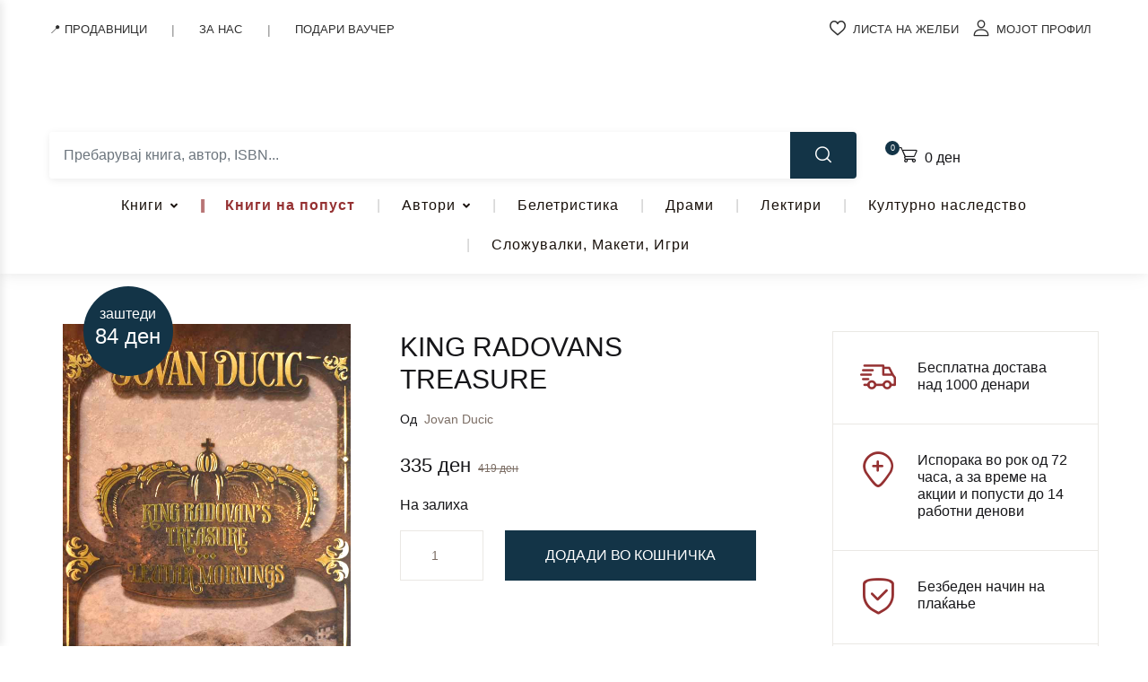

--- FILE ---
content_type: text/html; charset=UTF-8
request_url: https://matica.com.mk/product/king-radovans-treasure-jovan-ducic/
body_size: 70498
content:
<!doctype html>
<html dir="ltr" lang="mk-MK" prefix="og: https://ogp.me/ns#">
<head>
<meta charset="UTF-8">
<meta name="viewport" content="width=device-width, initial-scale=1, maximum-scale=2.0">
<link rel="profile" href="https://gmpg.org/xfn/11">
				<script>document.documentElement.className = document.documentElement.className + ' yes-js js_active js'</script>
			<title>KING RADOVANS TREASURE - Клуб Матица</title>
<link data-rocket-preload as="style" href="https://fonts.googleapis.com/css2?family=&#038;family=Inter%3Awght%40400%3B500%3B700&#038;ver=1.2.3&#038;display=swap" rel="preload">
<link href="https://fonts.googleapis.com/css2?family=&#038;family=Inter%3Awght%40400%3B500%3B700&#038;ver=1.2.3&#038;display=swap" media="print" onload="this.media=&#039;all&#039;" rel="stylesheet">
<noscript><link rel="stylesheet" href="https://fonts.googleapis.com/css2?family=&#038;family=Inter%3Awght%40400%3B500%3B700&#038;ver=1.2.3&#038;display=swap"></noscript>

		<!-- All in One SEO 4.7.3.1 - aioseo.com -->
		<meta name="robots" content="max-image-preview:large" />
		<link rel="canonical" href="https://matica.com.mk/product/king-radovans-treasure-jovan-ducic/" />
		<meta name="generator" content="All in One SEO (AIOSEO) 4.7.3.1" />
		<meta property="og:locale" content="mk_MK" />
		<meta property="og:site_name" content="Клуб Матица - Уживај во читањето!" />
		<meta property="og:type" content="article" />
		<meta property="og:title" content="KING RADOVANS TREASURE - Клуб Матица" />
		<meta property="og:url" content="https://matica.com.mk/product/king-radovans-treasure-jovan-ducic/" />
		<meta property="og:image" content="https://matica.com.mk/wp-content/uploads/2022/10/JOVAN-DUCIC-KING-RADOVANS-TREASURE-JOVAN-DUCIC.jpg" />
		<meta property="og:image:secure_url" content="https://matica.com.mk/wp-content/uploads/2022/10/JOVAN-DUCIC-KING-RADOVANS-TREASURE-JOVAN-DUCIC.jpg" />
		<meta property="og:image:width" content="640" />
		<meta property="og:image:height" content="1024" />
		<meta property="article:published_time" content="2022-10-14T23:49:56+00:00" />
		<meta property="article:modified_time" content="2026-01-27T21:32:40+00:00" />
		<meta name="twitter:card" content="summary" />
		<meta name="twitter:title" content="KING RADOVANS TREASURE - Клуб Матица" />
		<meta name="twitter:image" content="https://matica.com.mk/wp-content/uploads/2022/10/JOVAN-DUCIC-KING-RADOVANS-TREASURE-JOVAN-DUCIC.jpg" />
		<script type="application/ld+json" class="aioseo-schema">
			{"@context":"https:\/\/schema.org","@graph":[{"@type":"BreadcrumbList","@id":"https:\/\/matica.com.mk\/product\/king-radovans-treasure-jovan-ducic\/#breadcrumblist","itemListElement":[{"@type":"ListItem","@id":"https:\/\/matica.com.mk\/#listItem","position":1,"name":"Home","item":"https:\/\/matica.com.mk\/","nextItem":"https:\/\/matica.com.mk\/product\/king-radovans-treasure-jovan-ducic\/#listItem"},{"@type":"ListItem","@id":"https:\/\/matica.com.mk\/product\/king-radovans-treasure-jovan-ducic\/#listItem","position":2,"name":"KING RADOVANS TREASURE","previousItem":"https:\/\/matica.com.mk\/#listItem"}]},{"@type":"ItemPage","@id":"https:\/\/matica.com.mk\/product\/king-radovans-treasure-jovan-ducic\/#itempage","url":"https:\/\/matica.com.mk\/product\/king-radovans-treasure-jovan-ducic\/","name":"KING RADOVANS TREASURE - \u041a\u043b\u0443\u0431 \u041c\u0430\u0442\u0438\u0446\u0430","inLanguage":"mk-MK","isPartOf":{"@id":"https:\/\/matica.com.mk\/#website"},"breadcrumb":{"@id":"https:\/\/matica.com.mk\/product\/king-radovans-treasure-jovan-ducic\/#breadcrumblist"},"image":{"@type":"ImageObject","url":"https:\/\/matica.com.mk\/wp-content\/uploads\/2022\/10\/JOVAN-DUCIC-KING-RADOVANS-TREASURE-JOVAN-DUCIC.jpg","@id":"https:\/\/matica.com.mk\/product\/king-radovans-treasure-jovan-ducic\/#mainImage","width":640,"height":1024,"caption":"KING RADOVANS TREASURE - JOVAN DUCIC"},"primaryImageOfPage":{"@id":"https:\/\/matica.com.mk\/product\/king-radovans-treasure-jovan-ducic\/#mainImage"},"datePublished":"2022-10-15T01:49:56+02:00","dateModified":"2026-01-27T22:32:40+01:00"},{"@type":"Organization","@id":"https:\/\/matica.com.mk\/#organization","name":"\u041a\u043b\u0443\u0431 \u041c\u0430\u0442\u0438\u0446\u0430","description":"\u0423\u0436\u0438\u0432\u0430\u0458 \u0432\u043e \u0447\u0438\u0442\u0430\u045a\u0435\u0442\u043e!","url":"https:\/\/matica.com.mk\/","logo":{"@type":"ImageObject","url":"https:\/\/matica.com.mk\/wp-content\/uploads\/2021\/04\/Matica_Logo-Final-01-4.jpg","@id":"https:\/\/matica.com.mk\/product\/king-radovans-treasure-jovan-ducic\/#organizationLogo","width":640,"height":203},"image":{"@id":"https:\/\/matica.com.mk\/product\/king-radovans-treasure-jovan-ducic\/#organizationLogo"}},{"@type":"WebSite","@id":"https:\/\/matica.com.mk\/#website","url":"https:\/\/matica.com.mk\/","name":"\u041a\u043b\u0443\u0431 \u041c\u0430\u0442\u0438\u0446\u0430","description":"\u0423\u0436\u0438\u0432\u0430\u0458 \u0432\u043e \u0447\u0438\u0442\u0430\u045a\u0435\u0442\u043e!","inLanguage":"mk-MK","publisher":{"@id":"https:\/\/matica.com.mk\/#organization"}}]}
		</script>
		<!-- All in One SEO -->

<script>window._wca = window._wca || [];</script>
<link rel='dns-prefetch' href='//static.klaviyo.com' />
<link rel='dns-prefetch' href='//stats.wp.com' />
<link rel='dns-prefetch' href='//www.googletagmanager.com' />
<link rel='dns-prefetch' href='//fonts.googleapis.com' />
<link href='https://fonts.gstatic.com' crossorigin rel='preconnect' />
<link rel="alternate" type="application/rss+xml" title="Клуб Матица &raquo; Фид" href="https://matica.com.mk/feed/" />
<link rel="alternate" type="application/rss+xml" title="Клуб Матица &raquo; фидови за коментари" href="https://matica.com.mk/comments/feed/" />
<style id='wp-emoji-styles-inline-css'>

	img.wp-smiley, img.emoji {
		display: inline !important;
		border: none !important;
		box-shadow: none !important;
		height: 1em !important;
		width: 1em !important;
		margin: 0 0.07em !important;
		vertical-align: -0.1em !important;
		background: none !important;
		padding: 0 !important;
	}
</style>
<link rel='stylesheet' id='wp-block-library-css' href='https://matica.com.mk/wp-includes/css/dist/block-library/style.min.css?ver=783e110405412110951362137dd35bdf' media='all' />
<link data-minify="1" rel='stylesheet' id='qweb-fse-addons-about-us-author-style-css' href='https://matica.com.mk/wp-content/cache/min/1/wp-content/plugins/qweb-fse-addons-lite/blocks/about-us-author/style.css?ver=1768860446' media='all' />
<link data-minify="1" rel='stylesheet' id='qweb-fse-addons-about-us-testament-style-css' href='https://matica.com.mk/wp-content/cache/min/1/wp-content/plugins/qweb-fse-addons-lite/blocks/about-us-testament/style.css?ver=1768860446' media='all' />
<link data-minify="1" rel='stylesheet' id='qweb-fse-addons-about-us-testament-v2-style-css' href='https://matica.com.mk/wp-content/cache/min/1/wp-content/plugins/qweb-fse-addons-lite/blocks/about-us-testament-v2/style.css?ver=1768860446' media='all' />
<link data-minify="1" rel='stylesheet' id='qweb-fse-addons-about-us-v2-style-css' href='https://matica.com.mk/wp-content/cache/min/1/wp-content/plugins/qweb-fse-addons-lite/blocks/about-us-v2/style.css?ver=1768860446' media='all' />
<link rel='stylesheet' id='qweb-fse-addons-about-us-video-style-css' href='https://matica.com.mk/wp-content/plugins/qweb-fse-addons-lite/blocks/about-us-video/style.css?ver=1.0.0' media='all' />
<link data-minify="1" rel='stylesheet' id='qweb-fse-addons-contact-header-hero-style-css' href='https://matica.com.mk/wp-content/cache/min/1/wp-content/plugins/qweb-fse-addons-lite/blocks/contact-header-hero/style.css?ver=1768860446' media='all' />
<link data-minify="1" rel='stylesheet' id='qweb-fse-addons-contact-info-style-css' href='https://matica.com.mk/wp-content/cache/min/1/wp-content/plugins/qweb-fse-addons-lite/blocks/contact-info/style.css?ver=1768860446' media='all' />
<link data-minify="1" rel='stylesheet' id='qweb-fse-addons-matica-anniversary-style-css' href='https://matica.com.mk/wp-content/cache/min/1/wp-content/plugins/qweb-fse-addons-lite/blocks/matica-anniversary/style.css?ver=1768860446' media='all' />
<link data-minify="1" rel='stylesheet' id='bwgb-style-css-css' href='https://matica.com.mk/wp-content/cache/min/1/wp-content/plugins/bookwormgb/dist/frontend_blocks.css?ver=1768860446' media='all' />
<style id='bwgb-style-css-inline-css'>
:root {
			--content-width: 980px;
		}
:root { --primary: #953132; --secondary: #133447; --gray: #fff6f6;}
.components-panel__body > .components-panel__body-title svg.components-panel__icon {
	color: #953132;
}

svg.bwgb-bookwormgb-icon-gradient {
	fill: #953132 !important;
}

.components-circular-option-picker .components-button[aria-label="Color: Primary"],
.components-circular-option-picker .components-button.is-pressed[aria-label="Color: Primary"] {
	color: #953132 !important;
}


.editor-color-palette-control .component-color-indicator[aria-label$="Primary)"] {
	background: #953132 !important;
}

.editor-styles-wrapper .bg-primary {
	background-color: #953132 !important;

}

.editor-styles-wrapper .btn-primary:disabled{
	background-color: #953132;
	border-color: #953132;
}

.edit-post-header .components-button[aria-label="Bookworm Options"].is-pressed,
.edit-post-header .components-button[aria-label="Bookworm Options"].is-pressed:focus,
.edit-post-header .components-button[aria-label="Bookworm Options"].is-pressed:hover {
	background: #953132 !important;
}

</style>
<style id='classic-theme-styles-inline-css'>
/*! This file is auto-generated */
.wp-block-button__link{color:#fff;background-color:#32373c;border-radius:9999px;box-shadow:none;text-decoration:none;padding:calc(.667em + 2px) calc(1.333em + 2px);font-size:1.125em}.wp-block-file__button{background:#32373c;color:#fff;text-decoration:none}
</style>
<style id='global-styles-inline-css'>
:root{--wp--preset--aspect-ratio--square: 1;--wp--preset--aspect-ratio--4-3: 4/3;--wp--preset--aspect-ratio--3-4: 3/4;--wp--preset--aspect-ratio--3-2: 3/2;--wp--preset--aspect-ratio--2-3: 2/3;--wp--preset--aspect-ratio--16-9: 16/9;--wp--preset--aspect-ratio--9-16: 9/16;--wp--preset--color--black: #000000;--wp--preset--color--cyan-bluish-gray: #abb8c3;--wp--preset--color--white: #ffffff;--wp--preset--color--pale-pink: #f78da7;--wp--preset--color--vivid-red: #cf2e2e;--wp--preset--color--luminous-vivid-orange: #ff6900;--wp--preset--color--luminous-vivid-amber: #fcb900;--wp--preset--color--light-green-cyan: #7bdcb5;--wp--preset--color--vivid-green-cyan: #00d084;--wp--preset--color--pale-cyan-blue: #8ed1fc;--wp--preset--color--vivid-cyan-blue: #0693e3;--wp--preset--color--vivid-purple: #9b51e0;--wp--preset--color--primary: #953132;--wp--preset--color--secondary: #133447;--wp--preset--color--primary-green: #88cf00;--wp--preset--color--primary-yellow: #fced70;--wp--preset--color--info: #17a2b8;--wp--preset--color--yellow-darker: #ffbd00;--wp--preset--color--bg-gray-200: #fff6f6;--wp--preset--color--primary-home-v-3: #041e42;--wp--preset--color--primary-indigo: #a200fc;--wp--preset--color--bg-white: #ffffff;--wp--preset--color--tangerine: #f79400;--wp--preset--color--tangerine-light: #faf4eb;--wp--preset--color--chili: #f01000;--wp--preset--color--chili-light: #f4e6e5;--wp--preset--color--carolina: #00cdef;--wp--preset--color--carolina-light: #e6f2f4;--wp--preset--color--punch: #ff8e8e;--wp--preset--color--bg-dark-1: #2d3942;--wp--preset--gradient--vivid-cyan-blue-to-vivid-purple: linear-gradient(135deg,rgba(6,147,227,1) 0%,rgb(155,81,224) 100%);--wp--preset--gradient--light-green-cyan-to-vivid-green-cyan: linear-gradient(135deg,rgb(122,220,180) 0%,rgb(0,208,130) 100%);--wp--preset--gradient--luminous-vivid-amber-to-luminous-vivid-orange: linear-gradient(135deg,rgba(252,185,0,1) 0%,rgba(255,105,0,1) 100%);--wp--preset--gradient--luminous-vivid-orange-to-vivid-red: linear-gradient(135deg,rgba(255,105,0,1) 0%,rgb(207,46,46) 100%);--wp--preset--gradient--very-light-gray-to-cyan-bluish-gray: linear-gradient(135deg,rgb(238,238,238) 0%,rgb(169,184,195) 100%);--wp--preset--gradient--cool-to-warm-spectrum: linear-gradient(135deg,rgb(74,234,220) 0%,rgb(151,120,209) 20%,rgb(207,42,186) 40%,rgb(238,44,130) 60%,rgb(251,105,98) 80%,rgb(254,248,76) 100%);--wp--preset--gradient--blush-light-purple: linear-gradient(135deg,rgb(255,206,236) 0%,rgb(152,150,240) 100%);--wp--preset--gradient--blush-bordeaux: linear-gradient(135deg,rgb(254,205,165) 0%,rgb(254,45,45) 50%,rgb(107,0,62) 100%);--wp--preset--gradient--luminous-dusk: linear-gradient(135deg,rgb(255,203,112) 0%,rgb(199,81,192) 50%,rgb(65,88,208) 100%);--wp--preset--gradient--pale-ocean: linear-gradient(135deg,rgb(255,245,203) 0%,rgb(182,227,212) 50%,rgb(51,167,181) 100%);--wp--preset--gradient--electric-grass: linear-gradient(135deg,rgb(202,248,128) 0%,rgb(113,206,126) 100%);--wp--preset--gradient--midnight: linear-gradient(135deg,rgb(2,3,129) 0%,rgb(40,116,252) 100%);--wp--preset--font-size--small: 13px;--wp--preset--font-size--medium: 20px;--wp--preset--font-size--large: 36px;--wp--preset--font-size--x-large: 42px;--wp--preset--spacing--20: 0.44rem;--wp--preset--spacing--30: 0.67rem;--wp--preset--spacing--40: 1rem;--wp--preset--spacing--50: 1.5rem;--wp--preset--spacing--60: 2.25rem;--wp--preset--spacing--70: 3.38rem;--wp--preset--spacing--80: 5.06rem;--wp--preset--shadow--natural: 6px 6px 9px rgba(0, 0, 0, 0.2);--wp--preset--shadow--deep: 12px 12px 50px rgba(0, 0, 0, 0.4);--wp--preset--shadow--sharp: 6px 6px 0px rgba(0, 0, 0, 0.2);--wp--preset--shadow--outlined: 6px 6px 0px -3px rgba(255, 255, 255, 1), 6px 6px rgba(0, 0, 0, 1);--wp--preset--shadow--crisp: 6px 6px 0px rgba(0, 0, 0, 1);}:where(.is-layout-flex){gap: 0.5em;}:where(.is-layout-grid){gap: 0.5em;}body .is-layout-flex{display: flex;}.is-layout-flex{flex-wrap: wrap;align-items: center;}.is-layout-flex > :is(*, div){margin: 0;}body .is-layout-grid{display: grid;}.is-layout-grid > :is(*, div){margin: 0;}:where(.wp-block-columns.is-layout-flex){gap: 2em;}:where(.wp-block-columns.is-layout-grid){gap: 2em;}:where(.wp-block-post-template.is-layout-flex){gap: 1.25em;}:where(.wp-block-post-template.is-layout-grid){gap: 1.25em;}.has-black-color{color: var(--wp--preset--color--black) !important;}.has-cyan-bluish-gray-color{color: var(--wp--preset--color--cyan-bluish-gray) !important;}.has-white-color{color: var(--wp--preset--color--white) !important;}.has-pale-pink-color{color: var(--wp--preset--color--pale-pink) !important;}.has-vivid-red-color{color: var(--wp--preset--color--vivid-red) !important;}.has-luminous-vivid-orange-color{color: var(--wp--preset--color--luminous-vivid-orange) !important;}.has-luminous-vivid-amber-color{color: var(--wp--preset--color--luminous-vivid-amber) !important;}.has-light-green-cyan-color{color: var(--wp--preset--color--light-green-cyan) !important;}.has-vivid-green-cyan-color{color: var(--wp--preset--color--vivid-green-cyan) !important;}.has-pale-cyan-blue-color{color: var(--wp--preset--color--pale-cyan-blue) !important;}.has-vivid-cyan-blue-color{color: var(--wp--preset--color--vivid-cyan-blue) !important;}.has-vivid-purple-color{color: var(--wp--preset--color--vivid-purple) !important;}.has-black-background-color{background-color: var(--wp--preset--color--black) !important;}.has-cyan-bluish-gray-background-color{background-color: var(--wp--preset--color--cyan-bluish-gray) !important;}.has-white-background-color{background-color: var(--wp--preset--color--white) !important;}.has-pale-pink-background-color{background-color: var(--wp--preset--color--pale-pink) !important;}.has-vivid-red-background-color{background-color: var(--wp--preset--color--vivid-red) !important;}.has-luminous-vivid-orange-background-color{background-color: var(--wp--preset--color--luminous-vivid-orange) !important;}.has-luminous-vivid-amber-background-color{background-color: var(--wp--preset--color--luminous-vivid-amber) !important;}.has-light-green-cyan-background-color{background-color: var(--wp--preset--color--light-green-cyan) !important;}.has-vivid-green-cyan-background-color{background-color: var(--wp--preset--color--vivid-green-cyan) !important;}.has-pale-cyan-blue-background-color{background-color: var(--wp--preset--color--pale-cyan-blue) !important;}.has-vivid-cyan-blue-background-color{background-color: var(--wp--preset--color--vivid-cyan-blue) !important;}.has-vivid-purple-background-color{background-color: var(--wp--preset--color--vivid-purple) !important;}.has-black-border-color{border-color: var(--wp--preset--color--black) !important;}.has-cyan-bluish-gray-border-color{border-color: var(--wp--preset--color--cyan-bluish-gray) !important;}.has-white-border-color{border-color: var(--wp--preset--color--white) !important;}.has-pale-pink-border-color{border-color: var(--wp--preset--color--pale-pink) !important;}.has-vivid-red-border-color{border-color: var(--wp--preset--color--vivid-red) !important;}.has-luminous-vivid-orange-border-color{border-color: var(--wp--preset--color--luminous-vivid-orange) !important;}.has-luminous-vivid-amber-border-color{border-color: var(--wp--preset--color--luminous-vivid-amber) !important;}.has-light-green-cyan-border-color{border-color: var(--wp--preset--color--light-green-cyan) !important;}.has-vivid-green-cyan-border-color{border-color: var(--wp--preset--color--vivid-green-cyan) !important;}.has-pale-cyan-blue-border-color{border-color: var(--wp--preset--color--pale-cyan-blue) !important;}.has-vivid-cyan-blue-border-color{border-color: var(--wp--preset--color--vivid-cyan-blue) !important;}.has-vivid-purple-border-color{border-color: var(--wp--preset--color--vivid-purple) !important;}.has-vivid-cyan-blue-to-vivid-purple-gradient-background{background: var(--wp--preset--gradient--vivid-cyan-blue-to-vivid-purple) !important;}.has-light-green-cyan-to-vivid-green-cyan-gradient-background{background: var(--wp--preset--gradient--light-green-cyan-to-vivid-green-cyan) !important;}.has-luminous-vivid-amber-to-luminous-vivid-orange-gradient-background{background: var(--wp--preset--gradient--luminous-vivid-amber-to-luminous-vivid-orange) !important;}.has-luminous-vivid-orange-to-vivid-red-gradient-background{background: var(--wp--preset--gradient--luminous-vivid-orange-to-vivid-red) !important;}.has-very-light-gray-to-cyan-bluish-gray-gradient-background{background: var(--wp--preset--gradient--very-light-gray-to-cyan-bluish-gray) !important;}.has-cool-to-warm-spectrum-gradient-background{background: var(--wp--preset--gradient--cool-to-warm-spectrum) !important;}.has-blush-light-purple-gradient-background{background: var(--wp--preset--gradient--blush-light-purple) !important;}.has-blush-bordeaux-gradient-background{background: var(--wp--preset--gradient--blush-bordeaux) !important;}.has-luminous-dusk-gradient-background{background: var(--wp--preset--gradient--luminous-dusk) !important;}.has-pale-ocean-gradient-background{background: var(--wp--preset--gradient--pale-ocean) !important;}.has-electric-grass-gradient-background{background: var(--wp--preset--gradient--electric-grass) !important;}.has-midnight-gradient-background{background: var(--wp--preset--gradient--midnight) !important;}.has-small-font-size{font-size: var(--wp--preset--font-size--small) !important;}.has-medium-font-size{font-size: var(--wp--preset--font-size--medium) !important;}.has-large-font-size{font-size: var(--wp--preset--font-size--large) !important;}.has-x-large-font-size{font-size: var(--wp--preset--font-size--x-large) !important;}
:where(.wp-block-post-template.is-layout-flex){gap: 1.25em;}:where(.wp-block-post-template.is-layout-grid){gap: 1.25em;}
:where(.wp-block-columns.is-layout-flex){gap: 2em;}:where(.wp-block-columns.is-layout-grid){gap: 2em;}
:root :where(.wp-block-pullquote){font-size: 1.5em;line-height: 1.6;}
</style>
<link rel='stylesheet' id='cookie-notice-front-css' href='https://matica.com.mk/wp-content/plugins/cookie-notice/css/front.min.css?ver=2.4.18' media='all' />
<link rel='stylesheet' id='owl-carousel-css' href='https://matica.com.mk/wp-content/plugins/free-gifts-for-woocommerce/assets/css/owl.carousel.min.css?ver=7.0' media='all' />
<link data-minify="1" rel='stylesheet' id='fgf-owl-carousel-css' href='https://matica.com.mk/wp-content/cache/min/1/wp-content/plugins/free-gifts-for-woocommerce/assets/css/owl-carousel-enhanced.css?ver=1768860447' media='all' />
<link data-minify="1" rel='stylesheet' id='lightcase-css' href='https://matica.com.mk/wp-content/cache/min/1/wp-content/plugins/free-gifts-for-woocommerce/assets/css/lightcase.min.css?ver=1768860447' media='all' />
<link data-minify="1" rel='stylesheet' id='fgf-frontend-css-css' href='https://matica.com.mk/wp-content/cache/min/1/wp-content/plugins/free-gifts-for-woocommerce/assets/css/frontend.css?ver=1768860447' media='all' />
<link data-minify="1" rel='stylesheet' id='mas-wc-brands-style-css' href='https://matica.com.mk/wp-content/cache/min/1/wp-content/plugins/mas-woocommerce-brands/assets/css/style.css?ver=1768860446' media='all' />

<style id='qweb-global-vars-inline-css'>
:root {--qweb-primary-color: #963132;--qweb-secondary-color: #133447;--qweb-accent-color: #133447;--qweb-title-color: #1f2937;--qweb-text-color: #333333;--qweb-heading-font: '', var(--qweb-body-font);--qweb-body-font: '', sans-serif;--qweb-h1-size: 3rem;--qweb-h2-size: 2.5rem;--qweb-h3-size: 1.75rem;--qweb-h4-size: 1.25rem;--qweb-h5-size: 1.1rem;--qweb-google-fonts-api-key: 'AIzaSyDHEYc8K4XbLpVE_rIgBNi_XJybrejJdrI', sans-serif;}
</style>
<style id='qweb-ajax-search-css-inline-css'>

        /* ============================================
           SEARCH WRAPPER & CONTAINER
           ============================================ */
        .qweb-search-wrapper {
            position: relative;
            width: 100%;
            font-family: -apple-system, BlinkMacSystemFont, "Segoe UI", Roboto, "Helvetica Neue", Arial, sans-serif;
            -webkit-tap-highlight-color: transparent;
        }

        .qweb-search-input-group {
            display: flex;
            align-items: stretch;
            width: 100%;
            background: #fff;
            border-radius: 4px;
            box-shadow: 0 2px 8px rgba(0,0,0,0.08);
            overflow: hidden;
            transition: box-shadow 0.3s ease;
        }

        .qweb-search-input-group:focus-within {
            box-shadow: 0 4px 16px rgba(0,0,0,0.12);
        }

        /* ============================================
           CATEGORY SELECT
           ============================================ */
        .qweb-search-category-select {
            max-width: 180px;
            padding: 0.875rem 2.5rem 0.875rem 1rem;
            border: none;
            background: #f8f9fa url("data:image/svg+xml,%3csvg xmlns='http://www.w3.org/2000/svg' viewBox='0 0 16 16'%3e%3cpath fill='none' stroke='%23343a40' stroke-linecap='round' stroke-linejoin='round' stroke-width='2' d='M2 5l6 6 6-6'/%3e%3c/svg%3e") no-repeat right 0.75rem center/12px 12px;
            border-right: 1px solid #e9ecef;
            font-size: 0.9rem;
            font-weight: 500;
            color: #495057;
            cursor: pointer;
            transition: all 0.2s ease;
            appearance: none;
        }

        .qweb-search-category-select:hover {
            background-color: #e9ecef;
        }

        .qweb-search-category-select:focus {
            outline: none;
            background-color: #fff;
        }

        /* ============================================
           SEARCH INPUT
           ============================================ */
        .qweb-search-input-wrapper {
            flex: 1;
            position: relative;
            display: flex;
            align-items: center;
        }

        .qweb-search-input {
            flex: 1;
            width: 100%;
            padding: 0.875rem 2.5rem 0.875rem 1rem;
            border: none;
            font-size: 1rem;
            color: #212529;
            background: #fff;
            outline: none;
            transition: all 0.2s ease;
            -webkit-appearance: none;
            -moz-appearance: none;
            appearance: none;
            border-radius: 0;
        }

        .qweb-search-input::placeholder {
            color: #6c757d;
            font-weight: 400;
        }

        .qweb-search-input:focus::placeholder {
            opacity: 0.5;
        }

        /* Prevent iOS zoom on input focus */
        @supports (-webkit-touch-callout: none) {
            .qweb-search-input {
                font-size: 16px;
            }
        }

        /* ============================================
           CLEAR BUTTON (X inside input)
           ============================================ */
        .qweb-search-clear-btn {
            position: absolute;
            right: 0.75rem;
            top: 50%;
            transform: translateY(-50%);
            width: 24px;
            height: 24px;
            border-radius: 50%;
            background: #953133;
            border: none;
            cursor: pointer;
            display: none;
            align-items: center;
            justify-content: center;
            font-size: 13px;
            font-weight: 400;
            color: #ffffff;
            transition: all 0.2s ease;
            -webkit-tap-highlight-color: transparent;
            z-index: 2;
            padding-bottom: 2px;
        }

        .qweb-search-clear-btn:hover {
            background: #7d2829;
            color: #ffffff;
        }

        .qweb-search-clear-btn:active {
            transform: translateY(-50%) scale(0.9);
        }

        .qweb-search-clear-btn.active {
            display: flex;
        }

        /* ============================================
           SEARCH BUTTON
           ============================================ */
        .qweb-search-btn {
            padding: 0 1.75rem;
            background: #133447;
            color: #fff;
            border: none;
            cursor: pointer;
            font-size: 1.1rem;
            transition: all 0.3s ease;
            position: relative;
            overflow: hidden;
            min-width: 50px;
            -webkit-tap-highlight-color: transparent;
            touch-action: manipulation;
        }

        .qweb-search-btn:before {
            content: "";
            position: absolute;
            top: 0;
            left: -100%;
            width: 100%;
            height: 100%;
            background: linear-gradient(90deg, transparent, rgba(255,255,255,0.2), transparent);
            transition: left 0.5s ease;
        }

        .qweb-search-btn:hover {
            background: #0d242f;
            transform: translateY(-1px);
            box-shadow: 0 4px 8px rgba(0,0,0,0.2);
        }

        .qweb-search-btn:hover:before {
            left: 100%;
        }

        .qweb-search-btn:active {
            transform: translateY(0);
        }

        /* ============================================
           RESULTS DROPDOWN
           ============================================ */
        .qweb-search-results {
            position: absolute;
            top: calc(100% + 8px);
            left: 0;
            right: 0;
            background: #fff;
            border-radius: 8px;
            max-height: 600px;
            overflow-y: auto;
            z-index: 99999;
            box-shadow: 0 12px 48px rgba(0,0,0,0.18), 0 0 1px rgba(0,0,0,0.12);
            display: none;
            animation: slideDown 0.2s ease;
            -webkit-overflow-scrolling: touch;
        }

        @keyframes slideDown {
            from {
                opacity: 0;
                transform: translateY(-10px);
            }
            to {
                opacity: 1;
                transform: translateY(0);
            }
        }

        .qweb-search-results.active {
            display: block;
        }

        /* Custom scrollbar for results */
        .qweb-search-results::-webkit-scrollbar {
            width: 8px;
        }

        .qweb-search-results::-webkit-scrollbar-track {
            background: #f1f1f1;
            border-radius: 0 8px 8px 0;
        }

        .qweb-search-results::-webkit-scrollbar-thumb {
            background: #c1c1c1;
            border-radius: 4px;
        }

        .qweb-search-results::-webkit-scrollbar-thumb:hover {
            background: #a8a8a8;
        }

        /* ============================================
           RESULT ITEMS
           ============================================ */
        .qweb-search-result-item {
            display: flex;
            align-items: flex-start;
            padding: 1rem 1.25rem;
            border-bottom: 1px solid #f0f0f0;
            cursor: pointer;
            transition: all 0.2s ease;
            text-decoration: none;
            color: #212529;
            position: relative;
            -webkit-tap-highlight-color: rgba(19,52,71,0.1);
            touch-action: manipulation;
        }

        .qweb-search-result-item:first-child {
            border-radius: 0px;
        }

        .qweb-search-result-item:hover {
            background: linear-gradient(90deg, #f8f9fa 0%, #fff 100%);
            padding-left: 1.5rem;
        }

        .qweb-search-result-item:hover:before {
            content: "";
            position: absolute;
            left: 0;
            top: 0;
            bottom: 0;
            width: 4px;
            background: linear-gradient(180deg, #943132 0%, #953132 100%);
            border-radius: 0 2px 2px 0;
        }

        .qweb-search-result-item:last-of-type {
            border-bottom: none;
        }

        /* ============================================
           BOOK IMAGE
           ============================================ */
        .qweb-search-result-image {
            width: 70px;
            height: 95px;
            object-fit: cover;
            margin-right: 1.25rem;
            border-radius: 4px;
            box-shadow: 0 2px 8px rgba(0,0,0,0.12);
            transition: transform 0.2s ease, box-shadow 0.2s ease;
            flex-shrink: 0;
        }

        .qweb-search-result-item:hover .qweb-search-result-image {
            transform: scale(1.05);
            box-shadow: 0 4px 16px rgba(0,0,0,0.18);
        }

        .qweb-search-result-image-placeholder {
            width: 70px;
            height: 95px;
            background: linear-gradient(135deg, #f0f0f0 0%, #e0e0e0 100%);
            display: flex;
            align-items: center;
            justify-content: center;
            margin-right: 1.25rem;
            border-radius: 4px;
            font-size: 0.7rem;
            color: #999;
            flex-shrink: 0;
            text-align: center;
            padding: 0.5rem;
            box-shadow: inset 0 2px 4px rgba(0,0,0,0.06);
        }

        /* ============================================
           RESULT INFO
           ============================================ */
        .qweb-search-result-info {
            flex: 1;
            min-width: 0;
        }

        .qweb-search-result-title {
            font-size: 1rem;
            font-weight: 600;
            margin-bottom: 0.5rem;
            color: #212529;
            line-height: 1.4;
            display: -webkit-box;
            -webkit-line-clamp: 2;
            -webkit-box-orient: vertical;
            overflow: hidden;
        }

        .qweb-search-result-item:hover .qweb-search-result-title {
            color: #133447;
        }

        .qweb-search-result-meta {
            display: flex;
            align-items: center;
            flex-wrap: wrap;
            gap: 0.75rem;
            margin-bottom: 0.5rem;
        }

        .qweb-search-result-author {
            font-size: 0.875rem;
            color: #6c757d;
            font-weight: 500;
            display: flex;
            align-items: center;
        }

        .qweb-search-result-author:before {
            content: "✍";
            margin-right: 0.35rem;
            font-size: 1rem;
        }

        .qweb-search-result-category {
            font-size: 0.8rem;
            color: #868e96;
            background: #f1f3f5;
            padding: 0.25rem 0.5rem;
            border-radius: 3px;
            font-weight: 500;
        }

        .qweb-search-result-sku {
            font-size: 0.75rem;
            color: #adb5bd;
            font-family: "Courier New", monospace;
            background: #f8f9fa;
            padding: 0.2rem 0.4rem;
            border-radius: 3px;
        }

        .qweb-search-result-footer {
            margin-top: 0.5rem;
        }

        .qweb-search-result-price {
            font-size: 1.125rem;
            font-weight: 700;
            color: #28a745;
            display: flex;
            align-items: baseline;
        }


        /* ============================================
           LOADING & MESSAGES
           ============================================ */
        .qweb-search-loading {
            padding: 2.5rem 1rem;
            text-align: center;
            color: #6c757d;
        }

        .qweb-search-loading:before {
            content: "";
            display: inline-block;
            width: 32px;
            height: 32px;
            border: 3px solid #f3f3f3;
            border-top: 3px solid #133447;
            border-radius: 50%;
            animation: spin 0.8s linear infinite;
            margin-bottom: 0.75rem;
        }

        @keyframes spin {
            0% { transform: rotate(0deg); }
            100% { transform: rotate(360deg); }
        }

        .qweb-search-loading div {
            font-size: 0.9rem;
            font-weight: 500;
        }

        .qweb-search-no-results,
        .qweb-search-message {
            padding: 2.5rem 1rem;
            text-align: center;
            color: #6c757d;
        }

        .qweb-search-no-results:before {
            content: "🔍";
            display: block;
            font-size: 3rem;
            margin-bottom: 1rem;
            opacity: 0.5;
        }

        /* ============================================
           VIEW ALL BUTTON
           ============================================ */
        .qweb-search-view-all {
            padding: 1rem;
            text-align: center;
            background: linear-gradient(180deg, #f8f9fa 0%, #fff 100%);
            border-top: 2px solid #e9ecef;
            border-radius: 0 0 8px 8px;
        }

        .qweb-search-view-all a {
            display: inline-block;
            color: #ffffff;
            text-decoration: none;
            font-weight: 600;
            font-size: 0.95rem;
            padding: 0.5rem 1.5rem;
            border-radius: 4px;
            transition: all 0.2s ease;
            background: rgb(149, 49, 50);
        }

        .qweb-search-view-all a:hover {
            background: rgb(130, 40, 41);
            transform: translateY(-1px);
        }

        .qweb-search-view-all a:after {
            content: " →";
            margin-left: 0.5rem;
            transition: margin-left 0.2s ease;
        }

        .qweb-search-view-all a:hover:after {
            margin-left: 0.75rem;
        }

        /* ============================================
           AUTHOR RESULTS
           ============================================ */
        .qweb-search-author-item {
            background: #f3f3f3;
            border-left: 4px solid #133447;
        }

        .qweb-search-author-item:hover {
            background: #e8e8e8;
            border-left-color: #0d242f;
        }

        .qweb-author-info-full {
            width: 100%;
        }

        .qweb-author-badge {
            display: inline-block;
            background: linear-gradient(135deg, #133447 0%, #0d242f 100%);
            color: #fff;
            font-size: 0.7rem;
            font-weight: 700;
            padding: 0.25rem 0.6rem;
            border-radius: 12px;
            margin-left: 0.75rem;
            text-transform: uppercase;
            letter-spacing: 0.5px;
            vertical-align: middle;
        }

        .qweb-search-author-books {
            font-size: 0.875rem;
            color: #133447;
            font-weight: 600;
            display: flex;
            align-items: center;
        }

        .qweb-search-author-books:before {
            content: "📚";
            margin-right: 0.5rem;
            font-size: 1.1rem;
        }

        /* ============================================
           RESPONSIVE
           ============================================ */
        @media (max-width: 991px) {
            .qweb-search-category-select {
                max-width: 140px;
                font-size: 0.85rem;
                padding-left: 0.75rem;
            }
        }

        @media (max-width: 768px) {
            .qweb-search-input-group {
                box-shadow: 0 2px 4px rgba(0,0,0,0.08);
            }

            .qweb-search-category-select {
                max-width: 120px;
                font-size: 0.8rem;
                padding: 0.75rem 2rem 0.75rem 0.75rem;
            }

            .qweb-search-input {
                padding: 0.75rem 2.5rem 0.75rem 0.875rem;
                font-size: 0.95rem;
            }

            .qweb-search-clear-btn {
                width: 28px;
                height: 28px;
                font-size: 14px;
                right: 0.625rem;
            }

            .qweb-search-btn {
                padding: 0 1.25rem;
            }

            .qweb-search-results {
                max-height: 70vh;
                top: calc(100% + 4px);
            }

            .qweb-search-result-item {
                padding: 0.625rem 0.875rem;
            }

            .qweb-search-result-image,
            .qweb-search-result-image-placeholder {
                width: 45px;
                height: 62px;
                margin-right: 0.875rem;
            }

            .qweb-search-result-title {
                font-size: 0.875rem;
                margin-bottom: 0.35rem;
            }

            .qweb-author-badge {
                font-size: 0.625rem;
                padding: 0.2rem 0.45rem;
                margin-left: 0.5rem;
            }

            .qweb-search-result-meta {
                gap: 0.4rem;
                margin-bottom: 0.35rem;
            }

            .qweb-search-result-price {
                font-size: 0.95rem;
            }
        }

        @media (max-width: 576px) {
            .qweb-search-input-group {
                border-radius: 6px;
            }

            .qweb-search-input {
                padding: 0.75rem 2.75rem 0.75rem 0.625rem;
                font-size: 16px !important;
            }

            .qweb-search-clear-btn {
                width: 32px;
                height: 32px;
                font-size: 16px;
                right: 0.5rem;
            }

            .qweb-search-btn {
                padding: 0 1rem;
                font-size: 1.1rem;
                min-width: 48px;
            }

            .qweb-search-results {
                border-radius: 0px;
                width: calc(100% + 0px);
                max-height: 70vh;
            }

            .qweb-search-result-item {
                padding: 0.5rem 0.625rem;
            }

            .qweb-search-result-image,
            .qweb-search-result-image-placeholder {
                width: 40px;
                height: 56px;
                margin-right: 0.625rem;
            }

            .qweb-search-result-title {
                font-size: 0.8rem;
                line-height: 1.25;
                margin-bottom: 0.25rem;
                -webkit-line-clamp: 2;
            }

            .qweb-author-badge {
                display: inline-block;
                font-size: 0.6rem;
                padding: 0.15rem 0.4rem;
                margin-left: 0.35rem;
            }

            .qweb-search-result-meta {
                gap: 0.35rem;
                margin-bottom: 0.25rem;
            }

            .qweb-search-result-author {
                font-size: 0.7rem;
            }

            .qweb-search-result-author:before {
                font-size: 0.85rem;
                margin-right: 0.25rem;
            }

            .qweb-search-result-category,
            .qweb-search-result-sku {
                font-size: 0.65rem;
                padding: 0.15rem 0.35rem;
            }

            .qweb-search-result-footer {
                margin-top: 0.25rem;
            }

            .qweb-search-result-price {
                font-size: 0.875rem;
                font-weight: 600;
            }

            .qweb-search-author-books {
                font-size: 0.7rem;
            }

            .qweb-search-author-books:before {
                font-size: 0.9rem;
                margin-right: 0.35rem;
            }

            .qweb-search-view-all {
                padding: 0.625rem;
            }

            .qweb-search-view-all a {
                font-size: 0.85rem;
                padding: 0.4rem 1rem;
            }
        }
        
</style>
<link rel='stylesheet' id='photoswipe-css' href='https://matica.com.mk/wp-content/plugins/woocommerce/assets/css/photoswipe/photoswipe.min.css?ver=8.2.0' media='all' />
<link rel='stylesheet' id='photoswipe-default-skin-css' href='https://matica.com.mk/wp-content/plugins/woocommerce/assets/css/photoswipe/default-skin/default-skin.min.css?ver=8.2.0' media='all' />
<style id='woocommerce-inline-inline-css'>
.woocommerce form .form-row .required { visibility: visible; }
</style>
<link data-minify="1" rel='stylesheet' id='fontawesome-css' href='https://matica.com.mk/wp-content/cache/min/1/wp-content/themes/bookworm/assets/vendor/font-awesome/css/fontawesome-all.min.css?ver=1768860446' media='all' />
<link data-minify="1" rel='stylesheet' id='flaticon-css' href='https://matica.com.mk/wp-content/cache/min/1/wp-content/themes/bookworm/assets/vendor/flaticon/font/flaticon.css?ver=1768860446' media='all' />
<link data-minify="1" rel='stylesheet' id='animate-css' href='https://matica.com.mk/wp-content/cache/min/1/wp-content/themes/bookworm/assets/vendor/animate.css/animate.css?ver=1768860446' media='all' />
<link rel='stylesheet' id='bootstrap-select-css' href='https://matica.com.mk/wp-content/themes/bookworm/assets/vendor/bootstrap-select/dist/css/bootstrap-select.min.css?ver=1.2.3' media='all' />
<link data-minify="1" rel='stylesheet' id='slick-css' href='https://matica.com.mk/wp-content/cache/min/1/wp-content/themes/bookworm/assets/vendor/slick-carousel/slick/slick.css?ver=1768860446' media='all' />
<link data-minify="1" rel='stylesheet' id='m-custom-scrollbar-css' href='https://matica.com.mk/wp-content/cache/min/1/wp-content/themes/bookworm/assets/vendor/malihu-custom-scrollbar-plugin/jquery.mCustomScrollbar.css?ver=1768860446' media='all' />
<link data-minify="1" rel='stylesheet' id='fancybox-css' href='https://matica.com.mk/wp-content/cache/min/1/wp-content/themes/bookworm/assets/vendor/fancybox/jquery.fancybox.css?ver=1768860446' media='all' />
<link rel='stylesheet' id='cubeportfolio-css' href='https://matica.com.mk/wp-content/themes/bookworm/assets/vendor/cubeportfolio/css/cubeportfolio.min.css?ver=1.2.3' media='all' />
<link data-minify="1" rel='stylesheet' id='bookworm-icons-css' href='https://matica.com.mk/wp-content/cache/min/1/wp-content/themes/bookworm/assets/css/bookworm-icons.css?ver=1768860446' media='screen' />
<link data-minify="1" rel='stylesheet' id='bookworm-style-css' href='https://matica.com.mk/wp-content/cache/min/1/wp-content/themes/bookworm/style.css?ver=1768860446' media='all' />
<link data-minify="1" rel='stylesheet' id='bookworm-color-css' href='https://matica.com.mk/wp-content/cache/min/1/wp-content/themes/bookworm/assets/css/colors/red.css?ver=1768860446' media='all' />
<style id='bookworm-color-inline-css'>
:root { --primary: #953132; --secondary: #133447; --gray: #fff6f6; }
/*
 * Primary Color
 */


.vertical-menu  .dropdown-toggle:hover,
.vertical-menu  .dropdown-toggle.active,
.select-hover:hover,
.text-primary,
.single-product .summary .yith-wcwl-add-to-wishlist .yith-wcwl-wishlistaddedbrowse a, 
.single-product .summary .yith-wcwl-add-to-wishlist .yith-wcwl-wishlistexistsbrowse a,
.has-primary-color   {
    color: #953132 !important;
}

a,
footer .bootstrap-select .dropdown-menu .dropdown-item:hover,
.topbar .dropdown-menu .dropdown-item:hover,
.list-group .active > .list-group-item,
.list-group-flush .list-group-item.active,
.shop_table.cart tbody .product-name a:not(.d-block):hover,
.h-primary:hover,
.widget-content > ul a:hover, 
.widget-content > ul a:focus, 
footer .widget > ul a:hover, 
footer .widget > ul a:focus, 
.blog-sidebar .widget > ul a:hover, 
.blog-sidebar .widget > ul a:focus, 
.widget-area .widget > ul a:hover, 
.widget-area .widget > ul a:focus,
.btn-outline-primary, 
.single-product .related.products .yith-wcwl-add-to-wishlist .yith-wcwl-wishlistaddedbrowse a, 
.single-product .related.products .yith-wcwl-add-to-wishlist .yith-wcwl-wishlistexistsbrowse a, 
.single-product .upsells.products .yith-wcwl-add-to-wishlist a,
.widget_nav_menu .menu a:hover,
.sub-menu a:hover,
.widget_nav_menu .menu a:focus,
.sub-menu a:focus,
.widget-content > ul a:hover,
footer .widget > ul a:hover,
.blog-sidebar .widget > ul a:hover,
.widget-area .widget > ul a:hover,
.widget-content > ul a:focus,
footer .widget > ul a:focus,
.blog-sidebar .widget > ul a:focus,
.widget-area .widget > ul a:focus,
.site-footer_v5-alt .widget > ul a:hover, 
.site-footer_v5-alt .widget > ul a:focus, 
.site-footer_v5-alt .widget .menu a:hover, 
.site-footer_v5-alt .widget .menu a:focus, 
.site-footer_v5-alt .widget .sub-menu a:hover, 
.site-footer_v5-alt .widget .sub-menu a:focus,
ul.products li.product .yith-wcwl-add-to-wishlist .yith-wcwl-wishlistaddedbrowse a:not(:hover),
ul.products li.product .yith-wcwl-add-to-wishlist .yith-wcwl-wishlistexistsbrowse a:not(:hover),
.products .product__hover .yith-wcwl-add-to-wishlist .yith-wcwl-wishlistaddedbrowse a:not(:hover),
.products .product__hover .yith-wcwl-add-to-wishlist .yith-wcwl-wishlistexistsbrowse a:not(:hover),
.product__hover  .yith-wcwl-add-to-wishlist .yith-wcwl-wishlistaddedbrowse a:not(:hover),
.product__hover  .yith-wcwl-add-to-wishlist .yith-wcwl-wishlistexistsbrowse a:not(:hover) {
	color: #953132;
}

a:hover,
h1 > a:hover, h2 > a:hover, 
h3 > a:hover, h4 > a:hover, 
h5 > a:hover, h6 > a:hover, 
.h1 > a:hover, .h2 > a:hover, 
.h3 > a:hover, .h4 > a:hover, 
.h5 > a:hover, .h6 > a:hover {
	color: #862223;
}

.add-to-compare-link:hover,
.add-to-compare-link:focus,
.sidebar .widget.widget_rating_filter .widget-content ul li.chosen a:before,
.btn-outline-primary:hover, 
.single-product .related.products .yith-wcwl-add-to-wishlist a:hover, 
.single-product .upsells.products .yith-wcwl-add-to-wishlist a:hover, 
ul.products li.product .yith-wcwl-add-to-wishlist .yith-wcwl-wishlistaddedbrowse a:hover, 
ul.products li.product .yith-wcwl-add-to-wishlist .yith-wcwl-wishlistexistsbrowse a:hover,
.progress-bar,
.btn-primary:disabled,
ul.products li.product .yith-wcwl-add-to-wishlist .yith-wcwl-add-button a:hover,
.product__hover .yith-wcwl-add-to-wishlist .yith-wcwl-add-button a:hover,
ul.products li.product .yith-wcwl-add-to-wishlist .yith-wcwl-add-button a:focus,
.product__hover .yith-wcwl-add-to-wishlist .yith-wcwl-add-button a:focus,
ul.products li.product .yith-wcwl-add-to-wishlist .yith-wcwl-wishlistaddedbrowse a:not(:disabled):not(.disabled):active,
.product__hover .yith-wcwl-add-to-wishlist .yith-wcwl-add-button a:not(:disabled):not(.disabled):active,
ul.products li.product .yith-wcwl-add-to-wishlist .yith-wcwl-add-button a:not(:disabled):not(.disabled):active,
.product__hover .yith-wcwl-add-to-wishlist .yith-wcwl-add-button a:not(:disabled):not(.disabled):active,
ul.products li.product .yith-wcwl-add-to-wishlist .yith-wcwl-add-button a:hover,
ul.products li.product .yith-wcwl-add-to-wishlist .yith-wcwl-wishlistaddedbrowse a:hover,
ul.products li.product .yith-wcwl-add-to-wishlist .yith-wcwl-wishlistexistsbrowse a:hover,
.products .product__hover .yith-wcwl-add-to-wishlist .yith-wcwl-add-button a:hover,
.products .product__hover .yith-wcwl-add-to-wishlist .yith-wcwl-wishlistaddedbrowse a:hover,
.products .product__hover .yith-wcwl-add-to-wishlist .yith-wcwl-wishlistexistsbrowse a:hover,
.product__hover  .yith-wcwl-add-to-wishlist .yith-wcwl-add-button a:hover,
.product__hover  .yith-wcwl-add-to-wishlist .yith-wcwl-wishlistaddedbrowse a:hover,
.product__hover  .yith-wcwl-add-to-wishlist .yith-wcwl-wishlistexistsbrowse a:hover {
	background: #953132;
	color: #fff;
}

.btn-primary,
.single-product .related.products .yith-wcwl-add-to-wishlist a:not(:disabled):not(.disabled):active,
ul.products li.product .yith-wcwl-add-to-wishlist .yith-wcwl-wishlistaddedbrowse a:not(:disabled):not(.disabled):active {
    background-color: #953132;
}

.bg-primary ,
.has-primary-background-color{
	background-color: #953132 !important;
}

.progress {
	background-color: #a94546;
}

.add-to-compare-link:hover,
.add-to-compare-link:focus,
.sidebar .widget.widget_rating_filter .widget-content ul li.chosen a:before,
.btn-outline-primary, 
.single-product .related.products .yith-wcwl-add-to-wishlist a, 
.single-product .upsells.products .yith-wcwl-add-to-wishlist a, 
ul.products li.product .yith-wcwl-add-to-wishlist .yith-wcwl-wishlistaddedbrowse a, 
ul.products li.product .yith-wcwl-add-to-wishlist .yith-wcwl-wishlistexistsbrowse a,
.btn-outline-primary:hover, 
.single-product .related.products .yith-wcwl-add-to-wishlist a:hover, 
.single-product .upsells.products .yith-wcwl-add-to-wishlist a:hover, 
ul.products li.product .yith-wcwl-add-to-wishlist .yith-wcwl-wishlistaddedbrowse a:hover, 
ul.products li.product .yith-wcwl-add-to-wishlist .yith-wcwl-wishlistexistsbrowse a:hover,
.btn-primary,
.single-product .related.products .yith-wcwl-add-to-wishlist a:not(:disabled):not(.disabled):active,
ul.products li.product .yith-wcwl-add-to-wishlist .yith-wcwl-wishlistaddedbrowse a:not(:disabled):not(.disabled):active,
.btn-primary:disabled,
ul.products li.product .yith-wcwl-add-to-wishlist .yith-wcwl-add-button a:hover,
.product__hover .yith-wcwl-add-to-wishlist .yith-wcwl-add-button a:hover,
ul.products li.product .yith-wcwl-add-to-wishlist .yith-wcwl-add-button a:focus,
.product__hover .yith-wcwl-add-to-wishlist .yith-wcwl-add-button a:focus,
ul.products li.product .yith-wcwl-add-to-wishlist .yith-wcwl-wishlistaddedbrowse a:not(:disabled):not(.disabled):active,
.product__hover .yith-wcwl-add-to-wishlist .yith-wcwl-add-button a:not(:disabled):not(.disabled):active,
ul.products li.product .yith-wcwl-add-to-wishlist .yith-wcwl-add-button a:not(:disabled):not(.disabled):active,
.product__hover .yith-wcwl-add-to-wishlist .yith-wcwl-add-button a:not(:disabled):not(.disabled):active,
ul.products li.product .yith-wcwl-add-to-wishlist .yith-wcwl-add-button a,
ul.products li.product .yith-wcwl-add-to-wishlist .yith-wcwl-wishlistaddedbrowse a,
ul.products li.product .yith-wcwl-add-to-wishlist .yith-wcwl-wishlistexistsbrowse a,
.products .product__hover .yith-wcwl-add-to-wishlist .yith-wcwl-add-button a,
.products .product__hover .yith-wcwl-add-to-wishlist .yith-wcwl-wishlistaddedbrowse a,
.products .product__hover .yith-wcwl-add-to-wishlist .yith-wcwl-wishlistexistsbrowse a,
.product__hover  .yith-wcwl-add-to-wishlist .yith-wcwl-add-button a,
.product__hover  .yith-wcwl-add-to-wishlist .yith-wcwl-wishlistaddedbrowse a,
.product__hover  .yith-wcwl-add-to-wishlist .yith-wcwl-wishlistexistsbrowse a,
ul.products li.product .yith-wcwl-add-to-wishlist .yith-wcwl-add-button a:hover,
ul.products li.product .yith-wcwl-add-to-wishlist .yith-wcwl-wishlistaddedbrowse a:hover,
ul.products li.product .yith-wcwl-add-to-wishlist .yith-wcwl-wishlistexistsbrowse a:hover,
.products .product__hover .yith-wcwl-add-to-wishlist .yith-wcwl-add-button a:hover,
.products .product__hover .yith-wcwl-add-to-wishlist .yith-wcwl-wishlistaddedbrowse a:hover,
.products .product__hover .yith-wcwl-add-to-wishlist .yith-wcwl-wishlistexistsbrowse a:hover,
.product__hover  .yith-wcwl-add-to-wishlist .yith-wcwl-add-button a:hover,
.product__hover  .yith-wcwl-add-to-wishlist .yith-wcwl-wishlistaddedbrowse a:hover,
.product__hover  .yith-wcwl-add-to-wishlist .yith-wcwl-wishlistexistsbrowse a:hover {
	border-color: #953132;
}

.products .product__space-primary:hover {
	border-color: #953132 !important;
}

.zeynep ul > li > a:not(.btn):hover {
	background-color: rgba(149, 49, 50, .04);
}

.zeynep .submenu-header {
	background-color: rgba(149, 49, 50, .1);
}

.btn-outline-primary {
	color: #953132;
	border-color:  #953132;
}
.fill-primary {
    fill:  #953132;
}

.btn-primary:hover,
.btn-primary:not(:disabled):not(.disabled):active, 
.btn-primary:not(:disabled):not(.disabled).active,
.show > .btn-primary.dropdown-toggles,
.btn-primary:focus {
	background-color: #862223;
	border-color: #862223;
}

.btn-outline-primary:not(:disabled):not(.disabled):active, 
.btn-outline-primary:not(:disabled):not(.disabled).active,
 .show > .btn-outline-primary.dropdown-toggle {
 	background-color: #953132;
	border-color: #953132;
 }

.btn-primary:not(:disabled):not(.disabled):active:focus, 
.btn-primary:not(:disabled):not(.disabled).active:focus, 
.show > .btn-primary.dropdown-toggle:focus,
.btn-primary:focus,
.btn-outline-primary:focus,
.btn-outline-primary:not(:disabled):not(.disabled):active:focus,
.btn-outline-primary:not(:disabled):not(.disabled).active:focus, 
.show > .btn-outline-primary.dropdown-toggle:focus,
.single-product .related.products .yith-wcwl-add-to-wishlist a:focus,
.single-product .related.products .yith-wcwl-add-to-wishlist a:not(:disabled):not(.disabled):active:focus,
ul.products li.product .yith-wcwl-add-to-wishlist .yith-wcwl-add-button a:focus,
.product__hover .yith-wcwl-add-to-wishlist .yith-wcwl-add-button a:focus,
ul.products li.product .yith-wcwl-add-to-wishlist .yith-wcwl-add-button a:not(:disabled):not(.disabled):active:focus,
.product__hover .yith-wcwl-add-to-wishlist .yith-wcwl-add-button a:not(:disabled):not(.disabled):active:focus,
ul.products li.product .yith-wcwl-add-to-wishlist .yith-wcwl-add-button a:focus,
ul.products li.product .yith-wcwl-add-to-wishlist .yith-wcwl-wishlistaddedbrowse a:focus,
ul.products li.product .yith-wcwl-add-to-wishlist .yith-wcwl-wishlistexistsbrowse a:focus,
.products .product__hover .yith-wcwl-add-to-wishlist .yith-wcwl-add-button a:focus,
.products .product__hover .yith-wcwl-add-to-wishlist .yith-wcwl-wishlistaddedbrowse a:focus,
.products .product__hover .yith-wcwl-add-to-wishlist .yith-wcwl-wishlistexistsbrowse a:focus,
.product__hover  .yith-wcwl-add-to-wishlist .yith-wcwl-add-button a:focus,
.product__hover  .yith-wcwl-add-to-wishlist .yith-wcwl-wishlistaddedbrowse a:focus,
.product__hover  .yith-wcwl-add-to-wishlist .yith-wcwl-wishlistexistsbrowse a:focus {
	box-shadow: 0 0 0 0.2rem rgba(149, 49, 50, 0.5);

}

/*
 * Secondary Color
 */

.btn-outline-dark {
    color: #133447;
}

.has-secondary-color { color: #133447 !important; }
.has-secondary-background-color { background-color: #133447 !important; }

.site-footer--v1 .footer-before-content div.wpforms-container-full .wpforms-form button[type="submit"], 
.site-footer_v3 .footer-before-content div.wpforms-container-full .wpforms-form button[type="submit"], .site-footer_v5.site-footer_v6-alt .footer-before-content div.wpforms-container-full .wpforms-form button[type="submit"], .site-footer_v8 .footer-before-content div.wpforms-container-full .wpforms-form button[type="submit"], 
.site-footer_v10 .footer-before-content div.wpforms-container-full .wpforms-form button[type="submit"], .site-footer_v9.bg-punch-light .footer-before-content div.wpforms-container-full .wpforms-form button[type="submit"],
.btn-dark, 
.woocommerce-MyAccount-content .button, 
.single_add_to_cart_button, 
.yith-wcwl-form.wishlist-fragment .hidden-title-form input[type="submit"], 
.wp-block-button .wp-block-button__link,
.badge-primary-home-v3,
.disabled.single_add_to_cart_button {
	background: #133447;
	color: #fff;
}

.pagination .page-item.active .page-link,
.btn-dark,
.btn-outline-dark:hover,
.u-slick__arrow:hover,
.pagination .page-item .page-link:hover,
.single_add_to_cart_button:not(:hover), 
.yith-wcwl-form.wishlist-fragment .hidden-title-form input:not(:hover)[type="submit"], 
.woocommerce-MyAccount-content .button:not(:hover), 
.wp-block-button .wp-block-button__link:not(:hover), 
#wpsl-wrap .wpsl-search input:not(:hover)[type="submit"] {
	background-color: #133447;
	color: #fff;
}

.bg-dark,
.widget_price_filter .price_slider_amount .button {
	background-color: #133447 !important;
	color: #fff;

}

.site-footer--v1 .footer-before-content div.wpforms-container-full .wpforms-form button[type="submit"], 
.site-footer_v3 .footer-before-content div.wpforms-container-full .wpforms-form button[type="submit"],
.site-footer_v5.site-footer_v6-alt .footer-before-content div.wpforms-container-full .wpforms-form button[type="submit"], .site-footer_v8 .footer-before-content div.wpforms-container-full .wpforms-form button[type="submit"], 
.site-footer_v10 .footer-before-content div.wpforms-container-full .wpforms-form button[type="submit"], .site-footer_v9.bg-punch-light .footer-before-content div.wpforms-container-full .wpforms-form button[type="submit"],
.pagination .page-item.active .page-link,
.btn-dark,
.products .product:not(.product__card):not(.product__no-border):not(.product__list):not(.product__space):hover,
.bk-tabs li.active a,
.btn-outline-dark:hover,
.u-slick__arrow:hover,
.woocommerce-MyAccount-content .button, 
.single_add_to_cart_button, 
.yith-wcwl-form.wishlist-fragment .hidden-title-form input[type="submit"], 
.wp-block-button .wp-block-button__link,
.woocommerce-MyAccount-content .button:hover,
.single_add_to_cart_button:hover, 
.yith-wcwl-form.wishlist-fragment .hidden-title-form input[type="submit"]:hover, 
.wp-block-button .wp-block-button__link:hover,
.pagination .page-item .page-link:hover,
footer .bootstrap-select .dropdown-menu,
.disabled.single_add_to_cart_button,
.single_add_to_cart_button:not(:hover), 
.yith-wcwl-form.wishlist-fragment .hidden-title-form input:not(:hover)[type="submit"], 
.woocommerce-MyAccount-content .button:not(:hover), 
.wp-block-button .wp-block-button__link:not(:hover), 
#wpsl-wrap .wpsl-search input:not(:hover)[type="submit"] {
	border-color: #133447;
}

.btn-dark:hover,
.btn-dark:focus,
.woocommerce-MyAccount-content .button:hover,
.single_add_to_cart_button:hover, 
.yith-wcwl-form.wishlist-fragment .hidden-title-form input[type="submit"]:hover, 
.wp-block-button .wp-block-button__link:hover,
.btn-dark:not(:disabled):not(.disabled):active,
.woocommerce-MyAccount-content .focus.button, 
.focus.single_add_to_cart_button, 
.yith-wcwl-form.wishlist-fragment .hidden-title-form input.focus[type="submit"], 
.wp-block-button .focus.wp-block-button__link,

.btn-dark:not(:disabled):not(.disabled):active, 
.woocommerce-MyAccount-content .button:not(:disabled):not(.disabled):active, .single_add_to_cart_button:not(:disabled):not(.disabled):active, 
.yith-wcwl-form.wishlist-fragment .hidden-title-form input:not(:disabled):not(.disabled):active[type="submit"], 
.wp-block-button .wp-block-button__link:not(:disabled):not(.disabled):active, 
.btn-dark:not(:disabled):not(.disabled).active,
 .woocommerce-MyAccount-content .button:not(:disabled):not(.disabled).active, .single_add_to_cart_button:not(:disabled):not(.disabled).active, 
 .yith-wcwl-form.wishlist-fragment .hidden-title-form input:not(:disabled):not(.disabled).active[type="submit"], 
 .wp-block-button .wp-block-button__link:not(:disabled):not(.disabled).active, 
 .show > .btn-dark.dropdown-toggle, 
 .woocommerce-MyAccount-content .show > .dropdown-toggle.button, 
 .show > .dropdown-toggle.single_add_to_cart_button, 
 .yith-wcwl-form.wishlist-fragment .hidden-title-form .show > input.dropdown-toggle[type="submit"], 
 .wp-block-button .show > .dropdown-toggle.wp-block-button__link {
	background-color: #0c2d40;
	color: #fff;
}

.btn-dark:hover,
.btn-dark:focus,
.btn-outline-dark,
.btn-dark:not(:disabled):not(.disabled):active,
.woocommerce-MyAccount-content .button:focus, 
.single_add_to_cart_button:focus, 
.yith-wcwl-form.wishlist-fragment .hidden-title-form input:focus[type="submit"], 
.wp-block-button .wp-block-button__link:focus, 
.woocommerce-MyAccount-content .focus.button, 
.focus.single_add_to_cart_button, 
.yith-wcwl-form.wishlist-fragment .hidden-title-form input.focus[type="submit"], 
.wp-block-button .focus.wp-block-button__link,

.btn-dark:not(:disabled):not(.disabled):active, 
.woocommerce-MyAccount-content .button:not(:disabled):not(.disabled):active, .single_add_to_cart_button:not(:disabled):not(.disabled):active, 
.yith-wcwl-form.wishlist-fragment .hidden-title-form input:not(:disabled):not(.disabled):active[type="submit"], 
.wp-block-button .wp-block-button__link:not(:disabled):not(.disabled):active, 
.btn-dark:not(:disabled):not(.disabled).active,
 .woocommerce-MyAccount-content .button:not(:disabled):not(.disabled).active, .single_add_to_cart_button:not(:disabled):not(.disabled).active, 
 .yith-wcwl-form.wishlist-fragment .hidden-title-form input:not(:disabled):not(.disabled).active[type="submit"], 
 .wp-block-button .wp-block-button__link:not(:disabled):not(.disabled).active, 
 .show > .btn-dark.dropdown-toggle, 
 .woocommerce-MyAccount-content .show > .dropdown-toggle.button, 
 .show > .dropdown-toggle.single_add_to_cart_button, 
 .yith-wcwl-form.wishlist-fragment .hidden-title-form .show > input.dropdown-toggle[type="submit"], 
 .wp-block-button .show > .dropdown-toggle.wp-block-button__link {
	border-color: #0c2d40;
}

.products .product:not(.product__card):not(.product__no-border):not(.product__list):not(.product__space):hover::after, 
.products .product:not(.product__card):not(.product__no-border):not(.product__list):not(.product__space):hover::before,
.u-slick__pagination li.slick-active span,
.widget_price_filter .ui-slider .ui-slider-handle,
.widget_price_filter .ui-slider .ui-slider-range {
	background-color: #133447;
}


.btn-dark.focus,
.btn-dark:not(:disabled):not(.disabled):active,
.woocommerce-MyAccount-content .button:focus, 
.single_add_to_cart_button:focus,
.yith-wcwl-form.wishlist-fragment .hidden-title-form input:focus[type="submit"], 
.wp-block-button .wp-block-button__link:focus,  
.woocommerce-MyAccount-content .focus.button, 
.focus.single_add_to_cart_button, 
.yith-wcwl-form.wishlist-fragment .hidden-title-form input.focus[type="submit"], 
.wp-block-button .focus.wp-block-button__link {
	box-shadow: 0 0 0 0.2rem rgba(19, 52, 71, 0.5);
}

.border-gray-900{
	border-color: #133447 !important;
}

.u-slick__pagination li.slick-active {
	border: 2px solid #133447 !important;

}

.bg-black {
	background-color: #092a3d;
	color:  #fff;
}

/*
 * Gray Color
 */
.bg-gray-200 {
	background-color: #fff6f6;
}

.bg-punch-light,
.bg-focus__1:focus {
	background-color: #fff6f6 !important;
}



</style>

<link data-minify="1" rel='stylesheet' id='dflip-style-css' href='https://matica.com.mk/wp-content/cache/min/1/wp-content/plugins/3d-flipbook-dflip-lite/assets/css/dflip.min.css?ver=1768860447' media='all' />
<link data-minify="1" rel='stylesheet' id='bookworm-child-style-css' href='https://matica.com.mk/wp-content/cache/min/1/wp-content/themes/matica/style.css?ver=1768860446' media='all' />
<link data-minify="1" rel='stylesheet' id='wc-bundle-style-css' href='https://matica.com.mk/wp-content/cache/min/1/wp-content/plugins/woocommerce-product-bundles/assets/css/frontend/woocommerce.css?ver=1768860446' media='all' />
<style id='rocket-lazyload-inline-css'>
.rll-youtube-player{position:relative;padding-bottom:56.23%;height:0;overflow:hidden;max-width:100%;}.rll-youtube-player:focus-within{outline: 2px solid currentColor;outline-offset: 5px;}.rll-youtube-player iframe{position:absolute;top:0;left:0;width:100%;height:100%;z-index:100;background:0 0}.rll-youtube-player img{bottom:0;display:block;left:0;margin:auto;max-width:100%;width:100%;position:absolute;right:0;top:0;border:none;height:auto;-webkit-transition:.4s all;-moz-transition:.4s all;transition:.4s all}.rll-youtube-player img:hover{-webkit-filter:brightness(75%)}.rll-youtube-player .play{height:100%;width:100%;left:0;top:0;position:absolute;background:url(https://matica.com.mk/wp-content/plugins/wp-rocket/assets/img/youtube.png) no-repeat center;background-color: transparent !important;cursor:pointer;border:none;}
</style>
<script src="https://matica.com.mk/wp-includes/js/jquery/jquery.min.js?ver=3.7.1" id="jquery-core-js"></script>
<script src="https://matica.com.mk/wp-includes/js/jquery/jquery-migrate.min.js?ver=3.4.1" id="jquery-migrate-js"></script>
<script id="jquery-js-after">
		jQuery(document).ready(function($) {
			// Run stock check in background after page loads
			setTimeout(function() {
				$.ajax({
					url: 'https://matica.com.mk/wp-admin/admin-ajax.php',
					type: 'POST',
					data: {
						action: 'qweb_realtime_stock_check',
						product_id: 99602,
						book_code: '032502'
					},
					success: function(response) {
						if (response.success && response.data.stock_updated) {
							// Stock was updated, reload quantity display
							var newQty = response.data.safe_quantity;

							// Update stock quantity display
							$('.stock.in-stock, .stock.out-of-stock').each(function() {
								if (newQty > 0) {
									$(this).removeClass('out-of-stock').addClass('in-stock');
									$(this).html('<span class="dashicons dashicons-yes-alt" style="color: #46b450;"></span> На залиха: ' + newQty + ' копии');
								} else {
									$(this).removeClass('in-stock').addClass('out-of-stock');
									$(this).html('<span class="dashicons dashicons-warning" style="color: #dc3232;"></span> Нема на залиха');
								}
							});

							// Disable add to cart button if out of stock
							if (newQty <= 0) {
								$('.single_add_to_cart_button').prop('disabled', true).addClass('disabled');
							}
						}
					}
				});
			}, 500); // Wait 500ms after page load to avoid blocking
		});
		
</script>
<script src="https://matica.com.mk/wp-includes/js/dist/vendor/react.min.js?ver=18.3.1" id="react-js"></script>
<script src="https://matica.com.mk/wp-includes/js/dist/vendor/react-dom.min.js?ver=18.3.1" id="react-dom-js"></script>
<script src="https://matica.com.mk/wp-includes/js/dist/escape-html.min.js?ver=6561a406d2d232a6fbd2" id="wp-escape-html-js"></script>
<script src="https://matica.com.mk/wp-includes/js/dist/element.min.js?ver=cb762d190aebbec25b27" id="wp-element-js"></script>
<script src="https://matica.com.mk/wp-content/themes/bookworm/assets/vendor/slick-carousel/slick/slick.min.js?ver=1.2.3" id="slick-js"></script>
<script src="https://matica.com.mk/wp-content/themes/bookworm/assets/vendor/popper.js/dist/umd/popper.min.js?ver=1.2.3" id="popper-js"></script>
<script src="https://matica.com.mk/wp-content/themes/bookworm/assets/vendor/bootstrap/bootstrap.min.js?ver=1.2.3" id="bootstrap-js"></script>
<script data-minify="1" src="https://matica.com.mk/wp-content/cache/min/1/wp-content/themes/bookworm/assets/js/hs.core.js?ver=1768860446" id="hs-core-js"></script>
<script data-minify="1" src="https://matica.com.mk/wp-content/cache/min/1/wp-content/themes/bookworm/assets/js/components/hs.slick-carousel.js?ver=1768860446" id="hs-slick-carousel-js"></script>
<script src="https://matica.com.mk/wp-content/themes/bookworm/assets/vendor/jquery.countdown.min.js?ver=1.2.3" id="jquery-countdown-js"></script>
<script data-minify="1" src="https://matica.com.mk/wp-content/cache/min/1/wp-content/themes/bookworm/assets/js/components/hs.countdown.js?ver=1768860447" id="hs-countdown-js"></script>
<script id="bwgb-block-frontend-js-js-extra">
var bookwormgb = {"ajaxUrl":"https:\/\/matica.com.mk\/wp-admin\/admin-ajax.php","srcUrl":"https:\/\/matica.com.mk\/wp-content\/plugins\/bookwormgb","contentWidth":"980","i18n":"bookwormgb","disabledBlocks":[],"nonce":"07f37e3317","devMode":"","cdnUrl":"https:\/\/d3gt1urn7320t9.cloudfront.net","wpRegisteredSidebars":"{\"cs-1\":{\"name\":\"Footer Contact Widget\",\"id\":\"cs-1\",\"description\":\"Widgets added here will appear in footer with contact details\",\"class\":\"\",\"before_widget\":\"\",\"after_widget\":\"\",\"before_title\":\"\",\"after_title\":\"\",\"before_sidebar\":\"\",\"after_sidebar\":\"\",\"show_in_rest\":false,\"cs-key\":0},\"cs-2\":{\"name\":\"Footer Contact Widget 12\",\"id\":\"cs-2\",\"description\":\"\",\"class\":\"\",\"before_widget\":\"\",\"after_widget\":\"\",\"before_title\":\"\",\"after_title\":\"\",\"before_sidebar\":\"\",\"after_sidebar\":\"\",\"show_in_rest\":false,\"cs-key\":1},\"cs-3\":{\"name\":\"Footer v13 Column 1\",\"id\":\"cs-3\",\"description\":\"\",\"class\":\"\",\"before_widget\":\"\",\"after_widget\":\"\",\"before_title\":\"\",\"after_title\":\"\",\"before_sidebar\":\"\",\"after_sidebar\":\"\",\"show_in_rest\":false,\"cs-key\":2},\"cs-4\":{\"name\":\"Footer v13 Column 2\",\"id\":\"cs-4\",\"description\":\"\",\"class\":\"\",\"before_widget\":\"\",\"after_widget\":\"\",\"before_title\":\"\",\"after_title\":\"\",\"before_sidebar\":\"\",\"after_sidebar\":\"\",\"show_in_rest\":false,\"cs-key\":3},\"cs-5\":{\"name\":\"Footer v13 Column 3\",\"id\":\"cs-5\",\"description\":\"\",\"class\":\"\",\"before_widget\":\"\",\"after_widget\":\"\",\"before_title\":\"\",\"after_title\":\"\",\"before_sidebar\":\"\",\"after_sidebar\":\"\",\"show_in_rest\":false,\"cs-key\":4},\"cs-6\":{\"name\":\"Footer v13 Column 4\",\"id\":\"cs-6\",\"description\":\"\",\"class\":\"\",\"before_widget\":\"\",\"after_widget\":\"\",\"before_title\":\"\",\"after_title\":\"\",\"before_sidebar\":\"\",\"after_sidebar\":\"\",\"show_in_rest\":false,\"cs-key\":5},\"cs-7\":{\"name\":\"Footer v4 Column 4\",\"id\":\"cs-7\",\"description\":\"\",\"class\":\"\",\"before_widget\":\"\",\"after_widget\":\"\",\"before_title\":\"\",\"after_title\":\"\",\"before_sidebar\":\"\",\"after_sidebar\":\"\",\"show_in_rest\":false,\"cs-key\":6},\"cs-8\":{\"name\":\"Footer v8 Column 1\",\"id\":\"cs-8\",\"description\":\"\",\"class\":\"\",\"before_widget\":\"\",\"after_widget\":\"\",\"before_title\":\"\",\"after_title\":\"\",\"before_sidebar\":\"\",\"after_sidebar\":\"\",\"show_in_rest\":false,\"cs-key\":7},\"cs-9\":{\"name\":\"Footer v8 Column 2\",\"id\":\"cs-9\",\"description\":\"\",\"class\":\"\",\"before_widget\":\"\",\"after_widget\":\"\",\"before_title\":\"\",\"after_title\":\"\",\"before_sidebar\":\"\",\"after_sidebar\":\"\",\"show_in_rest\":false,\"cs-key\":8},\"cs-10\":{\"name\":\"Footer v8 Column 3\",\"id\":\"cs-10\",\"description\":\"\",\"class\":\"\",\"before_widget\":\"\",\"after_widget\":\"\",\"before_title\":\"\",\"after_title\":\"\",\"before_sidebar\":\"\",\"after_sidebar\":\"\",\"show_in_rest\":false,\"cs-key\":9},\"cs-11\":{\"name\":\"Footer v8 Column 4\",\"id\":\"cs-11\",\"description\":\"\",\"class\":\"\",\"before_widget\":\"\",\"after_widget\":\"\",\"before_title\":\"\",\"after_title\":\"\",\"before_sidebar\":\"\",\"after_sidebar\":\"\",\"show_in_rest\":false,\"cs-key\":10},\"sidebar-shop\":{\"name\":\"Shop Sidebar\",\"id\":\"sidebar-shop\",\"description\":\"\",\"class\":\"\",\"before_widget\":\"<div id=\\\"%1$s\\\" class=\\\"widget border p-4d875 %2$s\\\">\",\"after_widget\":\"<\\\/div>\",\"before_title\":\"<div class=\\\"widget-head\\\"><h3 class=\\\"widget-title font-weight-medium font-size-3 mb-4\\\">\",\"after_title\":\"<\\\/h3><\\\/div>\",\"before_sidebar\":\"\",\"after_sidebar\":\"\",\"show_in_rest\":false},\"sidebar-single\":{\"name\":\"Single Sidebar\",\"id\":\"sidebar-single\",\"description\":\"\",\"class\":\"\",\"before_widget\":\"<div id=\\\"%1$s\\\" class=\\\"widget p-4d875 border mb-5 %2$s\\\">\",\"after_widget\":\"<\\\/div>\",\"before_title\":\"<h3 class=\\\"widget-title font-weight-medium font-size-3\\\">\",\"after_title\":\"<\\\/h3>\",\"before_sidebar\":\"\",\"after_sidebar\":\"\",\"show_in_rest\":false},\"blog-sidebar\":{\"name\":\"Blog Sidebar\",\"id\":\"blog-sidebar\",\"description\":\"\",\"class\":\"\",\"before_widget\":\"<div id=\\\"%1$s\\\" class=\\\"widget border p-4d875 %2$s\\\">\",\"after_widget\":\"<\\\/div>\",\"before_title\":\"<div class=\\\"widget-head\\\"><h3 class=\\\"widget-title font-weight-medium font-size-3 mb-4\\\">\",\"after_title\":\"<\\\/h3><\\\/div>\",\"before_sidebar\":\"\",\"after_sidebar\":\"\",\"show_in_rest\":false},\"footer-1\":{\"name\":\"Footer Column 1\",\"id\":\"footer-1\",\"description\":\"Widgets added here will appear in column 1 of the footer.\",\"class\":\"\",\"before_widget\":\"<div id=\\\"%1$s\\\" class=\\\"widget %2$s mb-6 mb-lg-8\\\">\",\"after_widget\":\"<\\\/div>\",\"before_title\":\"<h4 class=\\\"widget-title font-size-3 font-weight-medium mb-2 mb-xl-5 pb-xl-1\\\">\",\"after_title\":\"<\\\/h4>\",\"before_sidebar\":\"\",\"after_sidebar\":\"\",\"show_in_rest\":false},\"footer-2\":{\"name\":\"Footer Column 2\",\"id\":\"footer-2\",\"description\":\"Widgets added here will appear in column 2 of the footer.\",\"class\":\"\",\"before_widget\":\"<div id=\\\"%1$s\\\" class=\\\"widget %2$s mb-6 mb-lg-8\\\">\",\"after_widget\":\"<\\\/div>\",\"before_title\":\"<h4 class=\\\"widget-title font-size-3 font-weight-medium mb-2 mb-xl-5 pb-xl-1\\\">\",\"after_title\":\"<\\\/h4>\",\"before_sidebar\":\"\",\"after_sidebar\":\"\",\"show_in_rest\":false},\"footer-3\":{\"name\":\"Footer Column 3\",\"id\":\"footer-3\",\"description\":\"Widgets added here will appear in column 3 of the footer.\",\"class\":\"\",\"before_widget\":\"<div id=\\\"%1$s\\\" class=\\\"widget %2$s mb-6 mb-lg-8\\\">\",\"after_widget\":\"<\\\/div>\",\"before_title\":\"<h4 class=\\\"widget-title font-size-3 font-weight-medium mb-2 mb-xl-5 pb-xl-1\\\">\",\"after_title\":\"<\\\/h4>\",\"before_sidebar\":\"\",\"after_sidebar\":\"\",\"show_in_rest\":false},\"footer-4\":{\"name\":\"Footer Column 4\",\"id\":\"footer-4\",\"description\":\"Widgets added here will appear in column 4 of the footer.\",\"class\":\"\",\"before_widget\":\"<div id=\\\"%1$s\\\" class=\\\"widget %2$s mb-6 mb-lg-8\\\">\",\"after_widget\":\"<\\\/div>\",\"before_title\":\"<h4 class=\\\"widget-title font-size-3 font-weight-medium mb-2 mb-xl-5 pb-xl-1\\\">\",\"after_title\":\"<\\\/h4>\",\"before_sidebar\":\"\",\"after_sidebar\":\"\",\"show_in_rest\":false},\"footer-5\":{\"name\":\"Footer Column 5\",\"id\":\"footer-5\",\"description\":\"Widgets added here will appear in column 5 of the footer. This widget area is available in Footer v2 only\",\"class\":\"\",\"before_widget\":\"<div id=\\\"%1$s\\\" class=\\\"widget %2$s mb-6 mb-lg-8\\\">\",\"after_widget\":\"<\\\/div>\",\"before_title\":\"<h4 class=\\\"widget-title font-size-3 font-weight-medium mb-2 mb-xl-5 pb-xl-1\\\">\",\"after_title\":\"<\\\/h4>\",\"before_sidebar\":\"\",\"after_sidebar\":\"\",\"show_in_rest\":false}}","locale":"mk_MK","paletteColor":[[{"name":"Primary","slug":"primary","color":"#953132"},{"name":"Secondary","slug":"secondary","color":"#133447"},{"name":"Primary Green","slug":"primary-green","color":"#88cf00"},{"name":"Primary Yellow","slug":"primary-yellow","color":"#fced70"},{"name":"Info","slug":"info","color":"#17a2b8"},{"name":"Yellow Darker","slug":"yellow-darker","color":"#ffbd00"},{"name":"Bg Gray 200","slug":"bg-gray-200","color":"#fff6f6"},{"name":"Primary Home v3","slug":"primary-home-v3","color":"#041e42"},{"name":"Primary Indigo","slug":"primary-indigo","color":"#a200fc"},{"name":"White","slug":"bg-white","color":"#ffffff"},{"name":"Tangerine","slug":"tangerine","color":"#f79400"},{"name":"Tangerine Light","slug":"tangerine-light","color":"#faf4eb"},{"name":"Chili","slug":"chili","color":"#f01000"},{"name":"Chili Light","slug":"chili-light","color":"#f4e6e5"},{"name":"Carolina","slug":"carolina","color":"#00cdef"},{"name":"Carolina Light","slug":"carolina-light","color":"#e6f2f4"},{"name":"Punch","slug":"punch","color":"#ff8e8e"},{"name":"Bg Dark 1","slug":"bg-dark-1","color":"#2d3942"},{"name":"Pale Pink","slug":"pale-pink","color":"#f78da7"}]],"primaryColor":"#2091e1","isYithCompareActive":"","isYithWcWlActive":"1","isWoocommerceActive":"1","isRTL":""};
</script>
<script data-minify="1" src="https://matica.com.mk/wp-content/cache/min/1/wp-content/plugins/bookwormgb/dist/frontend_blocks.js?ver=1768860447" id="bwgb-block-frontend-js-js"></script>
<script id="cookie-notice-front-js-before">
var cnArgs = {"ajaxUrl":"https:\/\/matica.com.mk\/wp-admin\/admin-ajax.php","nonce":"62e616b64e","hideEffect":"fade","position":"bottom","onScroll":false,"onScrollOffset":100,"onClick":false,"cookieName":"cookie_notice_accepted","cookieTime":31536000,"cookieTimeRejected":2592000,"globalCookie":false,"redirection":false,"cache":true,"revokeCookies":false,"revokeCookiesOpt":"automatic"};
</script>
<script src="https://matica.com.mk/wp-content/plugins/cookie-notice/js/front.min.js?ver=2.4.18" id="cookie-notice-front-js"></script>
<script src="https://matica.com.mk/wp-content/plugins/woocommerce/assets/js/jquery-blockui/jquery.blockUI.min.js?ver=2.7.0-wc.8.2.0" id="jquery-blockui-js"></script>
<script id="fgf-frontend-js-extra">
var fgf_frontend_params = {"gift_products_pagination_nonce":"d2519bf03e","ajaxurl":"https:\/\/matica.com.mk\/wp-admin\/admin-ajax.php","current_page_url":"https:\/\/matica.com.mk\/product\/king-radovans-treasure-jovan-ducic\/","add_to_cart_link":"https:\/\/matica.com.mk\/product\/king-radovans-treasure-jovan-ducic\/?fgf_gift_product=%s&fgf_rule_id=%s","dropdown_add_to_cart_behaviour":"1","add_to_cart_alert_message":"Please select a Gift"};
</script>
<script data-minify="1" src="https://matica.com.mk/wp-content/cache/min/1/wp-content/plugins/free-gifts-for-woocommerce/assets/js/frontend.js?ver=1768860447" id="fgf-frontend-js"></script>
<script src="https://matica.com.mk/wp-content/plugins/free-gifts-for-woocommerce/assets/js/owl.carousel.min.js?ver=7.0" id="owl-carousel-js"></script>
<script id="fgf-owl-carousel-js-extra">
var fgf_carousel_params = {"per_page":"3","item_margin":"10","nav":"true","nav_prev_text":"<","nav_next_text":">","pagination":"true","item_per_slide":"1","slide_speed":"5000","auto_play":"true"};
</script>
<script data-minify="1" src="https://matica.com.mk/wp-content/cache/min/1/wp-content/plugins/free-gifts-for-woocommerce/assets/js/owl-carousel-enhanced.js?ver=1768860447" id="fgf-owl-carousel-js"></script>
<script src="https://matica.com.mk/wp-content/plugins/free-gifts-for-woocommerce/assets/js/lightcase.min.js?ver=7.0" id="lightcase-js"></script>
<script data-minify="1" src="https://matica.com.mk/wp-content/cache/min/1/wp-content/plugins/free-gifts-for-woocommerce/assets/js/fgf-lightcase-enhanced.js?ver=1768860447" id="fgf-lightcase-js"></script>
<script id="qweb-modal-js-js-extra">
var qweb_modal_i18n = {"sku":"SKU:","category":"\u041a\u0430\u0442\u0435\u0433\u043e\u0440\u0438\u0458\u0430:","categories":"\u041a\u0430\u0442\u0435\u0433\u043e\u0440\u0438\u0438:","viewFullDetails":"\u041f\u043e\u0433\u043b\u0435\u0434\u0430\u0458 \u0446\u0435\u043b\u043e\u0441\u043d\u0438 \u0434\u0435\u0442\u0430\u043b\u0438","addToCart":"\u0414\u041e\u0414\u0410\u0414\u0418 \u0412\u041e \u041a\u041e\u0428\u041d\u0418\u0427\u041a\u0410","couldNotLoad":"Could not load product details.","unknownError":"An unknown error occurred. Please try again.","close":"Close","hideSku":"1","nonce":"6006bcbc68","atcNonce":"02799d2de0","ajaxUrl":"https:\/\/matica.com.mk\/wp-admin\/admin-ajax.php"};
</script>
<script src="https://stats.wp.com/s-202605.js" id="woocommerce-analytics-js" defer data-wp-strategy="defer"></script>

<!-- Google tag (gtag.js) snippet added by Site Kit -->
<!-- Google Analytics snippet added by Site Kit -->
<script src="https://www.googletagmanager.com/gtag/js?id=GT-K8DQ4GSF" id="google_gtagjs-js" async></script>
<script id="google_gtagjs-js-after">
window.dataLayer = window.dataLayer || [];function gtag(){dataLayer.push(arguments);}
gtag("set","linker",{"domains":["matica.com.mk"]});
gtag("js", new Date());
gtag("set", "developer_id.dZTNiMT", true);
gtag("config", "GT-K8DQ4GSF");
 window._googlesitekit = window._googlesitekit || {}; window._googlesitekit.throttledEvents = []; window._googlesitekit.gtagEvent = (name, data) => { var key = JSON.stringify( { name, data } ); if ( !! window._googlesitekit.throttledEvents[ key ] ) { return; } window._googlesitekit.throttledEvents[ key ] = true; setTimeout( () => { delete window._googlesitekit.throttledEvents[ key ]; }, 5 ); gtag( "event", name, { ...data, event_source: "site-kit" } ); };
</script>
<script id="wc-settings-dep-in-header-js-after">
console.warn( "Scripts that have a dependency on [wc-settings, wc-blocks-checkout] must be loaded in the footer, klaviyo-klaviyo-checkout-block-editor-script was registered to load in the header, but has been switched to load in the footer instead. See https://github.com/woocommerce/woocommerce-gutenberg-products-block/pull/5059" );
console.warn( "Scripts that have a dependency on [wc-settings, wc-blocks-checkout] must be loaded in the footer, klaviyo-klaviyo-checkout-block-view-script was registered to load in the header, but has been switched to load in the footer instead. See https://github.com/woocommerce/woocommerce-gutenberg-products-block/pull/5059" );
</script>
<link rel="https://api.w.org/" href="https://matica.com.mk/wp-json/" /><link rel="alternate" title="JSON" type="application/json" href="https://matica.com.mk/wp-json/wp/v2/product/99602" /><link rel="EditURI" type="application/rsd+xml" title="RSD" href="https://matica.com.mk/xmlrpc.php?rsd" />

<link rel='shortlink' href='https://matica.com.mk/?p=99602' />
<link rel="alternate" title="oEmbed (JSON)" type="application/json+oembed" href="https://matica.com.mk/wp-json/oembed/1.0/embed?url=https%3A%2F%2Fmatica.com.mk%2Fproduct%2Fking-radovans-treasure-jovan-ducic%2F" />
<link rel="alternate" title="oEmbed (XML)" type="text/xml+oembed" href="https://matica.com.mk/wp-json/oembed/1.0/embed?url=https%3A%2F%2Fmatica.com.mk%2Fproduct%2Fking-radovans-treasure-jovan-ducic%2F&#038;format=xml" />
<meta name="generator" content="Site Kit by Google 1.158.0" /><style type="text/css">    /* --- PASTE YOUR CUSTOM CSS RULES HERE --- */

    .site-content.space-bottom-3.mt-8 {
        margin-top: 2.5rem !important;
    }

    /* Hide search wrapper on mobile for checkout page only */
    @media (max-width: 768px) {
        body.woocommerce-checkout .qweb-search-wrapper,
        body.woocommerce-checkout .site-search {
            display: none !important;
        }
    }

    /* Hide footer on checkout page */
    body.woocommerce-checkout footer .bg-primary {
        display: none !important;
    }

    /* Cookie notice customizations */
    #cn-more-info {
        background: none !important;
    }

    .cn-close-icon {
        position: absolute;
        right: 7px;
        bottom: 8px;
        margin-top: -10px;
        width: 15px;
        height: 15px;
        opacity: .5;
        padding: 10px;
        outline: 0;
        cursor: pointer;
    }

    @media (max-width: 480px) {
        .cookie-notice-container, .cookie-revoke-container {
            padding: 0;
        }
    }

    @media (max-width: 900px) {
        .cookie-notice-container #cn-notice-buttons, .cookie-notice-container #cn-notice-text {
            display: block;
            margin: 10px 0px;
        }
    }

    @media (max-width: 900px) {
        #cookie-notice .cn-button {
            margin: 0 5px 5px;
            width: 44%;
        }
    }

    /* ------------------------------------------ */</style>    <style type="text/css">
        /* Hide the duplicate author attribute row that appears after product meta */
        .woocommerce-product-attributes-item--attribute_pa_book-author,
        .woocommerce-product-attributes-item--pa_book-author {
            display: none !important;
        }
    </style>
    
<!-- This website runs the Product Feed PRO for WooCommerce by AdTribes.io plugin - version woocommercesea_option_installed_version -->
	<style>img#wpstats{display:none}</style>
		<!-- Analytics by WP Statistics - https://wp-statistics.com -->
		<style>

		/* Resize Product Images */
		.post-type-archive-product .grid-view .products li img {
			width:100%;
			height:auto;
		}
		
		/* Remove Borders */
		.post-type-archive-product .grid-view ul.products {
			border:0px !important;
		}
		.post-type-archive-product .grid-view .products .product:not(.product__card):not(.product__no-border):not(.product__list):not(.product__space) {
			position: relative;
			border-right: 0px !important;
			border-bottom: 0px !important;
		}
		.post-type-archive-product .grid-view .products .product:not(.product__card):not(.product__no-border):not(.product__list):not(.product__space):hover::before,
		.post-type-archive-product .grid-view .products .product:not(.product__card):not(.product__no-border):not(.product__list):not(.product__space):hover::after
		{
			display:none !important;
		}
		
		/* Add To Cart */
		.post-type-archive-product .grid-view .products .bookworm-product-grid a.button {
			display:flex;
			flex-direction: row-reverse;
			margin: 0 auto;
	        /*
			padding: 7px !important;
			background: #963132;
			color: #fff !important;
			margin-bottom: -10px;
			text-align: center;
			font-size: 14px;
			*/
		}
		
		.post-type-archive-product .grid-view .products .product__add-to-cart {
			line-height: 28px;
		}
		
		.post-type-archive-product .grid-view .products .product__add-to-cart {
			line-height: 28px;
		}
		.post-type-archive-product .grid-view .products .product__add-to-cart-icon {
			display:block !important;
			margin-right:10px;
		}

		/* Single Product */
		.post-type-archive-product .grid-view .products .yith-wcwl-add-to-wishlist {
			display: block;
    		position: absolute;
    		right: 6px;
    		top: 6px;
		}
		ul.products li.product .yith-wcwl-add-button a:not(:hover) {
			color: #963132;
		}

		/* Homepage Products */
		.wp-block-bwgb-products__inner .products .product .woocommerce-loop-product__thumbnail img, .wp-block-bwgb-products-carousel .woocommerce-loop-product__thumbnail img {
			width:100%;
			height:auto;
		}
		 .home .products .product:not(.product__card):not(.product__no-border):not(.product__list):not(.product__space):hover
		 {
			border-color: #ffffff;
		 }
		 .home .products .product:not(.product__card):not(.product__no-border):not(.product__list):not(.product__space):hover::before,
		 .home .products .product:not(.product__card):not(.product__no-border):not(.product__list):not(.product__space):hover::after
		 {
			display:none;
		 }

		 /* Cart Widget */
		 .woocommerce-mini-cart-item.widget-cart-item a img {
			max-width: 100px;
		 }
		 #offcanvasCart .woocommerce-mini-cart-item, #offcanvasCart .woocommerce-mini-cart__buttons, #offcanvasCart .woocommerce-mini-cart__subtotal {
    		padding: 1.5rem 1.5rem !important;
		}

		/* Navigation */
		#bwgb-72d9c99 {
			padding-right: 4px;
			padding-left: 4px;
		}
		
		/* Header */
		.site-header  ul.megamenu {
    		left: 0px !important;
		}
		.site-header .dropdown-menu {
			margin: initial !important;
		}
		#site-header .masthead .navbar-stuck .site-branding img {
			max-width: 200px;
		}
		#offcanvasNavToggler svg path {
			fill:#fff;
		}
		#site-header .masthead .border-bottom.py-3.py-md-0 {
			border:0px !important;
		}
		@media (min-width: 992px) {
			.site-header.site-header__v7 .bg-white.border-bottom.navbar-sticky .pt-3.pb-2.pt-lg-5.pb-lg-5 {
				padding-bottom: 1rem !important;
			}
			.site-header.site-header__v7 .bg-white.border-bottom.navbar-stuck .pt-3.pb-2.pt-lg-5.pb-lg-5 {
				padding-top: 1rem !important;
			}

			/* Cart Widget */
			.woocommerce-mini-cart .woocommerce-mini-cart__buttons {
				display:flex;
			}
			#offcanvasCart .woocommerce-mini-cart .woocommerce-mini-cart__buttons a.btn {
				margin:0px !important;
				margin-bottom:0px !important;
			}
			#offcanvasCart .woocommerce-mini-cart .woocommerce-mini-cart__buttons a.btn:nth-child(1) {
				margin-right:16px !important;
			}
			#offcanvasCart .woocommerce-mini-cart .woocommerce-mini-cart__buttons a.btn:nth-child(2) {
				margin-left:16px !important;
			}
	    }
		@media (min-width: 768px) {
			.site-header .border-bottom.py-3.py-md-0 {
    		padding-bottom: 0 !important;
    		background-color: #963132;
		}
		.site-header li.menu-item a.link-black-100:not(ul li ul li a) {
			color: #fff;
		}

	    }
		
		</style>
	        
    <style>
    /* Custom sliding menu */
    #mobile-menu {
        position: fixed;
        top: 0;
        left: -320px;
        width: 320px;
        height: 100vh;
        height: 100dvh; /* Dynamic viewport height for mobile */
        background-color: #ffffff;
        z-index: 9999999999;
        transition: left 0.4s cubic-bezier(0.25, 0.8, 0.25, 1);
        overflow: hidden;
        box-shadow: 2px 0 10px rgba(0,0,0,0.1);
        display: flex;
        flex-direction: column;
    }
    
    #mobile-menu.menu-open {
        left: 0;
    }
    
    /* Menu panels container */
    .menu-panels {
        display: flex;
        transition: transform 0.4s cubic-bezier(0.25, 0.8, 0.25, 1);
        height: 100%;
        width: fit-content;
        position: relative;
    }
    
    /* Wrapper for menu panels */
    #mobile-menu > div {
        height: 100%;
        overflow: hidden;
        position: relative;
        width: 320px;
    }
    
    /* Individual menu panel */
    .menu-panel {
        min-width: 320px;
        width: 320px;
        height: 100%;
        overflow-y: auto;
        overflow-x: hidden;
        background-color: #ffffff;
        position: relative;
        -webkit-overflow-scrolling: touch; /* Smooth scrolling on iOS */
        display: flex;
        flex-direction: column;
    }
    
    /* Combined back button and title */
    .panel-title-back {
        background: #f8f9fa;
        border: none;
        border-bottom: 2px solid #e9ecef;
        padding: 15px 20px;
        width: 100%;
        text-align: left;
        cursor: pointer;
        font-weight: bold;
        color: #333;
        display: flex;
        align-items: center;
        font-size: 18px;
        margin: 0;
        flex-shrink: 0; /* Prevent shrinking */
        position: sticky;
        top: 0;
        z-index: 10;
    }
    
    .panel-title-back:hover {
        background: #e9ecef;
    }
    
    .panel-title-back::before {
        content: "←";
        margin-right: 12px;
        font-size: 20px;
        font-weight: normal;
    }
    
    /* Overlay - should be behind the menu */
    .menu-overlay {
        position: fixed;
        top: 0;
        left: 0;
        width: 100%;
        height: 100%;
        background-color: rgba(0, 0, 0, 0.5);
        z-index: 999999;
        opacity: 0;
        visibility: hidden;
        transition: opacity 0.4s cubic-bezier(0.25, 0.8, 0.25, 1), visibility 0.4s cubic-bezier(0.25, 0.8, 0.25, 1);
    }
    
    .menu-overlay.active {
        opacity: 1;
        visibility: visible;
    }
    
    /* Body scroll lock */
    body.menu-open {
        overflow: hidden;
    }
    
    /* Close button */
    .menu-close {
        position: absolute;
        top: 15px;
        right: 15px;
        background: none;
        border: none;
        font-size: 28px;
        cursor: pointer;
        color: #ffffff;
        width: 30px;
        height: 30px;
        display: flex;
        align-items: center;
        justify-content: center;
        z-index: 10;
        text-shadow: 0 0 3px rgba(0,0,0,0.3);
    }
    
    .menu-close:hover {
        color: #f0f0f0;
    }
    
    /* My Account section styling */
    #mobile-menu .my-account-section {
        background-color: #953132;
        border-bottom: 1px solid #7a2829;
        flex-shrink: 0; /* Prevent shrinking */
    }
    
    #mobile-menu .my-account-section a {
        color: #ffffff;
        padding: 15px 20px;
        display: flex;
        align-items: center;
        text-decoration: none;
        font-weight: bold;
    }
    
    #mobile-menu .my-account-section a:hover {
        background-color: #7a2829;
    }
    
    #mobile-menu .my-account-section i {
        margin-right: 12px;
        font-size: 18px;
    }
    
    /* Main navigation styling */
    #mobile-menu ul {
        list-style: none;
        padding: 0;
        margin: 0;
        flex: 1;
        overflow-y: auto;
    }
    
    #mobile-menu li > a,
    #mobile-menu li > .menu-item-link {
        color: #333333;
        border-bottom: 1px solid #f0f0f0;
        padding: 12px 20px;
        font-weight: 500;
        display: flex;
        align-items: center;
        justify-content: space-between;
        text-decoration: none;
        cursor: pointer;
        background: none;
        border-left: none;
        border-right: none;
        border-top: none;
        width: 100%;
        text-align: left;
    }
    
    #mobile-menu li > a:hover,
    #mobile-menu li > .menu-item-link:hover {
        background-color: #f8f9fa;
        color: #953132;
    }
    
    /* Has submenu indicator */
    .has-submenu::after {
        content: "→";
        font-size: 18px;
        color: #999;
    }
    
    /* Different level styling for combined title/back */
    .menu-panel[data-level="1"] .panel-title-back {
        background: #953132;
        color: #ffffff;
        border-bottom-color: #7a2829;
    }
    
    .menu-panel[data-level="1"] .panel-title-back:hover {
        background: #7a2829;
    }
    
    .menu-panel[data-level="2"] .panel-title-back {
        background: #133447;
        color: #ffffff;
        border-bottom-color: #0f2934;
    }
    
    .menu-panel[data-level="2"] .panel-title-back:hover {
        background: #0f2934;
    }
    
    .menu-panel[data-level="3"] .panel-title-back {
        background: #f8f9fa;
        color: #333;
        font-size: 16px;
    }
    
    /* View all link styling */
    .view-all-link {
        font-weight: bold;
        background: #f0f0f0;
        color: #953132 !important;
    }
    
    .view-all-link:hover {
        background: #e9ecef;
    }
    
    
    /* Matica Menu section styling */
    #mobile-menu .matica-menu-section {
        background-color: #133447;
        margin-top: auto; /* Push to bottom */
        border-top: 2px solid #0f2934;
        flex-shrink: 0; /* Prevent shrinking */
    }
    
    
    #mobile-menu .matica-menu-section ul {
        list-style: none;
        padding: 0;
        margin: 0;
    }
    
    #mobile-menu .matica-menu-section ul li {
        margin: 0;
        display: block;
    }
    
    #mobile-menu .matica-menu-section ul li a {
        color: #ffffff;
        padding: 12px 20px;
        display: flex;
        align-items: center;
        justify-content: flex-start;
        text-decoration: none;
        border-bottom: 1px solid #1e4a5f;
        width: 100%;
    }
    
    /* Remove arrow from bottom menu items */
    #mobile-menu .matica-menu-section ul li a.has-submenu::after {
        display: none;
    }
    
    #mobile-menu .matica-menu-section ul li a:hover {
        background-color: #1e4a5f;
    }
    
    
    /* Custom scrollbar */
    #mobile-menu::-webkit-scrollbar {
        width: 8px;
    }
    
    #mobile-menu::-webkit-scrollbar-track {
        background: #f1f1f1;
        border-radius: 4px;
    }
    
    #mobile-menu::-webkit-scrollbar-thumb {
        background: #888;
        border-radius: 4px;
    }
    
    #mobile-menu::-webkit-scrollbar-thumb:hover {
        background: #555;
    }
    
    /* Hamburger button styling */
    .hamburger-btn {
        background: none;
        border: none;
        padding: 5px;
        cursor: pointer;
        display: flex;
        align-items: center;
        justify-content: center;
    }
    
    .hamburger-btn svg {
        transition: all 0.3s ease;
    }
    
    .hamburger-btn:hover svg path {
        fill: #953132;
    }
    
    /* Body scroll lock */
    body.mm-opened {
        overflow: hidden !important;
    }
    </style>
    	<noscript><style>.woocommerce-product-gallery{ opacity: 1 !important; }</style></noscript>
	<meta name="google-site-verification" content="wJhJEfjDhlTq9p8YY5nDY2sRHU6zhv73ecqFtWRKsPg">
<!-- Google Tag Manager snippet added by Site Kit -->
<script>
			( function( w, d, s, l, i ) {
				w[l] = w[l] || [];
				w[l].push( {'gtm.start': new Date().getTime(), event: 'gtm.js'} );
				var f = d.getElementsByTagName( s )[0],
					j = d.createElement( s ), dl = l != 'dataLayer' ? '&l=' + l : '';
				j.async = true;
				j.src = 'https://www.googletagmanager.com/gtm.js?id=' + i + dl;
				f.parentNode.insertBefore( j, f );
			} )( window, document, 'script', 'dataLayer', 'GTM-KVHB2T3J' );
			
</script>

<!-- End Google Tag Manager snippet added by Site Kit -->
<link rel="icon" href="https://matica.com.mk/wp-content/uploads/2021/04/cropped-Matica_Logo-Final-06-1-32x32.png" sizes="32x32" />
<link rel="icon" href="https://matica.com.mk/wp-content/uploads/2021/04/cropped-Matica_Logo-Final-06-1-192x192.png" sizes="192x192" />
<link rel="apple-touch-icon" href="https://matica.com.mk/wp-content/uploads/2021/04/cropped-Matica_Logo-Final-06-1-180x180.png" />
<meta name="msapplication-TileImage" content="https://matica.com.mk/wp-content/uploads/2021/04/cropped-Matica_Logo-Final-06-1-270x270.png" />
		<style id="wp-custom-css">
			/* Glavna Kategorija "Knigi na popust" */

.archive .widget_product_categories .product-categories .cat-item-29743 {
	order: -1;
}

.widget-content > ul .children {
    display: block;
}


/* Promocija ledeni ceni cat-item-31218 */

.archive .widget_product_categories .product-categories .cat-item-31218, .archive .widget_product_categories .product-categories .cat-item-31218 {
	order: -1;
}



li.cat-item-31218 > a[href*="ledeni-ceni"] {
    font-weight: bold !important;
}

.archive .widget_product_categories .product-categories .cat-item-31113 {
	order: -1; 
}

.archive .widget_product_categories .product-categories .cat-item-31113 a {
	font-weight: 700 !important; 
}

/* End of Promocija Novogodisen Popust */

.archive .widget_product_categories .product-categories .cat-item-29743 .children {
	 display: flex;
   flex-direction: column;
}

.archive .widget_product_categories .product-categories .cat-item-30500 a {
	max-width: 180px;
}

.archive .widget_product_categories .product-categories .cat-item-30500 a {
    vertical-align: text-top;
    padding-top: 0px;
}

.archive .widget_product_categories .product-categories .cat-item-30500 .count {
    padding-top: 0px;
}

/* Nagradna igra */

.matica-kopce-dobitnici a {
	 border-color: #953132 !important;
}
.matica-kopce-dobitnici a:hover {
	 background-color: #862223 !important;
   border-color: #862223 !important;
}


.archive .widget_product_categories .product-categories .cat-item-30377.cat-parent a{
	font-weight: 600 !important;
}

.archive .widget_product_categories .product-categories .cat-item-30377 .children a{
	font-weight: 400 !important;
}


.cat-item-30215 ul {
	list-style: none;
}
.cat-item-30215 ul li::before {
	content: "•"; 
	color: #a40000;
	padding-right: 5px;
}


/* Promocija nedela na makedonski avtori */ 

 .archive .widget_product_categories .product-categories .cat-item-30002 {
	display: none; 
} 


.archive .widget_product_categories .product-categories .cat-item-29743 .children {
  padding-left: 15px;
}

/* Kraj na promocija saem na knigata 2023 */


.archive .widget_product_categories .product-categories .cat-item-29743 a {
	  color: #a40000;
    font-weight: 600;
    text-transform: uppercase;
}

.archive .widget_product_categories .product-categories .cat-item-29743 .children a {
	  font-weight: 100;
    text-transform: initial;
}

.archive .widget_product_categories .product-categories .cat-item-29743 .count {
	display: none;
}

.archive .widget_product_categories .product-categories .cat-item-29743 .children .count {
  display: block;
}

.archive .widget_product_categories .product-categories .cat-item-29201, .archive .widget_product_categories .product-categories .cat-item-29251 {
	order: -1;
}

.archive .widget_product_categories .product-categories .cat-item-29112.archive .widget_product_categories, .archive .widget_product_categories .product-categories .cat-item-29251 {
	display: none;
}

@media only screen and (max-width: 1479px) {
	#site-header .masthead .site-branding {
		padding-right: 0rem !important;
}
}

@media only screen and (max-width: 992px) {
	#site-header .masthead .site-branding a {
		width: 280px !important;
}
	#site-header .masthead .site-branding a img {
		max-width: 280px;
}
}


/* preureduvanje na APRIL promocijata */
.archive .widget_product_categories .product-categories .cat-item-28956 .children {
	  display: flex !important;
    flex-direction: column;
}
.archive .widget_product_categories .product-categories .cat-item-28956  .children .cat-item-29156 {
	order: -1;
}
.archive .widget_product_categories .product-categories .cat-item-28956 a {
		width: 150px;
}

@media only screen and (max-width: 1480px) {
	.archive .widget_product_categories .product-categories .cat-item-28956 a {
		width: 150px;
}
}
@media only screen and (max-width: 767px) {
	.archive .widget_product_categories .product-categories .cat-item-28956 a {
		width: 200px;
}
}

/* kraj na preureduvanje na APRIL promocijata */

.archive .widget_product_categories .product-categories {
	  display: flex !important;
    flex-direction: column;
}

.archive .widget_product_categories .product-categories .cat-item-28956 {
	order: -1;
}

.widget_price_filter .ui-slider .ui-slider-handle {
	  margin-top: 0.15em;
}
.archive .widget_product_categories .product-categories .cat-item-28956 a, body #menu-item-3304 .menu .menu-item-92210 a, .archive .widget_product_categories .product-categories .cat-item-29133 a, .archive .widget_product_categories .product-categories .cat-item-29140 a {
	  color: #963132 !important;
    font-weight: 600 !important;
}

.archive .widget_product_categories .product-categories .cat-item-29112 .children, .archive .widget_product_categories .product-categories .cat-item-29133 .children  {
	display: block;
}

.archive .widget_wpc_filters_widget .wpc-posts-found, .archive .widget_wpc_filters_widget .wpc-term-id-29115, .archive .widget_wpc_filters_widget .wpc-term-id-28977, .archive .widget_wpc_filters_widget .wpc-term-id-29116, .archive .widget_wpc_filters_widget .wpc-term-id-29117, .archive .widget_wpc_filters_widget .wpc-term-id-28978, .archive .widget_wpc_filters_widget .wpc-term-id-29118, .archive .widget_wpc_filters_widget .wpc-term-id-29113, .archive .widget_wpc_filters_widget .wpc-term-id-28908, .archive .widget_wpc_filters_widget .wpc-term-id-29119, .archive .widget_wpc_filters_widget .wpc-term-id-28976, .archive .widget_wpc_filters_widget .wpc-term-id-29114 {
	display: none;
}
.archive .widget_wpc_filters_widget .wpc-term-item-content-wrapper a {
	color: #161619;
}
.archive .widget_wpc_filters_widget .wpc-term-item-content-wrapper a:hover {
	color: #963132;
}

@media screen and (min-width: 767px) {
	.archive .widget_wpc_filters_widget .wpc-filters-ul-list {
		max-height: 550px !important;
	}
	
}

@media screen and (max-width: 767px) {
	.archive.term-saemski-popust .site-content .container .row {
		    flex-direction: column-reverse;
	}
		.archive.term-saemski-popust .site-content .container .products.row {
		    flex-direction: initial;
	}
	
}

.wpc-filter-chips-list li.wpc-filter-chip:not(.wpc-chip-reset-all) a {
    border-color: #963132 !important;
}

/* Shop Vaucher */

.single-product__v4 .single_variation_wrap .woocommerce-variation-add-to-cart {
    flex-direction: column;
}

.single-product__v4 .single_variation_wrap .woocommerce-variation-add-to-cart button {
	  margin-top: 10px;
    margin-left: 0px !important;
}

.vou-clearfix.woo-vou-fields-wrapper-variation table td {
    border-top: 0px solid #eae8e4;
}

.vou-clearfix.woo-vou-fields-wrapper-variation table td .woo-vou-recipient-details {
    width: -webkit-calc(100% - 0px);
}

/* Meni Avtori */

.custom_mm_authors_menu_matica .mm_authors_button_matica {
	padding-bottom: 20px;
}

/* HomePage align na glavna slika od "Otkrij ja tvojata sledna kniga" */

.wp-block-bwgb-column.product-1.pl-1 .bwgb-product-featured .woocommerce-loop-product__thumbnail a{
	 padding-left: 0rem !important;
}

.wp-block-bwgb-column.product-1.pl-1 .bwgb-product-featured .woocommerce-loop-product__thumbnail img{
	 margin-left: 0 !important;
}

.wp-block-bwgb-column.product-1.pl-1 .bwgb-product-featured .product__inner {
	 padding-left: 3rem !important;
}

@media only screen and (max-width: 990px) {
	.wp-block-bwgb-column.product-1.pl-1 .bwgb-product-featured .woocommerce-loop-product__thumbnail a{
	 padding-left: initial;
}

.wp-block-bwgb-column.product-1.pl-1 .bwgb-product-featured .woocommerce-loop-product__thumbnail img{
	 margin-left: auto !important;
}

.wp-block-bwgb-column.product-1.pl-1 .bwgb-product-featured .product__inner {
	 padding-left: initial;
}

.wp-block-bwgb-column.product-1.pl-1 .bwgb-product-featured .product__inner .woocommerce-loop-product__body {
	 text-align: center;
}

.wp-block-bwgb-column.product-1.pl-1 .bwgb-product-featured .product__inner .woocommerce-loop-product__body .price {
	 justify-content: center;
}	

.wp-block-bwgb-column.product-1.pl-1 .bwgb-product-featured .product__inner .product__hover a {
	 margin: 0 auto;
}	
	
}






/* HEADER v7 CUSTOM CSS QWEBMASTER New WEB 11.10.2025 */

#site-header {
	padding: 10px 0;
	box-shadow: 0 0.25rem 0.5625rem -0.0625rem rgba(0, 0, 0, 0.03), 0 0.275rem 1.25rem -0.0625rem rgba(0, 0, 0, 0.05);
}

#site-header .masthead .site-branding img {
    max-width: 250px;
}

.site-header .topbar {
    background-color: #fff !important;
}

.site-header .border-bottom.py-3.py-md-0 {
    background-color: #ffffff;
}

.site-header li.menu-item a.link-black-100:not(ul li ul li a) {
    color: #000000;
}

.site-header .topbar__nav .nav-link {
	  color: #2e2e2e !important;
    text-transform: uppercase;
    font-size: 0.8rem;
}

.masthead .site-branding {
    flex-shrink: 0; /* Prevents the logo from shrinking */
}

body .site-header.site-header__v7 .bg-white.border-bottom.navbar-sticky .pt-3.pb-2.pt-lg-5.pb-lg-5 {
	padding-top: 0px !important;
  padding-bottom: 0px !important;
}

.masthead .navbar-sticky {
	border-bottom: 0px solid #eae8e4 !important;
}

.site-header .masthead .site-navigation .nav-link {
    padding-top: 10px !important;
    text-transform: unset;
	  font-size: 1rem;
}

.masthead .site-search {
    max-width: 900px; /* Adjust as needed */
}

.masthead .site-search .form-inline .custom-select {
	width: 250px;
}

.masthead .d-flex.align-items-center > .nav > .menu-item {
    margin-left: 15px; /* Spacing between icons */
}

.site-navigation .nav {
    justify-content: center; /* Center the main navigation links */
}

.site-navigation .nav-link {
    text-transform: uppercase;
    font-size: 0.9rem;
    letter-spacing: 1px;
}

.mm-matica-on-sale a {
	color: #953132 !important;
  font-weight: bold !important;
}

/* Mobile Menu Design Edits */

#offcanvasNav .qweb-mm-alternate {
	background-color: #133447;
	color: #fff;
}
#offcanvasNav .zeynep .submenu-header {
    background-color: #963132;
	  color: #fff;
}

/* Adding dividers in the menu */

#menu-new-primary-menu > li:not(:first-child)::before {
    content: '|';
    margin: 0 1em;
    color: #cccccc;
}
.topbar .topbar__nav--left > li:not(:first-child)::before,
body .topbar .topbar__nav--right > li:not(:first-child)::before {
    content: '|' !important;
    margin: 0 0.8em; /* Adjust spacing for the smaller top bar */
    color: #888888; /* A darker gray for the top bar */
}
.site-header .topbar .topbar__nav li, .masthead .site-navigation .nav li {
	  display: flex;
    align-items: center;
}

/* This rule targets ONLY the second menu item (the one after "КНИГИ") 
   and changes its divider to a double pipe with the new color. */
#menu-new-primary-menu > li:nth-child(2)::before {
    content: '||';
    color: #953132;
	  letter-spacing: -2px;
}

/* --- Menu Underline--- */
#menu-new-primary-menu li a,
.topbar__nav li a {
    text-decoration: none; /* Ensure no default underline */
    border-bottom: 2px solid transparent; /* KEY: Reserves space with an invisible border */
    transition: border-bottom-color 0.2s ease-in-out;
	    padding-bottom: 0.5rem !important;
}
#menu-new-primary-menu li a:hover {
    border-bottom-color: #953132; /* Reveal the border by changing its color */
}



/* Hide the original "My Account" icon from the main header */

.masthead .header-icons-links li:first-child {
	 display: none !important;
}

/* Header v7 StaticContent MegaMenuV2 */

#menu-new-primary-menu .menu-item.has-megamenu .wp-block-heading {
	  padding: 20px 0 10px 0px;
    font-size: 15px;
	  text-transform: uppercase;
    font-weight: 600;
	  border-bottom: 2px solid #963132;
}
#menu-new-primary-menu .menu-item.has-megamenu .qweb-matica-megamenu-v2 {
	  padding-left: 30px;
	  margin-bottom: 0px !important;
}
#menu-new-primary-menu .menu-item.has-megamenu .qweb-matica-megamenu-v2 a {
	  color: #000;
    border-bottom: 0px;
	font-size: 13px;
	line-height: 16px;
}
#menu-new-primary-menu .menu-item.has-megamenu .qweb-matica-megamenu-v2 a:hover {
	  color: #963132;
	  text-decoration: underline !important;
}
#menu-new-primary-menu .menu-item.has-megamenu .qweb-matica-megamenu-v2 p {
	  display: flex;
    flex-direction: column;
}
.dropdown-unfold.megamenu {
	border-color: #dedcd7 !important;
}
@media (min-width: 1480px) {
    .megamenu {
        width: 100% !important;
    }
}
@media only screen and (max-width: 1000px) {
	.masthead .container.pt-3.pb-2.pt-lg-5.pb-lg-5 	{
	max-width: 930px;		
	}
}
@media screen and (min-width: 992px) and (max-width: 1400px) { 
	.masthead .container.pt-3.pb-2.pt-lg-5.pb-lg-5 {
		max-width: 1200px;
	}
}

@media only screen and (max-width: 767px) {
    #site-header .masthead .site-branding a img {
        max-width: 250px;
    }
	#site-header .masthead .border-bottom.py-3.py-md-0 {
    display: none;
}
	#site-header .masthead .mb-3 {
		margin-bottom: 0rem !important;
	}
}
@media only screen and (max-width: 600px) {
    #site-header .masthead .site-branding a img {
        max-width: 200px;
    }
	.topbar_prodavnici {
		display: none !important;
	}
}



/* General Changes QWEBMASTER 08.2025 */

.qweb_homepage_main_container { 
	justify-content: center;
	padding: 30px 24px 0 24px;
}
.main_icons_homepage {
	padding-bottom: 30px;
}

.qweb_mm_avtori .menu-item-object-mas_static_content.nav-item {
	display: block !important;
}

.qweb_mat_author_col .has-primary-color, .qweb_mat_avtor_link {
	padding-bottom: 10px !important;
}

.qweb_mat_author_col .has-primary-color a {
	font-size: 25px !important;
	color: #953132 !important;
	
}

.qweb_mat_author_col p {
	margin-bottom: 0px !important;
}

.qweb_mat_author_col {
	  flex-basis: 40% !important;
    padding: 15px 0 10px 50px !important;
}

.qweb_mat_author_col img {
	   max-width: 70% !important;
}

.qweb_mat_avtor_mesec {
	  font-size: 20px !important;
}

.yith-wcwl-add-to-wishlist.exists a .fa-heart {
    position: static;
}

.woocommerce-wishlist .wishlist-title-with-form .yith-wcwl-icon-svg {
	max-height: 20px;
	padding-right: 5px;
}

.woocommerce-wishlist .wishlist-title-with-form .show-title-form {
    display: flex;
    align-items: center;
	  flex: 1;
}

.woocommerce-wishlist .product-add-to-cart .add_to_cart_button {
	  display: flex;
    flex-direction: row-reverse;
    align-items: center;
    justify-content: center;
}

.woocommerce-wishlist .product-add-to-cart .add_to_cart_button .product__add-to-cart-icon {
	  padding-right: 10px;
}

.woocommerce-wishlist .wishlist-title-container {
	display: none;
}

#homepage-slider .qweb-homepage-slider-pagination {
    bottom: 10px !important;
}

@media only screen and (max-width: 1000px) {
footer #menu-footer-under-logo-social-links {       justify-content: center;
}
}

/* About Us Changes QWEBMASTER 10.2025 */

.page-id-127278 .page__header, .qweb-about-intro__card .qweb-about-intro__icon, .page-id-127278 .qweb-about-testament {
	display: none;
}

.qweb-about-us-v2-wrapper .qweb-about-stats {
	display: none;
}

.page-id-127278 .post-127226, .article__page.post-127278, .page-id-127278 .qweb-testament-block {
	margin-bottom: 0px;
}

.qweb-about-content {
	margin-top: -220px;
}

.qweb-about-intro__card::before {
    background: #953132;
}
.qweb-about-stats {
    background: #133447;
}

.qweb_about_us_author .bwgb-single-author__image {
	justify-content: center;
}
.qweb_about_us_author .bwgb-single-author__image img {
	max-height: 400px;
}

.page-id-127278 .qweb-anniversary-isolation-wrapper {
    margin-top: 40px;
    margin-bottom: 40px;
}

.qweb_matica_about_rs_img img {
    max-width: 300px;
    border-radius: 40px;
    box-shadow: 10px 10px 10px 10px #e5e5e5;
}
.qweb_matica_about_rs .wp-block-heading {
	padding-top: 40px;
	margin-bottom: 0px;
}

.qweb_matica_about_rs {
	border-radius: 10px;
    padding: 40px;
    margin: 15px;
    box-shadow: rgba(0, 0, 0, 0.08) 0px 10px 30px;
	transition: all 0.3s ease; /* duration + easing */
}
.qweb_matica_about_rs:hover {
	transform: translateY(-10px);
    box-shadow: 0 20px 40px rgba(0, 0, 0, 0.15);
}

.qweb-about-locations, .qweb-testament-v2-block {
    padding: 40px 0 !important;
}

.about-us-video-qweb {
	  margin-top: 100px;
}

@media only screen and (max-width: 768px) {
	.qweb-about-us-v2-wrapper .qweb-anniversary-isolation-wrapper .matica-anniversary__content {
    width: 100% !important;
	}
	.qweb-about-locations__layout iframe {
		height: 450px !important;
	}
	.page-id-127278 .qweb-anniversary-isolation-wrapper {
    margin-top: 0px;
    margin-bottom: 0px;
}
	.qweb-testament-block__column {
		text-align: center;
	}
	 .matica-anniversary__image-wrapper {
        min-height: 200px;
	}
}

@media only screen and (max-width: 600px) {
	.qweb-about-content {
    margin-top: -200px;
}
	.qweb-anniversary-isolation-wrapper .matica-anniversary__content {
    padding: 50px 70px 20px 60px !important;
}
}

@media only screen and (max-width: 480px) {
	.qweb-about-hero__title {
		font-size: 50px !important;
	}
	.matica-anniversary__logo-right {
		width: 190px !important;
	}
}




		</style>
		<noscript><style id="rocket-lazyload-nojs-css">.rll-youtube-player, [data-lazy-src]{display:none !important;}</style></noscript><meta name="generator" content="WP Rocket 3.20.0.1" data-wpr-features="wpr_minify_js wpr_lazyload_images wpr_lazyload_iframes wpr_minify_css wpr_preload_links wpr_desktop" /></head>

<body class="product-template-default single single-product postid-99602 wp-custom-logo theme-bookworm cookies-not-set woocommerce woocommerce-page woocommerce-no-js woocommerce-active right-sidebar">
		<!-- Google Tag Manager (noscript) snippet added by Site Kit -->
		<noscript>
			<iframe src="https://www.googletagmanager.com/ns.html?id=GTM-KVHB2T3J" height="0" width="0" style="display:none;visibility:hidden"></iframe>
		</noscript>
		<!-- End Google Tag Manager (noscript) snippet added by Site Kit -->
		


<header data-rocket-location-hash="0d0fb262c97eaa4cd0dfea231ab264c2" id="site-header" class="site-header site-header__v7">
    <div data-rocket-location-hash="fff2939523093bca1b7e67d4b897385e" class="topbar d-none d-md-block bg-punch-light">
            <div data-rocket-location-hash="40f22408a88335a0945fffe944caafc3" class="container">
                <div class="topbar__nav d-lg-flex justify-content-between align-items-center font-size-2">
                    <ul id="menu-social-menu" class="topbar__nav--left nav ml-lg-n3 justify-content-center h-100"><li  id="topbar-left-menu-item-127183" class="menu-item menu-item-type-post_type menu-item-object-page menu-item-127183 nav-item"><a title="📍 Продавници" href="https://matica.com.mk/kontakt/" class=" nav-link text-dark d-flex align-items-center h-100">📍 Продавници</a></li>
<li  id="topbar-left-menu-item-127692" class="menu-item menu-item-type-post_type menu-item-object-page menu-item-127692 nav-item"><a title="За нас" href="https://matica.com.mk/za-nas/" class=" nav-link text-dark d-flex align-items-center h-100">За нас</a></li>
<li  id="topbar-left-menu-item-127185" class="menu-item menu-item-type-post_type menu-item-object-product menu-item-127185 nav-item"><a title="Подари Ваучер" href="https://matica.com.mk/product/podari-vaucher/" class=" nav-link text-dark d-flex align-items-center h-100">Подари Ваучер</a></li>
</ul>                    
                    <div class="d-flex align-items-center">
                                                    <ul class="nav">
                                                                        <li class="nav-item">
                                            <a href="https://matica.com.mk/wishlist/" class="nav-link p-2 link-black-100 d-flex align-items-center h-100">
                                                <i class="mr-2 font-size-3 glph-icon flaticon-heart"></i>
                                                Листа на желби                                            </a>
                                        </li>
                                                                            <li class="nav-item">
                                        <a href="https://matica.com.mk/my-account/" class="nav-link p-2 link-black-100 d-flex align-items-center h-100">
                                            <i class="mr-2 font-size-3 glph-icon flaticon-user"></i>
                                            Мојот профил                                        </a>
                                    </li>
                                                                </ul>
                                                </div>
                </div>
            </div>
        </div><div data-rocket-location-hash="4fe53883e122719eafdc0de13534fda0" class="masthead">
                        <div data-rocket-location-hash="e2012613f83199d19be006d66b3867c2" class="bg-white border-bottom navbar-sticky">
                <div class="container pt-3 pb-2 pt-lg-5 pb-lg-5">
                    <div class="d-flex align-items-center position-relative flex-wrap">
                                <style>
        /* Custom breakpoint at 1000px with specific selectors */

        .archive #site-header {
            border-bottom: 1px solid #dedcd6;
        }
        
        /* TABLET AND MOBILE - Under 1000px */
        @media only screen and (max-width: 999px) {
            /* Show tablet/mobile layout */
            .custom-tablet-header { 
                display: flex !important; 
            }
            .custom-tablet-search { 
                display: block !important; 
            }
            
            /* Force hide ALL desktop elements under 1000px */
            .custom-desktop-logo,
            .custom-desktop-search,
            .custom-desktop-icons,
            .custom-desktop-offcanvas,
            .custom-desktop-navigation { 
                display: none !important; 
            }
            
            /* Also hide Bootstrap desktop classes and navigation */
            div[class*="d-none"][class*="d-lg-block"],
            div[class*="d-none"][class*="d-lg-flex"],
            div[class*="d-none"][class*="d-md-block"],
            div[class*="d-none"][class*="d-md-flex"],
            .site-navigation.mr-auto,
            .secondary-navigation {
                display: none !important;
            }
        }
        
        /* DESKTOP - 1000px and above */
        @media only screen and (min-width: 1000px) {
            /* Hide tablet/mobile layout */
            .custom-tablet-header { 
                display: none !important; 
            }
            .custom-tablet-search { 
                display: none !important; 
            }
            
            /* Show desktop elements */
            .custom-desktop-logo { 
                display: block !important; 
            }
            .custom-desktop-search { 
                display: block !important; 
            }
            .custom-desktop-icons { 
                display: flex !important; 
            }
            .custom-desktop-offcanvas { 
                display: flex !important; 
            }
            .custom-desktop-navigation { 
                display: block !important; 
            }
        }
        </style>
        
        <!-- Mobile/Tablet header row (under 1000px) -->
        <div class="custom-tablet-header align-items-center w-100 mb-3">
            <!-- Left side: offcanvas button + first menu link -->
            <div class="d-flex align-items-center">
                <!-- Offcanvas menu button -->
                <div class="mr-3">
                                            <button class="hamburger-btn" type="button" aria-label="Open navigation menu">
                            <svg width="20px" height="18px" viewBox="0 0 20 18">
                                <path fill-rule="evenodd" fill="rgb(25, 17, 11)" d="M-0.00,2.00 L20.00,2.00 L20.00,-0.00 L-0.00,-0.00 L-0.00,2.00 Z"></path>
                                <path fill-rule="evenodd" fill="rgb(25, 17, 11)" d="M-0.00,10.00 L20.00,10.00 L20.00,8.00 L-0.00,8.00 L-0.00,10.00 Z"></path>
                                <path fill-rule="evenodd" fill="rgb(25, 17, 11)" d="M-0.00,18.00 L20.00,18.00 L20.00,16.00 L-0.00,16.00 L-0.00,18.00 Z"></path>
                            </svg>
                        </button>
                                    </div>
                
                <!-- First topbar menu link (Продавници) -->
                                                <a href="https://www.instagram.com/club_matica/" class="nav-link p-2 link-black-100 d-flex align-items-center topbar_prodavnici">
                                    <i class="mr-2 font-size-3 glph-icon flaticon-placeholder"></i>
                                    Instagram                                </a>
                                        </div>
            
            <!-- Center: Logo -->
            <div class="site-branding flex-grow-1 text-center px-2">
                <div class="matica-header-logo" style="max-width: 250px; margin: 0 auto;">
                    <a href="https://matica.com.mk/" class="header-custom-logo-link d-block mb-1" rel="home" style="width: 320px;"><img decoding="async" width="640" height="203" src="data:image/svg+xml,%3Csvg%20xmlns='http://www.w3.org/2000/svg'%20viewBox='0%200%20640%20203'%3E%3C/svg%3E" class="header-logo" alt="Клуб Матица" data-lazy-srcset="https://matica.com.mk/wp-content/uploads/2021/04/Matica_Logo-Final-01-4.jpg 640w, https://matica.com.mk/wp-content/uploads/2021/04/Matica_Logo-Final-01-4-150x48.jpg 150w, https://matica.com.mk/wp-content/uploads/2021/04/Matica_Logo-Final-01-4-300x95.jpg 300w" data-lazy-sizes="(max-width: 640px) 100vw, 640px" data-lazy-src="https://matica.com.mk/wp-content/uploads/2021/04/Matica_Logo-Final-01-4.jpg" /><noscript><img decoding="async" width="640" height="203" src="https://matica.com.mk/wp-content/uploads/2021/04/Matica_Logo-Final-01-4.jpg" class="header-logo" alt="Клуб Матица" srcset="https://matica.com.mk/wp-content/uploads/2021/04/Matica_Logo-Final-01-4.jpg 640w, https://matica.com.mk/wp-content/uploads/2021/04/Matica_Logo-Final-01-4-150x48.jpg 150w, https://matica.com.mk/wp-content/uploads/2021/04/Matica_Logo-Final-01-4-300x95.jpg 300w" sizes="(max-width: 640px) 100vw, 640px" /></noscript></a>                </div>
            </div>
            
            <!-- Right side: Wishlist + Cart -->
            <div class="d-flex align-items-center">
                <!-- Wishlist with icon and text -->
                                        <a href="https://matica.com.mk/wishlist/" class="nav-link p-2 link-black-100 d-flex align-items-center">
                            <i class="mr-1 font-size-3 glph-icon flaticon-heart"></i>
                            <span class="d-none d-sm-inline">Листа на желби</span>
                        </a>
                                    
                <!-- Cart -->
                <ul class="header-icons-links nav">                        <li class="nav-item">
                            <a id="sidebarNavToggler-my_account" href="javascript:;" role="button" aria-controls="registerLoginForm" aria-haspopup="true" aria-expanded="false" data-unfold-event="click" data-unfold-hide-on-scroll="false" data-unfold-target="#registerLoginForm" data-unfold-type="css-animation" data-unfold-overlay="{
                            &quot;className&quot;: &quot;u-sidebar-bg-overlay&quot;,
                            &quot;background&quot;: &quot;rgba(0, 0, 0, .7)&quot;,
                            &quot;animationSpeed&quot;: 500
                        }" data-unfold-animation-in="fadeInRight" data-unfold-animation-out="fadeOutRight" data-unfold-duration="500" class="nav-link text-dark">
                                                                                                    <i class="flaticon-user font-size-4"></i>
                                                                                            </a>
                        </li>
                                                <li class="nav-item d-block">
                            <a id="sidebarNavToggler-my_cart" href="javascript:;" role="button" aria-controls="offcanvasCart" aria-haspopup="true" aria-expanded="false" data-unfold-event="click" data-unfold-hide-on-scroll="false" data-unfold-target="#offcanvasCart" data-unfold-type="css-animation" data-unfold-overlay="{
                            &quot;className&quot;: &quot;u-sidebar-bg-overlay&quot;,
                            &quot;background&quot;: &quot;rgba(0, 0, 0, .7)&quot;,
                            &quot;animationSpeed&quot;: 500
                        }" data-unfold-animation-in="fadeInRight" data-unfold-animation-out="fadeOutRight" data-unfold-duration="500" class="d-block nav-link text-dark pr-0 position-relative">
                                
                                    <span class="position-absolute width-16 height-16 rounded-circle d-flex align-items-center justify-content-center font-size-n9 text-white bg-dark left-0">
                                        <span class="cart-contents-count">
            0        
        </span>                                    </span>
                                                                                                    <i class="flaticon-icon-126515 font-size-4"></i>
                                                                                                    <span class="d-none d-xl-inline h6 mb-0 ml-1">
                                        <span class="cart-contents-total">
            <span class="woocommerce-Price-amount amount">0&nbsp;<span class="woocommerce-Price-currencySymbol">&#x434;&#x435;&#x43d;</span></span>        </span>                                    </span>
                                                            </a>
                        </li>
                        </ul>            </div>
        </div>
        
        <!-- Desktop logo -->
        <div class="site-branding pr-md-11 mx-auto mx-md-0 custom-desktop-logo">
            <div style="max-width: 250px;">
                <a href="https://matica.com.mk/" class="header-custom-logo-link d-block mb-1" rel="home" style="width: 320px;"><img decoding="async" width="640" height="203" src="data:image/svg+xml,%3Csvg%20xmlns='http://www.w3.org/2000/svg'%20viewBox='0%200%20640%20203'%3E%3C/svg%3E" class="header-logo" alt="Клуб Матица" data-lazy-srcset="https://matica.com.mk/wp-content/uploads/2021/04/Matica_Logo-Final-01-4.jpg 640w, https://matica.com.mk/wp-content/uploads/2021/04/Matica_Logo-Final-01-4-150x48.jpg 150w, https://matica.com.mk/wp-content/uploads/2021/04/Matica_Logo-Final-01-4-300x95.jpg 300w" data-lazy-sizes="(max-width: 640px) 100vw, 640px" data-lazy-src="https://matica.com.mk/wp-content/uploads/2021/04/Matica_Logo-Final-01-4.jpg" /><noscript><img decoding="async" width="640" height="203" src="https://matica.com.mk/wp-content/uploads/2021/04/Matica_Logo-Final-01-4.jpg" class="header-logo" alt="Клуб Матица" srcset="https://matica.com.mk/wp-content/uploads/2021/04/Matica_Logo-Final-01-4.jpg 640w, https://matica.com.mk/wp-content/uploads/2021/04/Matica_Logo-Final-01-4-150x48.jpg 150w, https://matica.com.mk/wp-content/uploads/2021/04/Matica_Logo-Final-01-4-300x95.jpg 300w" sizes="(max-width: 640px) 100vw, 640px" /></noscript></a>            </div>
        </div>
                <!-- AJAX Enhanced Search - All Devices -->
        <div class="site-search w-100 ml-xl-0 ml-md-auto flex-grow-1 mr-md-5 py-2 mb-3 mb-md-0">
                    <div class="qweb-search-wrapper">
            <form method="get" action="https://matica.com.mk/" class="qweb-search-form">
                <div class="qweb-search-input-group">
                    
                    <div class="qweb-search-input-wrapper">
                        <input
                            type="text"
                            name="s"
                            class="qweb-search-input"
                            placeholder="Пребарувај книга, автор, ISBN..."
                            autocomplete="off"
                            data-qweb-search
                        >
                        <button type="button" class="qweb-search-clear-btn" aria-label="Избриши" data-qweb-clear>×</button>
                    </div>

                    <input type="hidden" name="post_type" value="product">

                    <button type="submit" class="qweb-search-btn">
                        <i class="glph-icon flaticon-loupe"></i>
                    </button>
                </div>

                <div class="qweb-search-results" data-qweb-results></div>
            </form>
        </div>
                </div>
        <ul class="header-icons-links nav align-self-center custom-desktop-icons">                        <li class="nav-item">
                            <a id="sidebarNavToggler-my_account" href="javascript:;" role="button" aria-controls="registerLoginForm" aria-haspopup="true" aria-expanded="false" data-unfold-event="click" data-unfold-hide-on-scroll="false" data-unfold-target="#registerLoginForm" data-unfold-type="css-animation" data-unfold-overlay="{
                            &quot;className&quot;: &quot;u-sidebar-bg-overlay&quot;,
                            &quot;background&quot;: &quot;rgba(0, 0, 0, .7)&quot;,
                            &quot;animationSpeed&quot;: 500
                        }" data-unfold-animation-in="fadeInRight" data-unfold-animation-out="fadeOutRight" data-unfold-duration="500" class="nav-link text-dark">
                                                                                                    <i class="flaticon-user font-size-4"></i>
                                                                                            </a>
                        </li>
                                                <li class="nav-item d-block">
                            <a id="sidebarNavToggler-my_cart" href="javascript:;" role="button" aria-controls="offcanvasCart" aria-haspopup="true" aria-expanded="false" data-unfold-event="click" data-unfold-hide-on-scroll="false" data-unfold-target="#offcanvasCart" data-unfold-type="css-animation" data-unfold-overlay="{
                            &quot;className&quot;: &quot;u-sidebar-bg-overlay&quot;,
                            &quot;background&quot;: &quot;rgba(0, 0, 0, .7)&quot;,
                            &quot;animationSpeed&quot;: 500
                        }" data-unfold-animation-in="fadeInRight" data-unfold-animation-out="fadeOutRight" data-unfold-duration="500" class="d-block nav-link text-dark pr-0 position-relative">
                                
                                    <span class="position-absolute width-16 height-16 rounded-circle d-flex align-items-center justify-content-center font-size-n9 text-white bg-dark left-0">
                                        <span class="cart-contents-count">
            0        
        </span>                                    </span>
                                                                                                    <i class="flaticon-icon-126515 font-size-4"></i>
                                                                                                    <span class="d-none d-xl-inline h6 mb-0 ml-1">
                                        <span class="cart-contents-total">
            <span class="woocommerce-Price-amount amount">0&nbsp;<span class="woocommerce-Price-currencySymbol">&#x434;&#x435;&#x43d;</span></span>        </span>                                    </span>
                                                            </a>
                        </li>
                        </ul>                    </div>
                </div>
            </div>
            <div data-rocket-location-hash="e42ca11895eb6f978dc679737910c458" class="border-bottom py-3 py-md-0">
                <div data-rocket-location-hash="ca23f7c07336b7cf8c7766d2ffffc9d9" class="container">
                    <div class="d-md-flex position-relative">
                                    <div class="offcanvas-toggler align-self-center mr-md-8 custom-desktop-offcanvas">
                <button class="hamburger-btn cat-menu text-dark d-flex align-items-center" type="button" aria-label="Open navigation menu">
                    <svg width="20px" height="18px" viewBox="0 0 20 18" class="mr-2">
                        <path fill-rule="evenodd" fill="rgb(25, 17, 11)" d="M-0.00,2.00 L20.00,2.00 L20.00,-0.00 L-0.00,-0.00 L-0.00,2.00 Z"></path>
                        <path fill-rule="evenodd" fill="rgb(25, 17, 11)" d="M-0.00,10.00 L20.00,10.00 L20.00,8.00 L-0.00,8.00 L-0.00,10.00 Z"></path>
                        <path fill-rule="evenodd" fill="rgb(25, 17, 11)" d="M-0.00,18.00 L20.00,18.00 L20.00,16.00 L-0.00,16.00 L-0.00,18.00 Z"></path>
                    </svg>
                    <span class="d-none d-lg-inline"></span>
                </button>
            </div>
            <ul class="header-icons-links nav d-md-none ml-auto">                        <li class="nav-item">
                            <a id="sidebarMobileNavToggler-my_account" href="javascript:;" role="button" aria-controls="registerLoginForm" aria-haspopup="true" aria-expanded="false" data-unfold-event="click" data-unfold-hide-on-scroll="false" data-unfold-target="#registerLoginForm" data-unfold-type="css-animation" data-unfold-overlay="{
                            &quot;className&quot;: &quot;u-sidebar-bg-overlay&quot;,
                            &quot;background&quot;: &quot;rgba(0, 0, 0, .7)&quot;,
                            &quot;animationSpeed&quot;: 500
                        }" data-unfold-animation-in="fadeInRight" data-unfold-animation-out="fadeOutRight" data-unfold-duration="500" class="nav-link text-dark px-2">
                                                                                                    <i class="flaticon-user"></i>
                                                                                            </a>
                        </li>
                                                <li class="nav-item d-block">
                            <a id="sidebarMobileNavToggler-my_cart" href="javascript:;" role="button" aria-controls="offcanvasCart" aria-haspopup="true" aria-expanded="false" data-unfold-event="click" data-unfold-hide-on-scroll="false" data-unfold-target="#offcanvasCart" data-unfold-type="css-animation" data-unfold-overlay="{
                            &quot;className&quot;: &quot;u-sidebar-bg-overlay&quot;,
                            &quot;background&quot;: &quot;rgba(0, 0, 0, .7)&quot;,
                            &quot;animationSpeed&quot;: 500
                        }" data-unfold-animation-in="fadeInRight" data-unfold-animation-out="fadeOutRight" data-unfold-duration="500" class="d-block nav-link text-dark pr-0 position-relative">
                                
                                    <span class="position-absolute width-16 height-16 rounded-circle d-flex align-items-center justify-content-center font-size-n9 text-white bg-dark right-0">
                                        <span class="cart-contents-count">
            0        
        </span>                                    </span>
                                                                                                    <i class="flaticon-icon-126515"></i>
                                                                                                    <span class="d-none d-xl-inline h6 mb-0 ml-1">
                                        <span class="cart-contents-total">
            <span class="woocommerce-Price-amount amount">0&nbsp;<span class="woocommerce-Price-currencySymbol">&#x434;&#x435;&#x43d;</span></span>        </span>                                    </span>
                                                            </a>
                        </li>
                        </ul><div class="site-navigation mr-auto custom-desktop-navigation"><ul id="menu-new-primary-menu" class="nav"><li  id="menu-item-127070" class="menu-item menu-item-type-post_type menu-item-object-page menu-item-has-children current_page_parent has-megamenu menu-item-127070 nav-item d-flex align-items-center"><a title="Книги" href="https://matica.com.mk/prodavnica/" id="menu-item-dropdown-127070" aria-haspopup="true" aria-expanded="false" data-unfold-type="css-animation" data-unfold-event="hover" data-unfold-target="#menu-item-dropdown-content-127070" data-unfold-duration="200" data-unfold-animation-in="slideInUp" data-unfold-animation-out="fadeOut" data-unfold-hide-on-scroll="true" class="dropdown-toggle nav-link link-black-100 mx-2 px-0 py-3 font-weight-medium" data-unfold-delay="50">Книги</a>
<ul class="p-0 dropdown-menu dropdown-unfold megamenu rounded-0 border-gray-900 font-size-2" id="menu-item-dropdown-content-127070" aria-labelledby="menu-item-dropdown-127070"  role="menu">
	<li  id="menu-item-127072" class="menu-item menu-item-type-post_type menu-item-object-mas_static_content menu-item-127072 nav-item"><div class="mas-static-content menu-item menu-item-type-post_type menu-item-object-mas_static_content">
<div class="wp-block-columns qweb-matica-megamenu-v2 is-layout-flex wp-container-core-columns-is-layout-1 wp-block-columns-is-layout-flex">
<div class="wp-block-column is-layout-flow wp-block-column-is-layout-flow" style="flex-basis:19.99%">
<h5 class="wp-block-heading"><a href="https://matica.com.mk/kategorija/knigi/beletristika/" title="">Белетристика</a></h5>



<p><a href="https://matica.com.mk/kategorija/knigi/beletristika/makedonska-literatura/" title="">Македонска литература</a><a href="https://matica.com.mk/kategorija/knigi/beletristika/angliska-literatura/" title="">Англиска литература</a><a href="https://matica.com.mk/kategorija/albanska-literatura/" title="">Албанска литература</a><a href="https://matica.com.mk/kategorija/knigi/beletristika/srpska-literatura/" title="">Српска литература</a><a href="https://matica.com.mk/kategorija/knigi/beletristika/turska-literatura/" title="">Турска литература</a><a href="https://matica.com.mk/kategorija/drami/">Драми</a><a href="https://matica.com.mk/kategorija/makedonski-romani/">Македонски романи</a><a href="https://matica.com.mk/kategorija/poezija/">Поезија</a><a href="https://matica.com.mk/kategorija/raskazi/">Раскази</a></p>



<h5 class="wp-block-heading"><a href="https://matica.com.mk/kategorija/knigi/zhivoten-stil/" title="">Животен стил</a></h5>



<p><a href="https://matica.com.mk/kategorija/bilki-alternativna-medicina/">Билки, Алтернативна медицина</a><a href="https://matica.com.mk/kategorija/zdrav-zivot-ishrana-dieta/">Здрав живот, Исхрана, Диета</a><a href="https://matica.com.mk/kategorija/misli-mudrosti-citati/">Мисли, Мудрости, Цитати</a><a href="https://matica.com.mk/kategorija/knigi/zhivoten-stil/nega-bebinja/" title="">Нега на бебиња</a><a href="https://matica.com.mk/kategorija/gotvaci/">Готвачи</a><a href="https://matica.com.mk/kategorija/psihoanaliza/">Психоанализа</a><a href="https://matica.com.mk/kategorija/seksualnost/">Сексуалност</a></p>
</div>



<div class="wp-block-column is-layout-flow wp-block-column-is-layout-flow" style="flex-basis:19.99%">
<h5 class="wp-block-heading"><a href="https://matica.com.mk/kategorija/knigi/strucna-literatura/" title="">Стручна литература</a></h5>



<p><a href="https://matica.com.mk/kategorija/knigi/strucna-literatura/astronomija/" title="">Астрономија, астрологија</a><a href="https://matica.com.mk/kategorija/kompjuterska-literatura/">Компјутерска литература</a><a href="https://matica.com.mk/kategorija/marketing-menadzment-ekonomija/">Маркетинг, Менаџмент, Економија</a><a href="https://matica.com.mk/kategorija/knigi/strucna-literatura/pravo-politika/" title="">Право, политика и новинарство</a><a href="https://matica.com.mk/kategorija/knigi/strucna-literatura/kriminal/" title="">Криминал</a><a href="https://matica.com.mk/kategorija/knigi/strucna-literatura/istorija/" title="">Историја</a><a href="https://matica.com.mk/kategorija/medicina/">Медицина</a><a href="https://matica.com.mk/kategorija/patuvanje/">Патување</a><a href="https://matica.com.mk/kategorija/knigi/strucna-literatura/sport/" title="">Спорт</a></p>



<h5 class="wp-block-heading"><a href="#" title="">Останато</a></h5>



<p><a href="https://matica.com.mk/kategorija/knigi/umetnost-kultura/enciklopedii/" title="">Игри и забава</a><a href="https://matica.com.mk/kategorija/knigi/drami/" title="">Драми</a><a href="https://matica.com.mk/kategorija/knigi/zemjodelstvo/" title="">Земјоделство</a><a href="https://matica.com.mk/kategorija/knigi/knizevnost/" title="">Книжевност</a><a href="https://matica.com.mk/kategorija/knigi/popularna-psihologija/" title="">Популарна психологија</a><a href="https://matica.com.mk/kategorija/knigi/popularna-psihologija/srpska-psihologija/" title="">Српска популарна психологија</a><a href="https://matica.com.mk/kategorija/knigi/religija/" title="">Религија</a></p>
</div>



<div class="wp-block-column is-layout-flow wp-block-column-is-layout-flow" style="flex-basis:20.02%">
<h5 class="wp-block-heading"><a href="https://matica.com.mk/kategorija/knigi/umetnost-kultura/" title="">Уметност и култура</a></h5>



<p><a href="https://matica.com.mk/kategorija/knigi/umetnost-kultura/enciklopedii/" title="">Енциклопедии од сите области</a><a href="https://matica.com.mk/kategorija/knigi/umetnost-kultura/istrazuvanja/" title="">Истражувања, мемоари</a><a href="https://matica.com.mk/kategorija/knigi/umetnost-kultura/mitologija/" title="">Митологија, археологија</a><a href="https://matica.com.mk/kategorija/knigi/umetnost-kultura/stripovi/" title="">Стрипови</a><a href="https://matica.com.mk/kategorija/umetnost-i-arhitektura/">Уметност, Архитектура</a><a href="https://matica.com.mk/kategorija/film-muzika-teatar/">Филм, Музика, Театар</a><a href="https://matica.com.mk/kategorija/folklor-etnologija/">Фолклор, Етнологија</a><a href="https://matica.com.mk/kategorija/kulturno-nasledstvo/">Културно наследство</a><a href="https://matica.com.mk/kategorija/knigi/umetnost-kultura/monografii/" title="">Монографии</a><a href="https://matica.com.mk/kategorija/knigi/umetnost-kultura/filozofija/" title="">Филозофија</a></p>
</div>



<div class="wp-block-column is-layout-flow wp-block-column-is-layout-flow" style="flex-basis:20%">
<h5 class="wp-block-heading"><a href="https://matica.com.mk/kategorija/knigi/detska-literatura/" title="">За деца и прирачници</a></h5>



<p><a href="https://matica.com.mk/kategorija/knigi/detska-literatura/makedonska-detska/" title="">Македонска детска литература</a><a href="https://matica.com.mk/kategorija/knigi/detska-literatura/angliska-detska/" title="">Англиска детска литература</a><a href="https://matica.com.mk/kategorija/detska-literatura/bibi-i-bobi/">Биби и Боби</a><a href="https://matica.com.mk/kategorija/lektiri/">Лектири</a><a href="https://matica.com.mk/kategorija/gramatika-metodi-za-jazik/">Граматика, Методи за јазик</a><a href="https://matica.com.mk/kategorija/knigi/edukacija-jazik/leksikoni/" title="">Лексикони</a><a href="https://matica.com.mk/kategorija/makedonski-jazik-govor-gramatika/">Македонски јазик, Говор, Граматика</a><a href="https://matica.com.mk/kategorija/recnici/">Речници</a><a href="https://matica.com.mk/kategorija/pedagogija/">Педагогија</a><a href="https://matica.com.mk/kategorija/karti-globusi-razglednici/">Карти, Глобуси, Разгледници</a></p>
</div>



<div class="wp-block-column is-layout-flow wp-block-column-is-layout-flow" style="flex-basis:20%">
<style>
    .qweb-image-slider {
        position: relative;
        margin-bottom: 40px;
        width: 100%;
    }
    
    .qweb-image-slider .swiper {
        width: 100%;
        height: auto;
        overflow: hidden;
    }
    
    .qweb-image-slider .swiper-slide {
        text-align: center;
        display: flex;
        flex-direction: column;
        align-items: center;
        justify-content: center;
    }
    
    .qweb-image-slider .slide-image {
        width: 100%;
        height: auto;
        display: block;
        object-fit: cover;
    }
    
    .qweb-image-slider .slide-content {
        padding: 20px;
        padding-bottom: 10px;
        width: 100%;
    }
    
    .qweb-image-slider .slide-title {
        font-size: 18px;
        font-weight: 600;
        margin: 0 0 15px;
        color: #333;
        line-height: 1.3;
    }
    
    .qweb-image-slider .slide-button {
        display: inline-block;
        padding: 7px 30px 0px 30px;
        background-color: #333 !important;
        color: #fff !important;
        text-decoration: none !important;
        border-radius: 4px;
        font-weight: 500;
        transition: all 0.3s ease;
        border: 2px solid #333 !important;
        cursor: pointer;
        box-sizing: border-box;
        position: relative;
        z-index: 1;
    }
    
    .qweb-image-slider .slide-button:hover {
        background-color: #fff !important;
        color: #333 !important;
        text-decoration: none !important;
    }
    
    /* Pagination styles */
    .qweb-image-slider .swiper-pagination {
        position: relative !important;
        margin-top: 0;
        bottom: auto !important;
        text-align: center;
        padding: 10px 0;
        display: block !important;
        width: 100%;
    }
    
    .qweb-image-slider .swiper-pagination-bullet {
        width: 12px !important;
        height: 12px !important;
        background: #ccc !important;
        opacity: 1 !important;
        margin: 0 6px !important;
        display: inline-block !important;
        border-radius: 50%;
        cursor: pointer;
    }
    
    .qweb-image-slider .swiper-pagination-bullet-active {
        background: #333 !important;
        width: 30px !important;
        border-radius: 6px !important;
    }
    
    /* Hide navigation arrows - using pagination only */
    .qweb-image-slider .swiper-button-next,
    .qweb-image-slider .swiper-button-prev {
        display: none;
    }
    
    /* Ensure slider is visible after initialization */
    .qweb-image-slider .swiper:not(.swiper-initialized) {
        visibility: hidden;
        opacity: 0;
    }
    
    .qweb-image-slider .swiper.swiper-initialized {
        visibility: visible;
        opacity: 1;
        transition: opacity 0.4s ease-in-out;
    }
    
    /* Responsive adjustments */
    @media (max-width: 768px) {
        .qweb-image-slider .slide-title {
            font-size: 20px;
        }
        
        .qweb-image-slider .slide-button {
            padding: 10px 24px;
            font-size: 14px;
        }
    }
    
    @media (max-width: 480px) {
        .qweb-image-slider .slide-title {
            font-size: 18px;
        }
        
        .qweb-image-slider .slide-content {
            padding: 15px;
        }
    }
</style>

<div id="qweb-image-slider-697a224b85c5b" class="qweb-image-slider">
    <div class="swiper">
        <div class="swiper-wrapper">
                            <div class="swiper-slide">
                                            <img decoding="async" 
                            src="data:image/svg+xml,%3Csvg%20xmlns='http://www.w3.org/2000/svg'%20viewBox='0%200%200%200'%3E%3C/svg%3E" 
                            alt=""
                            class="slide-image"
                        data-lazy-src="https://matica.com.mk/wp-content/uploads/2025/10/baner-meni-ezoterija20-v3-1.jpg" /><noscript><img decoding="async" 
                            src="https://matica.com.mk/wp-content/uploads/2025/10/baner-meni-ezoterija20-v3-1.jpg" 
                            alt=""
                            class="slide-image"
                        /></noscript>
                                        
                                            <div class="slide-content">
                                                            <h3 class="slide-title">Книги на попуст &#8211; Езотерија 20%</h3>
                                                        
                                                            <a href="https://matica.com.mk/kategorija/knigi-na-popust/ezoterija-20/" class="slide-button">
                                    Купи тука                                </a>
                                                    </div>
                                    </div>
                            <div class="swiper-slide">
                                            <img decoding="async" 
                            src="data:image/svg+xml,%3Csvg%20xmlns='http://www.w3.org/2000/svg'%20viewBox='0%200%200%200'%3E%3C/svg%3E" 
                            alt=""
                            class="slide-image"
                        data-lazy-src="https://matica.com.mk/wp-content/uploads/2025/10/baner-meni-ezoterija50-v3-1.jpg" /><noscript><img decoding="async" 
                            src="https://matica.com.mk/wp-content/uploads/2025/10/baner-meni-ezoterija50-v3-1.jpg" 
                            alt=""
                            class="slide-image"
                        /></noscript>
                                        
                                            <div class="slide-content">
                                                            <h3 class="slide-title">Книги на попуст &#8211; Езотерија 50%</h3>
                                                        
                                                            <a href="https://matica.com.mk/kategorija/knigi-na-popust/ezoterija-50/" class="slide-button">
                                    Купи тука                                </a>
                                                    </div>
                                    </div>
                            <div class="swiper-slide">
                                            <img decoding="async" 
                            src="data:image/svg+xml,%3Csvg%20xmlns='http://www.w3.org/2000/svg'%20viewBox='0%200%200%200'%3E%3C/svg%3E" 
                            alt=""
                            class="slide-image"
                        data-lazy-src="https://matica.com.mk/wp-content/uploads/2025/10/10-za-399.jpg" /><noscript><img decoding="async" 
                            src="https://matica.com.mk/wp-content/uploads/2025/10/10-za-399.jpg" 
                            alt=""
                            class="slide-image"
                        /></noscript>
                                        
                                            <div class="slide-content">
                                                            <h3 class="slide-title">Промоција &#8211; 10 за 399ден.</h3>
                                                        
                                                            <a href="https://matica.com.mk/kategorija/knigi-na-popust/makedonski-avtori-10-za-399/" class="slide-button">
                                    Купи тука                                </a>
                                                    </div>
                                    </div>
                    </div>
    </div>
    
            <div class="swiper-pagination"></div>
    </div>

<script>
document.addEventListener('DOMContentLoaded', function() {
    setTimeout(function() {
        var sliderElement = document.getElementById('qweb-image-slider-697a224b85c5b');
        if (sliderElement && typeof Swiper !== 'undefined') {
            var swiperContainer = sliderElement.querySelector('.swiper');
            
            var swiperConfig = {
                slidesPerView: 1,
                spaceBetween: 0,
                loop: true,
                effect: 'slide',
                
                                pagination: {
                    el: '#qweb-image-slider-697a224b85c5b .swiper-pagination',
                    clickable: true,
                    bulletClass: 'swiper-pagination-bullet',
                    bulletActiveClass: 'swiper-pagination-bullet-active'
                },
                                                on: {
                    init: function() {
                        setTimeout(function() {
                            swiperContainer.classList.add('swiper-initialized');
                        }, 50);
                    }
                }
            };
            
            new Swiper(swiperContainer, swiperConfig);
        }
    }, 100);
});
</script></div>
</div>



<p></p>
</div></li>
</ul>
</li>
<li  id="menu-item-127074" class="mm-matica-on-sale menu-item menu-item-type-taxonomy menu-item-object-product_cat current-product-ancestor current-menu-parent current-product-parent active menu-item-127074 nav-item"><a title="Книги на попуст" href="https://matica.com.mk/kategorija/knigi-na-popust/" class=" nav-link link-black-100 mx-2 px-0 py-3 font-weight-medium">Книги на попуст</a></li>
<li  id="menu-item-127073" class="qweb_mm_avtori menu-item menu-item-type-post_type menu-item-object-page menu-item-has-children has-megamenu menu-item-127073 nav-item d-flex align-items-center"><a title="Автори" href="https://matica.com.mk/avtori/" id="menu-item-dropdown-127073" aria-haspopup="true" aria-expanded="false" data-unfold-type="css-animation" data-unfold-event="hover" data-unfold-target="#menu-item-dropdown-content-127073" data-unfold-duration="200" data-unfold-animation-in="slideInUp" data-unfold-animation-out="fadeOut" data-unfold-hide-on-scroll="true" class="dropdown-toggle nav-link link-black-100 mx-2 px-0 py-3 font-weight-medium" data-unfold-delay="50">Автори</a>
<ul class="p-0 dropdown-menu dropdown-unfold megamenu rounded-0 border-gray-900 font-size-2" id="menu-item-dropdown-content-127073" aria-labelledby="menu-item-dropdown-127073"  role="menu">
	<li  id="menu-item-127071" class="menu-item menu-item-type-post_type menu-item-object-mas_static_content menu-item-127071 nav-item"><div class="mas-static-content menu-item menu-item-type-post_type menu-item-object-mas_static_content">
<div class="wp-block-columns qweb-matica-megamenu-v2 is-layout-flex wp-container-core-columns-is-layout-4 wp-block-columns-is-layout-flex">
<div class="wp-block-column is-layout-flow wp-block-column-is-layout-flow" style="flex-basis:30%">
<h5 class="wp-block-heading">Најпродавани странски автори</h5>



<div class="wp-block-columns is-layout-flex wp-container-core-columns-is-layout-2 wp-block-columns-is-layout-flex">
<div class="wp-block-column is-layout-flow wp-block-column-is-layout-flow">
<p><a href="https://matica.com.mk/book-author/lusinda-rajli/">Лусинда Рајли</a><a href="https://matica.com.mk/book-author/jelena-bachikj-alimpikj/">Јелена Бачиќ Алимпиќ</a><a href="https://matica.com.mk/book-author/lora-tejlor-nejmi/">Лора Тејлор Нејми</a><a href="https://matica.com.mk/book-author/entoni-dor/">Ентони Дор</a><a href="https://matica.com.mk/book-author/tes-geritsen/">Тес Геритсен</a><a href="https://matica.com.mk/book-author/kora-rajli/">Кора Рајли</a><a href="https://matica.com.mk/book-author/mo-hejder/">Мо Хејдер</a><a href="https://matica.com.mk/book-author/aleks-andoril/">Алекс Андорил</a><a href="https://matica.com.mk/book-author/daniela-raimondi/">Даниела Раимонди</a><a href="https://matica.com.mk/book-author/zherom-lubri/">Жером Лубри</a></p>
</div>



<div class="wp-block-column is-layout-flow wp-block-column-is-layout-flow">
<p><a href="https://matica.com.mk/book-author/dzhoana-gudman/">Џоана Гудман</a><a href="https://matica.com.mk/book-author/met-hejg/">Мет Хејг</a><a href="https://matica.com.mk/book-author/daniel-goleman/">Даниел Големан</a><a href="https://matica.com.mk/book-author/zigmund-frojd/">Зигмунд Фројд</a><a href="https://matica.com.mk/book-author/linvud-barkli/">Линвуд Баркли</a><a href="https://matica.com.mk/book-author/lorna-kuk/">Лорна Кук</a><a href="https://matica.com.mk/book-author/havier-bosk/">Хавиер Боск</a><a href="https://matica.com.mk/book-author/kimberli-bel/">Кимберли Бел</a><a href="https://matica.com.mk/book-author/lash-kepler/">Лаш Кеплер</a><a href="https://matica.com.mk/book-author/donato-karizi/">Донато Каризи</a></p>
</div>
</div>
</div>



<div class="wp-block-column is-layout-flow wp-block-column-is-layout-flow" style="flex-basis:30%">
<h5 class="wp-block-heading">Најпродавани домашни автори</h5>



<div class="wp-block-columns is-layout-flex wp-container-core-columns-is-layout-3 wp-block-columns-is-layout-flex">
<div class="wp-block-column is-layout-flow wp-block-column-is-layout-flow">
<p><a href="https://matica.com.mk/book-author/rade-siljan/">Раде Силјан</a><a href="https://matica.com.mk/book-author/olivera-nikolova/">Оливера Николова</a><a href="https://matica.com.mk/book-author/blazhe-minevski/">Блаже Миневски</a><a href="https://matica.com.mk/book-author/bozhin-pavlovski/">Божин Павловски</a><a href="https://matica.com.mk/book-author/paskal-gilevski/">Паскал Гилевски</a><a href="https://matica.com.mk/book-author/dimitar-pandev/">Димитар Пандев</a><a href="https://matica.com.mk/book-author/ljupcho-kocarev/">Љупчо Коцарев</a><a href="https://matica.com.mk/book-author/kristina-nikolovska/">Кристина Николовска</a><a href="https://matica.com.mk/book-author/jovan-damjanovski/">Јован Дамјановски</a><a href="https://matica.com.mk/book-author/vesna-mojsova-chepishevska/">Весна Мојсова Чепишевска</a></p>
</div>



<div class="wp-block-column is-layout-flow wp-block-column-is-layout-flow">
<p><a href="https://matica.com.mk/book-author/vitomir-mitevski/">Витомир Митевски</a><a href="https://matica.com.mk/book-author/trajche-kacarov/">Трајче Кацаров</a><a href="https://matica.com.mk/book-author/dobre-todorovski/">Добре Тодоровски</a><a href="https://matica.com.mk/book-author/vladimir-kostov/">Владимир Костов</a><a href="https://matica.com.mk/book-author/blagica-karevska/">Благица Каревска</a><a href="https://matica.com.mk/book-author/dora-popova/">Дора Попова</a><a href="https://matica.com.mk/book-author/biljana-tintoska/">Билјана Тинтоска</a><a href="https://matica.com.mk/book-author/ivana-naskova/">Ивана Наскова</a><a href="https://matica.com.mk/book-author/mite-shkrekovski/">Мите Шкрековски</a><a href="https://matica.com.mk/book-author/tashko-georgievski/">Ташко Георгиевски</a></p>
</div>
</div>
</div>



<div class="wp-block-column qweb_mat_author_col has-bg-gray-200-background-color has-background is-layout-flow wp-block-column-is-layout-flow" style="flex-basis:50%">
<p class="qweb_mat_avtor_mesec">Матица препорачува</p>



<p class="has-primary-color has-text-color has-link-color wp-elements-4a4dea01396f63804b4cc4f499af84ad" style="font-size:25px"><strong>РАДЕ СИЛЈАН</strong></p>



<p class="qweb_mat_avtor_link"><a href="https://matica.com.mk/book-author/rade-siljan/">Види ги неговите дела</a></p>



<figure class="wp-block-image size-full"><img fetchpriority="high" decoding="async" width="400" height="250" src="data:image/svg+xml,%3Csvg%20xmlns='http://www.w3.org/2000/svg'%20viewBox='0%200%20400%20250'%3E%3C/svg%3E" alt="" class="wp-image-86770" data-lazy-srcset="https://matica.com.mk/wp-content/uploads/2021/04/rade-4-.jpg 400w, https://matica.com.mk/wp-content/uploads/2021/04/rade-4--300x188.jpg 300w, https://matica.com.mk/wp-content/uploads/2021/04/rade-4--150x94.jpg 150w" data-lazy-sizes="(max-width: 400px) 100vw, 400px" data-lazy-src="https://matica.com.mk/wp-content/uploads/2021/04/rade-4-.jpg" /><noscript><img fetchpriority="high" decoding="async" width="400" height="250" src="https://matica.com.mk/wp-content/uploads/2021/04/rade-4-.jpg" alt="" class="wp-image-86770" srcset="https://matica.com.mk/wp-content/uploads/2021/04/rade-4-.jpg 400w, https://matica.com.mk/wp-content/uploads/2021/04/rade-4--300x188.jpg 300w, https://matica.com.mk/wp-content/uploads/2021/04/rade-4--150x94.jpg 150w" sizes="(max-width: 400px) 100vw, 400px" /></noscript></figure>
</div>
</div>
</div></li>
</ul>
</li>
<li  id="menu-item-127075" class="menu-item menu-item-type-taxonomy menu-item-object-product_cat current-product-ancestor current-menu-parent current-product-parent active menu-item-127075 nav-item"><a title="Белетристика" href="https://matica.com.mk/kategorija/knigi/beletristika/" class=" nav-link link-black-100 mx-2 px-0 py-3 font-weight-medium">Белетристика</a></li>
<li  id="menu-item-127076" class="menu-item menu-item-type-taxonomy menu-item-object-product_cat menu-item-127076 nav-item"><a title="Драми" href="https://matica.com.mk/kategorija/knigi/drami/" class=" nav-link link-black-100 mx-2 px-0 py-3 font-weight-medium">Драми</a></li>
<li  id="menu-item-127077" class="menu-item menu-item-type-taxonomy menu-item-object-product_cat menu-item-127077 nav-item"><a title="Лектири" href="https://matica.com.mk/kategorija/knigi/detska-literatura/lektiri/" class=" nav-link link-black-100 mx-2 px-0 py-3 font-weight-medium">Лектири</a></li>
<li  id="menu-item-127078" class="menu-item menu-item-type-taxonomy menu-item-object-product_cat menu-item-127078 nav-item"><a title="Културно наследство" href="https://matica.com.mk/kategorija/knigi/umetnost-kultura/kulturno-nasledstvo/" class=" nav-link link-black-100 mx-2 px-0 py-3 font-weight-medium">Културно наследство</a></li>
<li  id="menu-item-127079" class="menu-item menu-item-type-taxonomy menu-item-object-product_cat menu-item-127079 nav-item"><a title="Сложувалки, Макети, Игри" href="https://matica.com.mk/kategorija/igri/slozuvalki-maketi-igri/" class=" nav-link link-black-100 mx-2 px-0 py-3 font-weight-medium">Сложувалки, Макети, Игри</a></li>
</ul></div>                    </div>
                </div>
            </div>        </div></header>

<aside id="offcanvasNav" class="u-sidebar u-sidebar__md u-sidebar--left" aria-labelledby="offcanvasNavToggler">
                <div class="u-sidebar__scroller js-scrollbar">
                    <div class="u-sidebar__container">
                        <div class="u-header-sidebar__footer-offset">
                            <div class="u-sidebar__body">
                                <div class="u-sidebar__content u-header-sidebar__content">
                                    <header class="border-bottom px-4 px-md-5 py-4 d-flex align-items-center justify-content-between">
                                        <h2 class="font-size-3 mb-0">КЛУБ МАТИЦА</h2>
                                        <div class="d-flex align-items-center">
                                            <button type="button" class="close ml-auto"
                                                aria-controls="offcanvasNav"
                                                aria-haspopup="true"
                                                aria-expanded="false"
                                                data-unfold-event="click"
                                                data-unfold-hide-on-scroll="false"
                                                data-unfold-target="#offcanvasNav"
                                                data-unfold-type="css-animation"
                                                data-unfold-animation-in='fadeInLeft'
                                                data-unfold-animation-out='fadeOutLeft'
                                                data-unfold-duration="500">
                                                <span aria-hidden="true"><i class="fas fa-times ml-2"></i></span>
                                            </button>
                                        </div>
                                    </header>
                                    <div class="border-bottom">
                                        <div class="zeynep pt-4"><div class="menu-footer-info-under-logo-container"><ul id="menu-footer-info-under-logo" class="menu"><li  id="menu-item-3459" class="menu-item menu-item-type-custom menu-item-object-custom"><a title="Булевар Свети Климент Охридски 23, Скопје 1000" href="#">Булевар Свети Климент Охридски 23, Скопје 1000</a></li>
<li  id="menu-item-3460" class="menu-item menu-item-type-custom menu-item-object-custom"><a title="Република Северна Македонија" href="#">Република Северна Македонија</a></li>
<li  id="menu-item-3461" class="menu-item menu-item-type-custom menu-item-object-custom"><a title="marketing@matica.com.mk" href="mailto:marketing@matica.com.mk">marketing@matica.com.mk</a></li>
<li  id="menu-item-3462" class="menu-item menu-item-type-custom menu-item-object-custom"><a title="02 3 22 11 38" href="#">02 3 22 11 38</a></li>
</ul></div>                                        </div>
                                    </div>
                                </div>
                            </div>
                        </div>
                    </div>
                </div>
            </aside>        <aside id="registerLoginForm" class="u-sidebar u-sidebar__lg" aria-labelledby="sidebarNavToggler-my_account">
            <div class="u-sidebar__scroller">
                <div class="u-sidebar__container">
                    <div class="u-header-sidebar__footer-offset">
                        <div class="d-flex align-items-center position-absolute top-0 right-0 z-index-2 mt-5 mr-md-6 mr-4">
                            <button type="button" class="close ml-auto"
                                aria-controls="registerLoginForm"
                                aria-haspopup="true"
                                aria-expanded="false"
                                data-unfold-event="click"
                                data-unfold-hide-on-scroll="false"
                                data-unfold-target="#registerLoginForm"
                                data-unfold-type="css-animation"
                                data-unfold-animation-in=''
                                data-unfold-animation-out=''
                                data-unfold-duration="500">
                                <span aria-hidden="true">Затвори <i class="fas fa-times ml-2"></i></span>
                            </button>
                        </div>
                        <div class="js-scrollbar u-sidebar__body">
                            <div class="u-sidebar__content u-header-sidebar__content">
                                <div class="u-sidebar__content--inner u-header-sidebar__content--inner">
                                    <div id="login" data-target-group="idForm">
                                        <header class="border-bottom px-4 px-md-6 py-4">
                                            <h2 class="font-size-3 mb-0 d-flex align-items-center"><i class="flaticon-user mr-3 font-size-5"></i>Профил</h2>
                                        </header>
                                        <form class="woocommerce-form woocommerce-form-login login p-4 p-md-6" method="post" >

    
    
    <div class="form-group mb-4">
        <div class="js-form-message js-focus-state">
            <label class="form-label" for="username">Корисничко име или e-mail *</label>
            <input type="text" class="form-control rounded-0 height-4 px-4" name="username" id="username" autocomplete="username" aria-label="" required>
        </div>
    </div>

    <div class="form-group mb-4">
        <div class="js-form-message js-focus-state">
            <label class="form-label" for="password">Лозинка *</label>
            <input type="password" class="form-control rounded-0 height-4 px-4" name="password" id="password" autocomplete="current-password" aria-label="" required>
        </div>
    </div>

    
    <div class="d-flex justify-content-between mb-5 align-items-center">
        <div class="js-form-message">
            <div class="woocommerce-form-login__rememberme custom-control custom-checkbox d-flex align-items-center text-muted">
                <input type="checkbox" class="custom-control-input" id="rememberme" name="rememberme" value="forever">
                <label class="custom-control-label" for="rememberme">
                    <span class="font-size-2 text-secondary-gray-700">
                        Запомни ме                    </span>
                </label>
            </div>
        </div>

        <a class="lost_password js-animation-link text-dark font-size-2 t-d-u link-muted font-weight-medium" href="javascript:;"
        data-target="#forgotPassword"
        data-link-group="idForm"
        data-animation-in="fadeIn">
            Заборавена Лозинка?        </a>
    </div>

    <div class="mb-4d75">
        <input type="hidden" name="redirect" value="https://matica.com.mk/my-account/" />
        <button type="submit" class="woocommerce-form-login__submit btn btn-block py-3 rounded-0 btn-dark" name="login" value="Најави се">Најави се</button>
    </div>

            <div class="mb-2">
            <a href="https://matica.com.mk/klub-na-citateli/" class="btn btn-block py-3 active rounded-0 btn-outline-dark font-weight-medium">
                Направи профил            </a>
        </div>
    
    
    <input type="hidden" id="woocommerce-login-nonce" name="woocommerce-login-nonce" value="ce5259f837" /><input type="hidden" name="_wp_http_referer" value="/product/king-radovans-treasure-jovan-ducic/" />
</form>
                                    </div>
                                                                            <div id="signup" style="display: none; opacity: 0;" data-target-group="idForm">
                                            <header class="border-bottom px-4 px-md-6 py-4">
                                                <h2 class="font-size-3 mb-0 d-flex align-items-center"><i class="flaticon-resume mr-3 font-size-5"></i>Направи профил</h2>
                                            </header>
                                            <form method="post" class="woocommerce-form woocommerce-form-register register p-4 p-md-6"  >

            
            
            <div class="form-group mb-4">
                <div class="js-form-message js-focus-state">
                    <label id="reg_emailLabel" class="form-label" for="reg_email1">Email *</label>
                    <input type="email" class="woocommerce-Input woocommerce-Input--text input-text form-control rounded-0 height-4 px-4" name="email" id="reg_email1" autocomplete="email" value="" aria-label="" aria-describedby="reg_emailLabel" required>
                </div>
            </div>

            
                <p class="font-size-sm text-muted">Лозинка ќе ви биде испратена на вашата e-mail адреса.</p>

            
            <div class="woocommerce-privacy-policy-text"><p>Вашите лични податоци ќе бидат употребени исклучиво за користење низ веб страната и да управувате со вашиот профил, дополнителни информации може да прочитате во <a href="https://matica.com.mk/politika-na-privatnost/" class="woocommerce-privacy-policy-link" target="_blank">полиса за приватност</a>.</p>
</div>
            <div class="mb-3">
                <button type="submit" class="btn btn-block py-3 rounded-0 btn-dark" name="register" value="Зачлени се">Направи профил</button>
            </div>

            <div class="text-center mb-4">
                <span class="small text-muted">Веќе имате постоечки профил?</span>
                <a class="js-animation-link small" href="javascript:;"
                    data-target="#login"
                    data-link-group="idForm"
                    data-animation-in="fadeIn">
                    Најави се                </a>
            </div>

            
            <input type="hidden" id="woocommerce-register-nonce" name="woocommerce-register-nonce" value="aa761b8619" /><input type="hidden" name="_wp_http_referer" value="/product/king-radovans-treasure-jovan-ducic/" />        </form>                                        </div>
                                                                        <div id="forgotPassword" style="display: none; opacity: 0;" data-target-group="idForm">
                                        <header class="border-bottom px-4 px-md-6 py-4">
                                            <h2 class="font-size-3 mb-0 d-flex align-items-center"><i class="flaticon-question mr-3 font-size-5"></i>Заборавена Лозинка?</h2>
                                        </header>
                                        <form method="post" class="woocommerce-ResetPassword lost_reset_password p-4 p-md-6">

            <div class="form-group mb-4">
                <div class="js-form-message js-focus-state">
                    <label id="user_loginLabel" class="form-label" for="user_login">Корисничко име или e-mail *</label>
                    <input type="text" class="form-control rounded-0 height-4 px-4" name="user_login" id="user_login" autocomplete="username" aria-label="" aria-describedby="user_loginLabel" required>
                </div>
            </div>

            
            <div class="mb-3">
                <input type="hidden" name="wc_reset_password" value="true" />
                <button type="submit" class="btn btn-block py-3 rounded-0 btn-dark" value="Поврати лозинка">Поврати Лозинка</button>
            </div>

            <div class="text-center mb-4">
                <span class="small text-muted">Запамти ја лозинката?</span>
                <a class="js-animation-link small" href="javascript:;"
                    data-target="#login"
                    data-link-group="idForm"
                    data-animation-in="fadeIn">Најави се                </a>
            </div>

            <input type="hidden" id="woocommerce-lost-password-nonce" name="woocommerce-lost-password-nonce" value="29fafb8fd4" /><input type="hidden" name="_wp_http_referer" value="/product/king-radovans-treasure-jovan-ducic/" />
        </form>                                    </div>
                                </div>
                            </div>
                        </div>
                    </div>
                </div>
            </div>
        </aside>
                <aside id="offcanvasCart" class="u-sidebar u-sidebar__xl" aria-labelledby="sidebarNavToggler-my_cart">
            <div class="u-sidebar__scroller js-scrollbar">
                <div class="u-sidebar__container">
                    <div class="u-header-sidebar__footer-offset">
                        <div class="d-flex align-items-center position-absolute top-0 right-0 z-index-2 mt-5 mr-md-6 mr-4">
                            <button type="button" class="close ml-auto"
                                aria-controls="offcanvasCart"
                                aria-haspopup="true"
                                aria-expanded="false"
                                data-unfold-event="click"
                                data-unfold-hide-on-scroll="false"
                                data-unfold-target="#offcanvasCart"
                                data-unfold-type="css-animation"
                                data-unfold-animation-in=''
                                data-unfold-animation-out=''
                                data-unfold-duration="500">
                                <span aria-hidden="true">
                                    Затвори <i class="fas fa-times ml-2"></i>
                                </span>
                            </button>
                        </div>

                                <div class="u-sidebar__body">
                <div class="u-sidebar__content u-header-sidebar__content">
                    <header class="border-bottom px-4 px-md-6 py-4">
                        <h2 class="font-size-3 mb-0 d-flex align-items-center">
                            <i class="flaticon-icon-126515 mr-3 font-size-5"></i>
                            Вашата кошничка (0)</h2>
                    </header>
                    <div class="widget woocommerce widget_shopping_cart">
                        <style>
    /* --- ENHANCED MINI CART STYLING FOR BOOKSTORE --- */

    .u-sidebar {
        width: 20.5rem !important;
    }

    .u-sidebar__container .u-sidebar__body header {
        padding: 0.5rem !important;
    }

    .u-sidebar__container button.close span {
        font-size: 0;   
    }

.u-sidebar__container button.close span i {
  font-size: 1rem;      /* reset icon size so it’s still visible */
}

    @media (min-width: 1200px) { 
        
        .u-sidebar {
            width: 25rem !important;
        }
    }

.u-header-sidebar__footer-offset .d-flex.align-items-center.position-absolute {
margin-top: 1rem !important;
}

.admin-bar aside#offcanvasNav, .admin-bar aside#offcanvasCart, .admin-bar aside#offcanvasProductSidebar {
    margin-top: 0px;
}

    /* Main container - flex column with fixed height */
    .widget_shopping_cart_content {
        display: flex;
        flex-direction: column;
        height: 100vh;
        max-height: 100vh;
        overflow: hidden;
        background: #ffffff;
        font-family: -apple-system, BlinkMacSystemFont, 'Segoe UI', Roboto, 'Helvetica Neue', Arial, sans-serif;
        position: relative;
    }

    /* Reset any theme interference */
    .widget_shopping_cart_content * {
        box-sizing: border-box;
    }

    .woocommerce-mini-cart-footer p:empty {
        display: none;
    }

    /* Scrollable cart items area */
    .woocommerce-mini-cart {
        flex: 1;
        overflow-y: auto;
        overflow-x: hidden;
        padding: 0 !important;
        margin: 0 !important;
overscroll-behavior: contain;
        /* Calculate height accounting for footer (so items aren't hidden under it) */
        /* max-height: calc(100vh - 240px); original intent said 120px; giving a bit more room */
        /*  height: calc(100vh - 140px);     /* NEW: real height, not only max-height */
        /* padding-bottom: 240px;           /* NEW: reserve space so the last item clears the footer */

        /* Smooth mobile scrolling & prevent scroll chaining to page */
        -webkit-overflow-scrolling: touch; /* NEW */
        overscroll-behavior: contain;      /* NEW */

        /* Custom scrollbar styling */
        scrollbar-width: thin;
        scrollbar-color: #d1d5db #f9fafb;
        scrollbar-gutter: stable both-edges; /* NEW: avoids layout shift when scrollbar appears */
    }

    .woocommerce-mini-cart::-webkit-scrollbar {
        width: 5px;
    }

    .woocommerce-mini-cart::-webkit-scrollbar-track {
        background: #f9fafb;
    }

    .woocommerce-mini-cart::-webkit-scrollbar-thumb {
        background: #d1d5db;
        border-radius: 3px;
    }

    .woocommerce-mini-cart::-webkit-scrollbar-thumb:hover {
        background: #9ca3af;
    }

    /* Individual Cart Item - Clean Compact Layout */
    .woocommerce-mini-cart-item {
        display: flex;
        align-items: flex-start;
        padding: 15px 20px !important;
        border-bottom: 1px solid #f3f4f6;
        transition: background-color 0.15s ease;
        position: relative;
        margin: 0 !important;
    }

    .woocommerce-mini-cart-item:hover {
        background-color: #fafafa;
    }

    /* Product Image - Optimized for books */
    .woocommerce-mini-cart-item__thumbnail {
        flex-shrink: 0;
        width: 55px;
        height: 75px;
        margin-right: 14px;
        border-radius: 4px;
        overflow: hidden;
        box-shadow: 0 1px 4px rgba(0, 0, 0, 0.08);
        background: #f8f9fa;
    }

    .woocommerce-mini-cart-item__thumbnail img {
        width: 100%;
        height: 100%;
        object-fit: cover;
    }

    /* Product Details */
    .woocommerce-mini-cart-item__content {
        flex: 1;
        min-width: 0;
        padding-right: 30px; /* Space for remove button */
    }

    .woocommerce-mini-cart-item__title {
        margin: 0 0 4px 0 !important;
        line-height: 1.3;
    }

    .woocommerce-mini-cart-item__title a {
        font-size: 14px;
        font-weight: 600;
        color: #1f2937;
        text-decoration: none;
        line-height: 1.3;
        display: -webkit-box;
        -webkit-line-clamp: 2;
        -webkit-box-orient: vertical;
        overflow: hidden;
        transition: color 0.15s ease;
    }

    .woocommerce-mini-cart-item__title a:hover {
        color: #4b5563;
    }

    /* Author styling for bookstore */
    .woocommerce-mini-cart-item__author {
        font-size: 12px;
        color: #6b7280;
        margin: 2px 0 6px 0 !important;
        font-style: italic;
    }

    .woocommerce-mini-cart-item__author a {
        color: #6b7280;
        text-decoration: none;
    }

    .woocommerce-mini-cart-item__author a:hover {
        color: #374151;
    }

    /* Price and quantity */
    .woocommerce-mini-cart-item__price {
        font-size: 13px;
        color: #1f2937;
        font-weight: 500;
        display: flex;
        align-items: center;
        gap: 5px;
        margin: 0 !important;
    }

    .woocommerce-mini-cart-item__price .quantity {
        color: #6b7280;
        font-weight: 400;
        font-size: 12px;
        border: 0px !important;
        width: auto;
    }

    /* Remove Button - Minimal design */
    .woocommerce-mini-cart-item__remove {
        position: absolute;
        top: 15px;
        right: 15px;
        margin: 0 !important;
    }

    .woocommerce-mini-cart-item__remove .remove_from_cart_button {
        width: 20px;
        height: 20px;
        display: flex;
        align-items: center;
        justify-content: center;
        background: transparent;
        color: #9ca3af;
        text-decoration: none;
        font-size: 16px;
        font-weight: normal;
        border-radius: 50%;
        transition: all 0.15s ease;
        line-height: 1;
    }

    .woocommerce-mini-cart-item__remove .remove_from_cart_button:hover {
        background: #fee2e2;
        color: #dc2626;
    }

    /* --- COMPACT FIXED FOOTER --- */
    .woocommerce-mini-cart-footer {
        position: fixed;
        bottom: 0;
        left: 0;
        right: 0;
        padding: 12px 20px !important;
        background: #ffffff;
        border-top: 1px solid #e5e7eb;
        box-shadow: 0 -2px 10px rgba(0, 0, 0, 0.06);
        z-index: 100;
        margin: 0 !important;
    }

    /* Cart Totals Section */
    .woocommerce-mini-cart__totals {
        margin: 0 0 10px 0 !important;
        padding: 0 !important;
    }

    .woocommerce-mini-cart__totals-row {
        display: flex;
        justify-content: space-between;
        align-items: center;
        margin-bottom: 6px;
        font-size: 13px;
        color: #6b7280;
    }

    .woocommerce-mini-cart__totals-row:last-child {
        margin-bottom: 0;
    }

    .woocommerce-mini-cart__totals-row.total {
        font-size: 15px;
        font-weight: 600;
        color: #1f2937;
        padding-top: 6px;
        border-top: 1px solid #e5e7eb;
        margin-top: 2px;
    }

    .woocommerce-mini-cart__totals-row .amount {
        font-weight: 500;
        color: #1f2937;
    }

    .woocommerce-mini-cart__totals-row.total .amount {
        color: #059669;
        font-weight: 700;
    }

    /* Free Shipping Progress - Hidden since we show Free in shipping line */
    .woocommerce-mini-cart__shipping-progress {
        display: none !important;
    }

    /* Hide the default subtotal */
    .woocommerce-mini-cart__total {
        display: none !important;
    }

    /* Action Buttons */
    .woocommerce-mini-cart__buttons {
        margin: 0 !important;
        padding: 0 !important;
        display: flex;
        gap: 10px;
    }

    .woocommerce-mini-cart__buttons .button {
        flex: 1;
        padding: 10px 16px !important;
        text-align: center;
        text-decoration: none;
        border-radius: 6px;
        font-weight: 600;
        font-size: 14px;
        transition: all 0.15s ease;
        border: none;
        cursor: pointer;
        line-height: 1.2;
        margin: 0 !important;
    }

    /* Hide View Cart Button */
    .woocommerce-mini-cart__buttons .wc-forward:not(.checkout) {
        display: none !important;
    }

    /* Checkout Button - Primary - Full Width when alone - Matching desktop add to cart style */
    .woocommerce-mini-cart__buttons .checkout {
        background: #143447 !important;
        color: #ffffff !important;
        border: 2px solid #133447 !important;
        font-size: 1rem !important;
        padding: 10px 20px !important;
        border-radius: 6px !important;
        font-weight: 500 !important;
        letter-spacing: 0 !important;
        box-shadow: 0 2px 4px rgba(19, 52, 71, 0.1) !important;
        display: inline-flex !important;
        align-items: center !important;
        justify-content: center !important;
        gap: 8px !important;
        width: 100% !important;
        cursor: pointer !important;
        transition: all 0.2s ease !important;
        text-transform: uppercase !important;
    }

    .woocommerce-mini-cart__buttons .checkout:hover {
        background: #1a4356 !important;
        border-color: #1a4356 !important;
        box-shadow: 0 4px 8px rgba(19, 52, 71, 0.2) !important;
        transform: translateY(-1px);
    }
    
    /* Remove blue focus outline from checkout button */
    .woocommerce-mini-cart__buttons .checkout:focus {
        outline: none !important;
        box-shadow: 0 2px 4px rgba(19, 52, 71, 0.1) !important;
    }
    
    .woocommerce-mini-cart__buttons .checkout:active {
        outline: none !important;
    }

    /* Empty Cart Message */
    .woocommerce-mini-cart__empty-message {
        padding: 40px 20px;
        text-align: center;
        color: #6b7280;
        background: #fafafa;
        height: calc(100vh - 140px);
        display: flex;
        align-items: center;
        justify-content: center;
        flex-direction: column;
    }

    .woocommerce-mini-cart__empty-message p {
        font-size: 15px;
        margin: 0 !important;
        font-weight: 500;
    }

    /* Override any theme-specific styles */
    body .widget_shopping_cart_content p,
    body .widget_shopping_cart_content div {
        margin-top: 0;
        margin-bottom: 0;
    }

    body #offcanvasCart .woocommerce-mini-cart-item,
    .offcanvas .woocommerce-mini-cart-item,
    .widget_shopping_cart .woocommerce-mini-cart-item {
        padding: 15px 20px !important;
    }

    body #offcanvasCart .woocommerce-mini-cart__subtotal,  
    body #offcanvasCart .woocommerce-mini-cart__buttons {
        padding: 0.5rem 0.5rem !important;
        margin-bottom:0px !important;
    }

    body #offcanvasCart .woocommerce-mini-cart__subtotal {
        display:none !important;
    }

    body #offcanvasCart .woocommerce-mini-cart-item__content {
        margin-left: 0.5rem !important;
    }

    /* Loading states */
    .woocommerce-mini-cart.loading {
        opacity: 0.6;
        pointer-events: none;
    }

    .remove_from_cart_button.loading {
        opacity: 0.5;
        pointer-events: none;
    }

    /* Responsive adjustments */
    @media (max-width: 480px) {
        .woocommerce-mini-cart2 {
            max-height: calc(100vh - 360px);
            height: calc(100vh - 360px);  /* NEW: ensure it actually uses this height */
            padding-bottom: 360px;        /* NEW: match the mobile footer space */
        }
        
        .woocommerce-mini-cart-item {
            padding: 12px 16px !important;
        }

        .woocommerce-mini-cart-item__thumbnail {
            width: 60px;
            height: auto;
        }
        
        .woocommerce-mini-cart-footer {
            padding: 14px 16px !important;
        }
        
        .woocommerce-mini-cart__buttons .button {
            padding: 10px 12px !important;
            font-size: 13px;
        }

        .woocommerce-mini-cart__totals-row {
            font-size: 13px;
        }

        .woocommerce-mini-cart__totals-row.total {
            font-size: 15px;
        }
    }

    /* Focus states for accessibility - removed checkout button from this rule */
    .woocommerce-mini-cart-item__title a:focus,
    .woocommerce-mini-cart-item__remove .remove_from_cart_button:focus {
        outline: 2px solid #3b82f6;
        outline-offset: 2px;
    }

    /* Ensure footer stays at bottom */
    @supports (position: sticky) {
        .woocommerce-mini-cart-footer {
            position: sticky;
        }
    }
</style>



    <div class="woocommerce-mini-cart__empty-message">
        <p>Вашата кошничка е празна</p>
    </div>



<script>
jQuery(document).ready(function($) {
    // Change checkout button text to "КОН НАПЛАТА"
    function updateCheckoutButtonText() {
        $('.woocommerce-mini-cart__buttons .button.checkout').text('КОН НАПЛАТА');
    }
    
    // Update on page load
    updateCheckoutButtonText();
    
    // Update after cart is updated via AJAX
    $(document.body).on('wc_fragments_refreshed wc_fragments_loaded added_to_cart removed_from_cart', function() {
        updateCheckoutButtonText();
    });
    
    // Also update when cart drawer is opened
    $(document).on('click', '[data-toggle="offcanvas"]', function() {
        setTimeout(updateCheckoutButtonText, 100);
    });
});
</script>                    </div>
                </div>
            </div>                        
                    </div>
                </div>
            </div>
        </aside>
                <aside id="offcanvasMobileCart" class="u-sidebar u-sidebar__xl" aria-labelledby="sidebarMobileNavToggler-my_cart">
            <div class="u-sidebar__scroller js-scrollbar">
                <div class="u-sidebar__container">
                    <div class="u-header-sidebar__footer-offset">
                        <div class="d-flex align-items-center position-absolute top-0 right-0 z-index-2 mt-5 mr-md-6 mr-4">
                            <button type="button" class="close ml-auto"
                                aria-controls="offcanvasMobileCart"
                                aria-haspopup="true"
                                aria-expanded="false"
                                data-unfold-event="click"
                                data-unfold-hide-on-scroll="false"
                                data-unfold-target="#offcanvasMobileCart"
                                data-unfold-type="css-animation"
                                data-unfold-animation-in=''
                                data-unfold-animation-out=''
                                data-unfold-duration="500">
                                <span aria-hidden="true">
                                    Затвори <i class="fas fa-times ml-2"></i>
                                </span>
                            </button>
                        </div>

                                <div class="u-sidebar__body">
                <div class="u-sidebar__content u-header-sidebar__content">
                    <header class="border-bottom px-4 px-md-6 py-4">
                        <h2 class="font-size-3 mb-0 d-flex align-items-center">
                            <i class="flaticon-icon-126515 mr-3 font-size-5"></i>
                            Вашата кошничка (0)</h2>
                    </header>
                    <div class="widget woocommerce widget_shopping_cart">
                        <style>
    /* --- ENHANCED MINI CART STYLING FOR BOOKSTORE --- */

    .u-sidebar {
        width: 20.5rem !important;
    }

    .u-sidebar__container .u-sidebar__body header {
        padding: 0.5rem !important;
    }

    .u-sidebar__container button.close span {
        font-size: 0;   
    }

.u-sidebar__container button.close span i {
  font-size: 1rem;      /* reset icon size so it’s still visible */
}

    @media (min-width: 1200px) { 
        
        .u-sidebar {
            width: 25rem !important;
        }
    }

.u-header-sidebar__footer-offset .d-flex.align-items-center.position-absolute {
margin-top: 1rem !important;
}

.admin-bar aside#offcanvasNav, .admin-bar aside#offcanvasCart, .admin-bar aside#offcanvasProductSidebar {
    margin-top: 0px;
}

    /* Main container - flex column with fixed height */
    .widget_shopping_cart_content {
        display: flex;
        flex-direction: column;
        height: 100vh;
        max-height: 100vh;
        overflow: hidden;
        background: #ffffff;
        font-family: -apple-system, BlinkMacSystemFont, 'Segoe UI', Roboto, 'Helvetica Neue', Arial, sans-serif;
        position: relative;
    }

    /* Reset any theme interference */
    .widget_shopping_cart_content * {
        box-sizing: border-box;
    }

    .woocommerce-mini-cart-footer p:empty {
        display: none;
    }

    /* Scrollable cart items area */
    .woocommerce-mini-cart {
        flex: 1;
        overflow-y: auto;
        overflow-x: hidden;
        padding: 0 !important;
        margin: 0 !important;
overscroll-behavior: contain;
        /* Calculate height accounting for footer (so items aren't hidden under it) */
        /* max-height: calc(100vh - 240px); original intent said 120px; giving a bit more room */
        /*  height: calc(100vh - 140px);     /* NEW: real height, not only max-height */
        /* padding-bottom: 240px;           /* NEW: reserve space so the last item clears the footer */

        /* Smooth mobile scrolling & prevent scroll chaining to page */
        -webkit-overflow-scrolling: touch; /* NEW */
        overscroll-behavior: contain;      /* NEW */

        /* Custom scrollbar styling */
        scrollbar-width: thin;
        scrollbar-color: #d1d5db #f9fafb;
        scrollbar-gutter: stable both-edges; /* NEW: avoids layout shift when scrollbar appears */
    }

    .woocommerce-mini-cart::-webkit-scrollbar {
        width: 5px;
    }

    .woocommerce-mini-cart::-webkit-scrollbar-track {
        background: #f9fafb;
    }

    .woocommerce-mini-cart::-webkit-scrollbar-thumb {
        background: #d1d5db;
        border-radius: 3px;
    }

    .woocommerce-mini-cart::-webkit-scrollbar-thumb:hover {
        background: #9ca3af;
    }

    /* Individual Cart Item - Clean Compact Layout */
    .woocommerce-mini-cart-item {
        display: flex;
        align-items: flex-start;
        padding: 15px 20px !important;
        border-bottom: 1px solid #f3f4f6;
        transition: background-color 0.15s ease;
        position: relative;
        margin: 0 !important;
    }

    .woocommerce-mini-cart-item:hover {
        background-color: #fafafa;
    }

    /* Product Image - Optimized for books */
    .woocommerce-mini-cart-item__thumbnail {
        flex-shrink: 0;
        width: 55px;
        height: 75px;
        margin-right: 14px;
        border-radius: 4px;
        overflow: hidden;
        box-shadow: 0 1px 4px rgba(0, 0, 0, 0.08);
        background: #f8f9fa;
    }

    .woocommerce-mini-cart-item__thumbnail img {
        width: 100%;
        height: 100%;
        object-fit: cover;
    }

    /* Product Details */
    .woocommerce-mini-cart-item__content {
        flex: 1;
        min-width: 0;
        padding-right: 30px; /* Space for remove button */
    }

    .woocommerce-mini-cart-item__title {
        margin: 0 0 4px 0 !important;
        line-height: 1.3;
    }

    .woocommerce-mini-cart-item__title a {
        font-size: 14px;
        font-weight: 600;
        color: #1f2937;
        text-decoration: none;
        line-height: 1.3;
        display: -webkit-box;
        -webkit-line-clamp: 2;
        -webkit-box-orient: vertical;
        overflow: hidden;
        transition: color 0.15s ease;
    }

    .woocommerce-mini-cart-item__title a:hover {
        color: #4b5563;
    }

    /* Author styling for bookstore */
    .woocommerce-mini-cart-item__author {
        font-size: 12px;
        color: #6b7280;
        margin: 2px 0 6px 0 !important;
        font-style: italic;
    }

    .woocommerce-mini-cart-item__author a {
        color: #6b7280;
        text-decoration: none;
    }

    .woocommerce-mini-cart-item__author a:hover {
        color: #374151;
    }

    /* Price and quantity */
    .woocommerce-mini-cart-item__price {
        font-size: 13px;
        color: #1f2937;
        font-weight: 500;
        display: flex;
        align-items: center;
        gap: 5px;
        margin: 0 !important;
    }

    .woocommerce-mini-cart-item__price .quantity {
        color: #6b7280;
        font-weight: 400;
        font-size: 12px;
        border: 0px !important;
        width: auto;
    }

    /* Remove Button - Minimal design */
    .woocommerce-mini-cart-item__remove {
        position: absolute;
        top: 15px;
        right: 15px;
        margin: 0 !important;
    }

    .woocommerce-mini-cart-item__remove .remove_from_cart_button {
        width: 20px;
        height: 20px;
        display: flex;
        align-items: center;
        justify-content: center;
        background: transparent;
        color: #9ca3af;
        text-decoration: none;
        font-size: 16px;
        font-weight: normal;
        border-radius: 50%;
        transition: all 0.15s ease;
        line-height: 1;
    }

    .woocommerce-mini-cart-item__remove .remove_from_cart_button:hover {
        background: #fee2e2;
        color: #dc2626;
    }

    /* --- COMPACT FIXED FOOTER --- */
    .woocommerce-mini-cart-footer {
        position: fixed;
        bottom: 0;
        left: 0;
        right: 0;
        padding: 12px 20px !important;
        background: #ffffff;
        border-top: 1px solid #e5e7eb;
        box-shadow: 0 -2px 10px rgba(0, 0, 0, 0.06);
        z-index: 100;
        margin: 0 !important;
    }

    /* Cart Totals Section */
    .woocommerce-mini-cart__totals {
        margin: 0 0 10px 0 !important;
        padding: 0 !important;
    }

    .woocommerce-mini-cart__totals-row {
        display: flex;
        justify-content: space-between;
        align-items: center;
        margin-bottom: 6px;
        font-size: 13px;
        color: #6b7280;
    }

    .woocommerce-mini-cart__totals-row:last-child {
        margin-bottom: 0;
    }

    .woocommerce-mini-cart__totals-row.total {
        font-size: 15px;
        font-weight: 600;
        color: #1f2937;
        padding-top: 6px;
        border-top: 1px solid #e5e7eb;
        margin-top: 2px;
    }

    .woocommerce-mini-cart__totals-row .amount {
        font-weight: 500;
        color: #1f2937;
    }

    .woocommerce-mini-cart__totals-row.total .amount {
        color: #059669;
        font-weight: 700;
    }

    /* Free Shipping Progress - Hidden since we show Free in shipping line */
    .woocommerce-mini-cart__shipping-progress {
        display: none !important;
    }

    /* Hide the default subtotal */
    .woocommerce-mini-cart__total {
        display: none !important;
    }

    /* Action Buttons */
    .woocommerce-mini-cart__buttons {
        margin: 0 !important;
        padding: 0 !important;
        display: flex;
        gap: 10px;
    }

    .woocommerce-mini-cart__buttons .button {
        flex: 1;
        padding: 10px 16px !important;
        text-align: center;
        text-decoration: none;
        border-radius: 6px;
        font-weight: 600;
        font-size: 14px;
        transition: all 0.15s ease;
        border: none;
        cursor: pointer;
        line-height: 1.2;
        margin: 0 !important;
    }

    /* Hide View Cart Button */
    .woocommerce-mini-cart__buttons .wc-forward:not(.checkout) {
        display: none !important;
    }

    /* Checkout Button - Primary - Full Width when alone - Matching desktop add to cart style */
    .woocommerce-mini-cart__buttons .checkout {
        background: #143447 !important;
        color: #ffffff !important;
        border: 2px solid #133447 !important;
        font-size: 1rem !important;
        padding: 10px 20px !important;
        border-radius: 6px !important;
        font-weight: 500 !important;
        letter-spacing: 0 !important;
        box-shadow: 0 2px 4px rgba(19, 52, 71, 0.1) !important;
        display: inline-flex !important;
        align-items: center !important;
        justify-content: center !important;
        gap: 8px !important;
        width: 100% !important;
        cursor: pointer !important;
        transition: all 0.2s ease !important;
        text-transform: uppercase !important;
    }

    .woocommerce-mini-cart__buttons .checkout:hover {
        background: #1a4356 !important;
        border-color: #1a4356 !important;
        box-shadow: 0 4px 8px rgba(19, 52, 71, 0.2) !important;
        transform: translateY(-1px);
    }
    
    /* Remove blue focus outline from checkout button */
    .woocommerce-mini-cart__buttons .checkout:focus {
        outline: none !important;
        box-shadow: 0 2px 4px rgba(19, 52, 71, 0.1) !important;
    }
    
    .woocommerce-mini-cart__buttons .checkout:active {
        outline: none !important;
    }

    /* Empty Cart Message */
    .woocommerce-mini-cart__empty-message {
        padding: 40px 20px;
        text-align: center;
        color: #6b7280;
        background: #fafafa;
        height: calc(100vh - 140px);
        display: flex;
        align-items: center;
        justify-content: center;
        flex-direction: column;
    }

    .woocommerce-mini-cart__empty-message p {
        font-size: 15px;
        margin: 0 !important;
        font-weight: 500;
    }

    /* Override any theme-specific styles */
    body .widget_shopping_cart_content p,
    body .widget_shopping_cart_content div {
        margin-top: 0;
        margin-bottom: 0;
    }

    body #offcanvasCart .woocommerce-mini-cart-item,
    .offcanvas .woocommerce-mini-cart-item,
    .widget_shopping_cart .woocommerce-mini-cart-item {
        padding: 15px 20px !important;
    }

    body #offcanvasCart .woocommerce-mini-cart__subtotal,  
    body #offcanvasCart .woocommerce-mini-cart__buttons {
        padding: 0.5rem 0.5rem !important;
        margin-bottom:0px !important;
    }

    body #offcanvasCart .woocommerce-mini-cart__subtotal {
        display:none !important;
    }

    body #offcanvasCart .woocommerce-mini-cart-item__content {
        margin-left: 0.5rem !important;
    }

    /* Loading states */
    .woocommerce-mini-cart.loading {
        opacity: 0.6;
        pointer-events: none;
    }

    .remove_from_cart_button.loading {
        opacity: 0.5;
        pointer-events: none;
    }

    /* Responsive adjustments */
    @media (max-width: 480px) {
        .woocommerce-mini-cart2 {
            max-height: calc(100vh - 360px);
            height: calc(100vh - 360px);  /* NEW: ensure it actually uses this height */
            padding-bottom: 360px;        /* NEW: match the mobile footer space */
        }
        
        .woocommerce-mini-cart-item {
            padding: 12px 16px !important;
        }

        .woocommerce-mini-cart-item__thumbnail {
            width: 60px;
            height: auto;
        }
        
        .woocommerce-mini-cart-footer {
            padding: 14px 16px !important;
        }
        
        .woocommerce-mini-cart__buttons .button {
            padding: 10px 12px !important;
            font-size: 13px;
        }

        .woocommerce-mini-cart__totals-row {
            font-size: 13px;
        }

        .woocommerce-mini-cart__totals-row.total {
            font-size: 15px;
        }
    }

    /* Focus states for accessibility - removed checkout button from this rule */
    .woocommerce-mini-cart-item__title a:focus,
    .woocommerce-mini-cart-item__remove .remove_from_cart_button:focus {
        outline: 2px solid #3b82f6;
        outline-offset: 2px;
    }

    /* Ensure footer stays at bottom */
    @supports (position: sticky) {
        .woocommerce-mini-cart-footer {
            position: sticky;
        }
    }
</style>



    <div class="woocommerce-mini-cart__empty-message">
        <p>Вашата кошничка е празна</p>
    </div>



<script>
jQuery(document).ready(function($) {
    // Change checkout button text to "КОН НАПЛАТА"
    function updateCheckoutButtonText() {
        $('.woocommerce-mini-cart__buttons .button.checkout').text('КОН НАПЛАТА');
    }
    
    // Update on page load
    updateCheckoutButtonText();
    
    // Update after cart is updated via AJAX
    $(document.body).on('wc_fragments_refreshed wc_fragments_loaded added_to_cart removed_from_cart', function() {
        updateCheckoutButtonText();
    });
    
    // Also update when cart drawer is opened
    $(document).on('click', '[data-toggle="offcanvas"]', function() {
        setTimeout(updateCheckoutButtonText, 100);
    });
});
</script>                    </div>
                </div>
            </div>                        
                    </div>
                </div>
            </div>
        </aside>
        

	
                    <div data-rocket-location-hash="e78f661669626b32a35ef61e94e53af1" class="container">
                <div data-rocket-location-hash="459ef3f9f116f091bc911e896d055d93" class="row">
        
                        <div data-rocket-location-hash="e4a6f4c9bbad73640ac6f9a55c76c4ed" id="primary" class="content-area order-1">
                    <main id="main" class="site-main" role="main">
					
			<div class="woocommerce-notices-wrapper"></div><div id="product-99602" class="product type-product post-99602 status-publish first instock product_cat-knigi product_cat-beletristika product_cat-angliska-literatura product_cat-knigi-na-popust product_cat-ezoterija-20 has-post-thumbnail sale taxable shipping-taxable purchasable product-type-simple single-product__content single-product__v4">

	<div class="single-product-container container">
            <div class="row single-product-wrapper"><div class="bookworm-product-gallery col-lg-5">
	<div class="onsale d-none badge badge-lg badge-primary-home-v3 position-absolute badge-pos--top-left text-gray-200 rounded-circle d-lg-flex flex-column align-items-center justify-content-center mt-9"><h6 class="font-weight-medium mb-n2">заштеди</h6><span class="font-size-5 font-weight-medium"><span class="woocommerce-Price-amount amount"><bdi>84&nbsp;<span class="woocommerce-Price-currencySymbol">&#x434;&#x435;&#x43d;</span></bdi></span></span></div>
	        <div class="woocommerce-product-gallery woocommerce-product-gallery--with-images woocommerce-product-gallery--columns-4 woocommerce-thumb-count-1 images" data-columns="4">

            <!-- Main Slider -->
            <div id="heroSlider" class="js-slick-carousel u-slick" data-pagi-classes="text-center u-slick__pagination my-4" data-vertical="false">
                                        <div class="js-slide">
                            <div data-thumb="https://matica.com.mk/wp-content/uploads/2022/10/JOVAN-DUCIC-KING-RADOVANS-TREASURE-JOVAN-DUCIC-100x100.jpg" data-thumb-alt="KING RADOVANS TREASURE - JOVAN DUCIC" class="woocommerce-product-gallery__image"><a href="https://matica.com.mk/wp-content/uploads/2022/10/JOVAN-DUCIC-KING-RADOVANS-TREASURE-JOVAN-DUCIC.jpg"><img width="640" height="1024" src="https://matica.com.mk/wp-content/uploads/2022/10/JOVAN-DUCIC-KING-RADOVANS-TREASURE-JOVAN-DUCIC.jpg" class="wp-post-image" alt="KING RADOVANS TREASURE - JOVAN DUCIC" title="JOVAN-DUCIC-KING-RADOVANS-TREASURE-JOVAN-DUCIC" data-caption="" data-src="https://matica.com.mk/wp-content/uploads/2022/10/JOVAN-DUCIC-KING-RADOVANS-TREASURE-JOVAN-DUCIC.jpg" data-large_image="https://matica.com.mk/wp-content/uploads/2022/10/JOVAN-DUCIC-KING-RADOVANS-TREASURE-JOVAN-DUCIC.jpg" data-large_image_width="640" data-large_image_height="1024" decoding="async" srcset="https://matica.com.mk/wp-content/uploads/2022/10/JOVAN-DUCIC-KING-RADOVANS-TREASURE-JOVAN-DUCIC.jpg 640w, https://matica.com.mk/wp-content/uploads/2022/10/JOVAN-DUCIC-KING-RADOVANS-TREASURE-JOVAN-DUCIC-188x300.jpg 188w, https://matica.com.mk/wp-content/uploads/2022/10/JOVAN-DUCIC-KING-RADOVANS-TREASURE-JOVAN-DUCIC-150x240.jpg 150w, https://matica.com.mk/wp-content/uploads/2022/10/JOVAN-DUCIC-KING-RADOVANS-TREASURE-JOVAN-DUCIC-300x480.jpg 300w" sizes="(max-width: 640px) 100vw, 640px" /></a></div>                        </div>
                                                <div class="js-slide">
                            <div data-thumb="https://matica.com.mk/wp-content/uploads/2022/10/JOVAN-DUCIC-KING-RADOVANS-TREASURE-JOVAN-DUCIC-b-100x100.jpg" data-thumb-alt="KING RADOVANS TREASURE - JOVAN DUCIC" class="woocommerce-product-gallery__image"><a href="https://matica.com.mk/wp-content/uploads/2022/10/JOVAN-DUCIC-KING-RADOVANS-TREASURE-JOVAN-DUCIC-b.jpg"><img width="640" height="1024" src="https://matica.com.mk/wp-content/uploads/2022/10/JOVAN-DUCIC-KING-RADOVANS-TREASURE-JOVAN-DUCIC-b.jpg" class="wp-post-image" alt="KING RADOVANS TREASURE - JOVAN DUCIC" title="JOVAN-DUCIC-KING-RADOVANS-TREASURE-JOVAN-DUCIC-b" data-caption="" data-src="https://matica.com.mk/wp-content/uploads/2022/10/JOVAN-DUCIC-KING-RADOVANS-TREASURE-JOVAN-DUCIC-b.jpg" data-large_image="https://matica.com.mk/wp-content/uploads/2022/10/JOVAN-DUCIC-KING-RADOVANS-TREASURE-JOVAN-DUCIC-b.jpg" data-large_image_width="640" data-large_image_height="1024" decoding="async" srcset="https://matica.com.mk/wp-content/uploads/2022/10/JOVAN-DUCIC-KING-RADOVANS-TREASURE-JOVAN-DUCIC-b.jpg 640w, https://matica.com.mk/wp-content/uploads/2022/10/JOVAN-DUCIC-KING-RADOVANS-TREASURE-JOVAN-DUCIC-b-188x300.jpg 188w, https://matica.com.mk/wp-content/uploads/2022/10/JOVAN-DUCIC-KING-RADOVANS-TREASURE-JOVAN-DUCIC-b-150x240.jpg 150w, https://matica.com.mk/wp-content/uploads/2022/10/JOVAN-DUCIC-KING-RADOVANS-TREASURE-JOVAN-DUCIC-b-300x480.jpg 300w" sizes="(max-width: 640px) 100vw, 640px" /></a></div>                        </div>
                        
            </div>

            <!-- End Main Slider -->
            
            
        </div>
        </div><div class="summary entry-summary space-top-2 col-lg-7 pl-lg-0">
	<div class="summary entry-summary">
		<div class="summary__inner px-lg-4 px-xl-6"><h1 class="product_title entry-title">KING RADOVANS TREASURE</h1>        <div class="rating-author_info font-size-2 mb-4 d-flex flex-wrap align-items-center">
                                <div class="d-flex align-items-center">
            <span class="font-weight-medium">Од</span>
            <span class="ml-2 text-gray-600"><a href="https://matica.com.mk/book-author/jovan-ducic-2/" class="text-gray-700">Jovan Ducic</a></span>
        </div>
                </div><p class="price"><ins class="text-decoration-none mr-2"><span class="woocommerce-Price-amount amount"><bdi>335&nbsp;<span class="woocommerce-Price-currencySymbol">&#x434;&#x435;&#x43d;</span></bdi></span></ins><del class="font-size-1 font-weight-regular text-gray-700"><span class="woocommerce-Price-amount amount"><bdi>419&nbsp;<span class="woocommerce-Price-currencySymbol">&#x434;&#x435;&#x43d;</span></bdi></span></del></p>
<div id="rp_wcdpd_promotion_product_banners_container" style="display: none;"></div><script type='text/javascript' style='display: none;' id='rp_wcdpd_promotion_product_banners_styles_injector'>if (!document.getElementById('rp-wcdpd-promotion-product-banners-styles')) {var rp_wcdpd_promotion_product_banners_styles_injector = document.createElement('link');rp_wcdpd_promotion_product_banners_styles_injector.setAttribute('type', 'text/css');rp_wcdpd_promotion_product_banners_styles_injector.setAttribute('rel', 'stylesheet');rp_wcdpd_promotion_product_banners_styles_injector.setAttribute('id', 'rp-wcdpd-promotion-product-banners-styles');rp_wcdpd_promotion_product_banners_styles_injector.setAttribute('href', 'https://matica.com.mk/wp-content/plugins/wc-dynamic-pricing-and-discounts/extensions/promotion-product-banners/assets/styles.css?ver=2.4.5');document.head.appendChild(rp_wcdpd_promotion_product_banners_styles_injector);} document.getElementById('rp_wcdpd_promotion_product_banners_styles_injector').remove();</script><p class="stock in-stock">На залиха</p>

	
	<form class="cart" action="https://matica.com.mk/product/king-radovans-treasure-jovan-ducic/" method="post" enctype='multipart/form-data'>
		
		<div class="quantity">
		<label class="screen-reader-text" for="quantity_697a224b8e0df">KING RADOVANS TREASURE количина</label>
	<input
		type="number"
				id="quantity_697a224b8e0df"
		class="input-text qty text js-result"
		name="quantity"
		value="1"
		aria-label="Product quantity"
		size="4"
		min="1"
		max="10"
					step="1"
			placeholder=""
			inputmode="numeric"
			autocomplete="off"
			/>
	</div>

		<button type="submit" name="add-to-cart" value="99602" class="single_add_to_cart_button button alt">ДОДАДИ ВО КОШНИЧКА</button>

			</form>

	
</div><div class="summary__footer px-lg-4 px-xl-7 py-5 d-flex align-items-center">
<div class="yith-wcwl-add-to-wishlist add-to-wishlist-99602 yith-wcwl-add-to-wishlist--link-style yith-wcwl-add-to-wishlist--single wishlist-fragment on-first-load" data-fragment-ref="99602" data-fragment-options="{&quot;base_url&quot;:&quot;&quot;,&quot;product_id&quot;:99602,&quot;parent_product_id&quot;:0,&quot;product_type&quot;:&quot;simple&quot;,&quot;is_single&quot;:true,&quot;in_default_wishlist&quot;:false,&quot;show_view&quot;:true,&quot;browse_wishlist_text&quot;:&quot;\u0420\u0430\u0437\u0433\u043b\u0435\u0434\u0430\u0458 \u043b\u0438\u0441\u0442\u0430 \u043d\u0430 \u0436\u0435\u043b\u0431\u0438&quot;,&quot;already_in_wishslist_text&quot;:&quot;\u041f\u0440\u043e\u0434\u0443\u043a\u0442\u043e\u0442 \u0435 \u0432\u0435\u045c\u0435 \u0434\u043e\u0434\u0430\u0434\u0435\u043d&quot;,&quot;product_added_text&quot;:&quot;\u0423\u0441\u043f\u0435\u0448\u043d\u043e \u0434\u043e\u0434\u0430\u0434\u0435\u043d\u043e&quot;,&quot;available_multi_wishlist&quot;:false,&quot;disable_wishlist&quot;:false,&quot;show_count&quot;:false,&quot;ajax_loading&quot;:false,&quot;loop_position&quot;:&quot;before_image&quot;,&quot;item&quot;:&quot;add_to_wishlist&quot;}">
	</div>
</div>	</div>

	</div></div><!-- /.row -->
        </div><!-- /.container -->        
    <div class="woocommerce-tabs wc-tabs-wrapper mx-lg-auto">
        
        <div class="border-top classic-nav row">        
        <ul class="tabs wc-tabs nav container justify-content-md-center flex-nowrap flex-md-wrap overflow-auto overflow-md-visble" role="tablist">
                            <li class="additional_information_tab flex-shrink-0 flex-md-shrink-1 nav-item" id="tab-title-additional_information" role="tab" aria-controls="tab-additional_information">
                    <a href="#tab-additional_information" class="nav-link font-weight-medium py-4">
                        Детали за производот                    </a>
                </li>
                    </ul>

                <div class="tab-content">
                        <div class="woocommerce-Tabs-panel woocommerce-Tabs-panel--additional_information panel entry-content wc-tab container font-size-2" id="tab-additional_information" role="tabpanel" aria-labelledby="tab-title-additional_information">
                
                

<div class="product_meta">
    
        
            <div class="table-responsive">
            <table class="table table-hover table-borderless mb-0">
            
                <tr class="sku_wrapper">
                    <th class="px-4 px-xl-5">
                        SKU: 
                    </th>
                    <td>
                        <span class="sku">032502</span>
                    </td>
                </tr>

            
            <tr class="posted_in"><th class="px-4 px-xl-5">Категории:</th><td><a href="https://matica.com.mk/kategorija/knigi/" rel="tag">Книги</a>, <a href="https://matica.com.mk/kategorija/knigi/beletristika/" rel="tag">Белетристика</a>, <a href="https://matica.com.mk/kategorija/knigi/beletristika/angliska-literatura/" rel="tag">Англиска литература</a>, <a href="https://matica.com.mk/kategorija/knigi-na-popust/" rel="tag">Книги на попуст</a>, <a href="https://matica.com.mk/kategorija/knigi-na-popust/ezoterija-20/" rel="tag">Езотерија - 20%</a></td></tr>
            
            </table>
        </div>

    
    <div class="table-responsive mt-2"><table class="table table-hover table-borderless mb-0"><tr class="author_wrapper"><th class="px-4 px-xl-5">Автор</th><td><a href="https://matica.com.mk/book-author/jovan-ducic-2/">Jovan Ducic</a></td></tr></table></div>
</div>
            </div>
                    </div>

        </div>    </div>

    
</div>


		
	
                        </main><!-- #main -->
                    </div><!-- #primary -->
                    
                                            
<div data-rocket-location-hash="26b8c1b2c34e09c538c253488bc6b4d9" id="secondary" class="sidebar widget-area order-1" role="complementary">
    <div id="widgetAccordion">
        <div id="bookworm_features_block_widget-1" class="widget p-4d875 border mb-5 widget_bookworm_features_block_widget">				<div class="site-features">
					<ul class="list-unstyled my-0 list-features">
												<li class="list-feature p-4d875 ">

							<div class="media d-md-block d-xl-flex text-center text-xl-left">
									                                <div class="feature__icon font-size-10 text-primary text-lh-xs mb-md-3 mb-lg-0 mr-xl-4">
	                                    <i class="flaticon-delivery"></i>
	                                </div>
                                                                 <div class="media-body">
                                		                                    <h4 class="feature__title h6 mb-1 text-dark">Бесплатна достава над 1000 денари</h4>
	                                
	                                                                </div>
                            </div>
						</li>
												<li class="list-feature p-4d875 border-top ">

							<div class="media d-md-block d-xl-flex text-center text-xl-left">
									                                <div class="feature__icon font-size-10 text-primary text-lh-xs mb-md-3 mb-lg-0 mr-xl-4">
	                                    <i class="bwi-add-location"></i>
	                                </div>
                                                                 <div class="media-body">
                                		                                    <h4 class="feature__title h6 mb-1 text-dark">Испорака во рок од 72 часа, а за време на акции и попусти до 14 работни денови</h4>
	                                
	                                                                </div>
                            </div>
						</li>
												<li class="list-feature p-4d875 border-top ">

							<div class="media d-md-block d-xl-flex text-center text-xl-left">
									                                <div class="feature__icon font-size-10 text-primary text-lh-xs mb-md-3 mb-lg-0 mr-xl-4">
	                                    <i class="bwi-security-check"></i>
	                                </div>
                                                                 <div class="media-body">
                                		                                    <h4 class="feature__title h6 mb-1 text-dark">Безбеден начин на плаќање</h4>
	                                
	                                                                </div>
                            </div>
						</li>
												<li class="list-feature p-4d875 border-top ">

							<div class="media d-md-block d-xl-flex text-center text-xl-left">
									                                <div class="feature__icon font-size-10 text-primary text-lh-xs mb-md-3 mb-lg-0 mr-xl-4">
	                                    <i class="bwi-book"></i>
	                                </div>
                                                                 <div class="media-body">
                                		                                    <h4 class="feature__title h6 mb-1 text-dark">Над 32,000 достапни наслови</h4>
	                                
	                                                                </div>
                            </div>
						</li>
											</ul>
				</div>
				</div>    </div>
</div><!-- #secondary -->
                        </div><!-- .row -->
                        <div data-rocket-location-hash="05c89ced93b4276ccef502bcedfbd7f7" class="qweb-related-products-wrapper">
    
    <section data-rocket-location-hash="dba2019d5769d6fa8a5c482f76e8d9a0" id="qweb-book-carousel-697a224ba03ee" class="qweb-book-section">
        <div class="qweb-book-section-header">
            <h2>Слични производи</h2>
                    </div>
        <div class="swiper-container qweb-book-container ">
            <div class="swiper-wrapper">
                                    <div class="swiper-slide qweb-book-tile">
                        <button type="button" class="qweb-book-tile-image js-qweb-quick-view-trigger" data-product-id="120119" data-hover-text="Брз преглед">
                            
                                                        
                            <img width="150" height="240" src="data:image/svg+xml,%3Csvg%20xmlns='http://www.w3.org/2000/svg'%20viewBox='0%200%20150%20240'%3E%3C/svg%3E" class="attachment-woocommerce_thumbnail size-woocommerce_thumbnail" alt="OPEN SEASON" data-lazy-sizes="(max-width: 479px) 140px, (max-width: 767px) 160px, (max-width: 1023px) 180px, 200px" decoding="async" data-lazy-srcset="https://matica.com.mk/wp-content/uploads/2024/09/C-J-BOX-OPEN-SEASON-150x240.jpg 150w, https://matica.com.mk/wp-content/uploads/2024/09/C-J-BOX-OPEN-SEASON-188x300.jpg 188w, https://matica.com.mk/wp-content/uploads/2024/09/C-J-BOX-OPEN-SEASON-640x1024.jpg 640w, https://matica.com.mk/wp-content/uploads/2024/09/C-J-BOX-OPEN-SEASON-768x1229.jpg 768w, https://matica.com.mk/wp-content/uploads/2024/09/C-J-BOX-OPEN-SEASON-300x480.jpg 300w, https://matica.com.mk/wp-content/uploads/2024/09/C-J-BOX-OPEN-SEASON.jpg 960w" data-lazy-src="https://matica.com.mk/wp-content/uploads/2024/09/C-J-BOX-OPEN-SEASON-150x240.jpg" /><noscript><img width="150" height="240" src="https://matica.com.mk/wp-content/uploads/2024/09/C-J-BOX-OPEN-SEASON-150x240.jpg" class="attachment-woocommerce_thumbnail size-woocommerce_thumbnail" alt="OPEN SEASON" sizes="(max-width: 479px) 140px, (max-width: 767px) 160px, (max-width: 1023px) 180px, 200px" decoding="async" srcset="https://matica.com.mk/wp-content/uploads/2024/09/C-J-BOX-OPEN-SEASON-150x240.jpg 150w, https://matica.com.mk/wp-content/uploads/2024/09/C-J-BOX-OPEN-SEASON-188x300.jpg 188w, https://matica.com.mk/wp-content/uploads/2024/09/C-J-BOX-OPEN-SEASON-640x1024.jpg 640w, https://matica.com.mk/wp-content/uploads/2024/09/C-J-BOX-OPEN-SEASON-768x1229.jpg 768w, https://matica.com.mk/wp-content/uploads/2024/09/C-J-BOX-OPEN-SEASON-300x480.jpg 300w, https://matica.com.mk/wp-content/uploads/2024/09/C-J-BOX-OPEN-SEASON.jpg 960w" /></noscript>

                        </button>
                        <h3 class="qweb-book-tile-title"><a href="https://matica.com.mk/product/open-season/">OPEN SEASON</a></h3>
                                                
                                                <div class="qweb-book-tile-price">
                            <span class="woocommerce-Price-amount amount"><bdi>899&nbsp;<span class="woocommerce-Price-currencySymbol">&#x434;&#x435;&#x43d;</span></bdi></span>                        </div>
                    </div>
                                    <div class="swiper-slide qweb-book-tile">
                        <button type="button" class="qweb-book-tile-image js-qweb-quick-view-trigger" data-product-id="109690" data-hover-text="Брз преглед">
                            
                                                        
                            <img width="150" height="240" src="data:image/svg+xml,%3Csvg%20xmlns='http://www.w3.org/2000/svg'%20viewBox='0%200%20150%20240'%3E%3C/svg%3E" class="attachment-woocommerce_thumbnail size-woocommerce_thumbnail" alt="IT ENDS WITH US" data-lazy-sizes="(max-width: 479px) 140px, (max-width: 767px) 160px, (max-width: 1023px) 180px, 200px" decoding="async" data-lazy-srcset="https://matica.com.mk/wp-content/uploads/2023/09/COLLEEN-HOOVER-IT-ENDS-WITH-US-150x240.jpg 150w, https://matica.com.mk/wp-content/uploads/2023/09/COLLEEN-HOOVER-IT-ENDS-WITH-US-188x300.jpg 188w, https://matica.com.mk/wp-content/uploads/2023/09/COLLEEN-HOOVER-IT-ENDS-WITH-US-300x480.jpg 300w, https://matica.com.mk/wp-content/uploads/2023/09/COLLEEN-HOOVER-IT-ENDS-WITH-US.jpg 640w" data-lazy-src="https://matica.com.mk/wp-content/uploads/2023/09/COLLEEN-HOOVER-IT-ENDS-WITH-US-150x240.jpg" /><noscript><img width="150" height="240" src="https://matica.com.mk/wp-content/uploads/2023/09/COLLEEN-HOOVER-IT-ENDS-WITH-US-150x240.jpg" class="attachment-woocommerce_thumbnail size-woocommerce_thumbnail" alt="IT ENDS WITH US" sizes="(max-width: 479px) 140px, (max-width: 767px) 160px, (max-width: 1023px) 180px, 200px" decoding="async" srcset="https://matica.com.mk/wp-content/uploads/2023/09/COLLEEN-HOOVER-IT-ENDS-WITH-US-150x240.jpg 150w, https://matica.com.mk/wp-content/uploads/2023/09/COLLEEN-HOOVER-IT-ENDS-WITH-US-188x300.jpg 188w, https://matica.com.mk/wp-content/uploads/2023/09/COLLEEN-HOOVER-IT-ENDS-WITH-US-300x480.jpg 300w, https://matica.com.mk/wp-content/uploads/2023/09/COLLEEN-HOOVER-IT-ENDS-WITH-US.jpg 640w" /></noscript>

                        </button>
                        <h3 class="qweb-book-tile-title"><a href="https://matica.com.mk/product/it-ends-with-us/">IT ENDS WITH US</a></h3>
                                                
                                                <div class="qweb-book-tile-price">
                            <span class="woocommerce-Price-amount amount"><bdi>799&nbsp;<span class="woocommerce-Price-currencySymbol">&#x434;&#x435;&#x43d;</span></bdi></span>                        </div>
                    </div>
                                    <div class="swiper-slide qweb-book-tile">
                        <button type="button" class="qweb-book-tile-image js-qweb-quick-view-trigger" data-product-id="123815" data-hover-text="Брз преглед">
                            
                                                        
                            <img width="150" height="240" src="data:image/svg+xml,%3Csvg%20xmlns='http://www.w3.org/2000/svg'%20viewBox='0%200%20150%20240'%3E%3C/svg%3E" class="attachment-woocommerce_thumbnail size-woocommerce_thumbnail" alt="A MAN CALLED OVE" data-lazy-sizes="(max-width: 479px) 140px, (max-width: 767px) 160px, (max-width: 1023px) 180px, 200px" decoding="async" data-lazy-srcset="https://matica.com.mk/wp-content/uploads/2025/03/FREDRIK-BACKMAN-A-MAN-CALLED-OVE-150x240.jpg 150w, https://matica.com.mk/wp-content/uploads/2025/03/FREDRIK-BACKMAN-A-MAN-CALLED-OVE-188x300.jpg 188w, https://matica.com.mk/wp-content/uploads/2025/03/FREDRIK-BACKMAN-A-MAN-CALLED-OVE-640x1024.jpg 640w, https://matica.com.mk/wp-content/uploads/2025/03/FREDRIK-BACKMAN-A-MAN-CALLED-OVE-768x1229.jpg 768w, https://matica.com.mk/wp-content/uploads/2025/03/FREDRIK-BACKMAN-A-MAN-CALLED-OVE-300x480.jpg 300w, https://matica.com.mk/wp-content/uploads/2025/03/FREDRIK-BACKMAN-A-MAN-CALLED-OVE.jpg 960w" data-lazy-src="https://matica.com.mk/wp-content/uploads/2025/03/FREDRIK-BACKMAN-A-MAN-CALLED-OVE-150x240.jpg" /><noscript><img width="150" height="240" src="https://matica.com.mk/wp-content/uploads/2025/03/FREDRIK-BACKMAN-A-MAN-CALLED-OVE-150x240.jpg" class="attachment-woocommerce_thumbnail size-woocommerce_thumbnail" alt="A MAN CALLED OVE" sizes="(max-width: 479px) 140px, (max-width: 767px) 160px, (max-width: 1023px) 180px, 200px" decoding="async" srcset="https://matica.com.mk/wp-content/uploads/2025/03/FREDRIK-BACKMAN-A-MAN-CALLED-OVE-150x240.jpg 150w, https://matica.com.mk/wp-content/uploads/2025/03/FREDRIK-BACKMAN-A-MAN-CALLED-OVE-188x300.jpg 188w, https://matica.com.mk/wp-content/uploads/2025/03/FREDRIK-BACKMAN-A-MAN-CALLED-OVE-640x1024.jpg 640w, https://matica.com.mk/wp-content/uploads/2025/03/FREDRIK-BACKMAN-A-MAN-CALLED-OVE-768x1229.jpg 768w, https://matica.com.mk/wp-content/uploads/2025/03/FREDRIK-BACKMAN-A-MAN-CALLED-OVE-300x480.jpg 300w, https://matica.com.mk/wp-content/uploads/2025/03/FREDRIK-BACKMAN-A-MAN-CALLED-OVE.jpg 960w" /></noscript>

                        </button>
                        <h3 class="qweb-book-tile-title"><a href="https://matica.com.mk/product/a-man-called-ove/">A MAN CALLED OVE</a></h3>
                                                
                                                <div class="qweb-book-tile-price">
                            <span class="woocommerce-Price-amount amount"><bdi>699&nbsp;<span class="woocommerce-Price-currencySymbol">&#x434;&#x435;&#x43d;</span></bdi></span>                        </div>
                    </div>
                                    <div class="swiper-slide qweb-book-tile">
                        <button type="button" class="qweb-book-tile-image js-qweb-quick-view-trigger" data-product-id="120085" data-hover-text="Брз преглед">
                            
                                                        
                            <img width="150" height="240" src="data:image/svg+xml,%3Csvg%20xmlns='http://www.w3.org/2000/svg'%20viewBox='0%200%20150%20240'%3E%3C/svg%3E" class="attachment-woocommerce_thumbnail size-woocommerce_thumbnail" alt="IT STARTS WITH US-AKADEMSKA" data-lazy-sizes="(max-width: 479px) 140px, (max-width: 767px) 160px, (max-width: 1023px) 180px, 200px" decoding="async" data-lazy-srcset="https://matica.com.mk/wp-content/uploads/2024/09/COLLEEN-HOOVER-IT-STARTS-WITH-US-AKADEMSKA-150x240.jpg 150w, https://matica.com.mk/wp-content/uploads/2024/09/COLLEEN-HOOVER-IT-STARTS-WITH-US-AKADEMSKA-188x300.jpg 188w, https://matica.com.mk/wp-content/uploads/2024/09/COLLEEN-HOOVER-IT-STARTS-WITH-US-AKADEMSKA-640x1024.jpg 640w, https://matica.com.mk/wp-content/uploads/2024/09/COLLEEN-HOOVER-IT-STARTS-WITH-US-AKADEMSKA-768x1229.jpg 768w, https://matica.com.mk/wp-content/uploads/2024/09/COLLEEN-HOOVER-IT-STARTS-WITH-US-AKADEMSKA-300x480.jpg 300w, https://matica.com.mk/wp-content/uploads/2024/09/COLLEEN-HOOVER-IT-STARTS-WITH-US-AKADEMSKA.jpg 960w" data-lazy-src="https://matica.com.mk/wp-content/uploads/2024/09/COLLEEN-HOOVER-IT-STARTS-WITH-US-AKADEMSKA-150x240.jpg" /><noscript><img width="150" height="240" src="https://matica.com.mk/wp-content/uploads/2024/09/COLLEEN-HOOVER-IT-STARTS-WITH-US-AKADEMSKA-150x240.jpg" class="attachment-woocommerce_thumbnail size-woocommerce_thumbnail" alt="IT STARTS WITH US-AKADEMSKA" sizes="(max-width: 479px) 140px, (max-width: 767px) 160px, (max-width: 1023px) 180px, 200px" decoding="async" srcset="https://matica.com.mk/wp-content/uploads/2024/09/COLLEEN-HOOVER-IT-STARTS-WITH-US-AKADEMSKA-150x240.jpg 150w, https://matica.com.mk/wp-content/uploads/2024/09/COLLEEN-HOOVER-IT-STARTS-WITH-US-AKADEMSKA-188x300.jpg 188w, https://matica.com.mk/wp-content/uploads/2024/09/COLLEEN-HOOVER-IT-STARTS-WITH-US-AKADEMSKA-640x1024.jpg 640w, https://matica.com.mk/wp-content/uploads/2024/09/COLLEEN-HOOVER-IT-STARTS-WITH-US-AKADEMSKA-768x1229.jpg 768w, https://matica.com.mk/wp-content/uploads/2024/09/COLLEEN-HOOVER-IT-STARTS-WITH-US-AKADEMSKA-300x480.jpg 300w, https://matica.com.mk/wp-content/uploads/2024/09/COLLEEN-HOOVER-IT-STARTS-WITH-US-AKADEMSKA.jpg 960w" /></noscript>

                        </button>
                        <h3 class="qweb-book-tile-title"><a href="https://matica.com.mk/product/it-starts-with-us-akademska/">IT STARTS WITH US</a></h3>
                                                
                                                <div class="qweb-book-tile-price">
                            <span class="woocommerce-Price-amount amount"><bdi>1,199&nbsp;<span class="woocommerce-Price-currencySymbol">&#x434;&#x435;&#x43d;</span></bdi></span>                        </div>
                    </div>
                                    <div class="swiper-slide qweb-book-tile">
                        <button type="button" class="qweb-book-tile-image js-qweb-quick-view-trigger" data-product-id="123923" data-hover-text="Брз преглед">
                            
                                                        
                            <img width="150" height="240" src="data:image/svg+xml,%3Csvg%20xmlns='http://www.w3.org/2000/svg'%20viewBox='0%200%20150%20240'%3E%3C/svg%3E" class="attachment-woocommerce_thumbnail size-woocommerce_thumbnail" alt="THREE WOMEN DISAPPEAR" data-lazy-sizes="(max-width: 479px) 140px, (max-width: 767px) 160px, (max-width: 1023px) 180px, 200px" decoding="async" data-lazy-srcset="https://matica.com.mk/wp-content/uploads/2025/03/JAMES-PATTERSON-THREE-WOMEN-DISAPPEAR-150x240.jpg 150w, https://matica.com.mk/wp-content/uploads/2025/03/JAMES-PATTERSON-THREE-WOMEN-DISAPPEAR-188x300.jpg 188w, https://matica.com.mk/wp-content/uploads/2025/03/JAMES-PATTERSON-THREE-WOMEN-DISAPPEAR-640x1024.jpg 640w, https://matica.com.mk/wp-content/uploads/2025/03/JAMES-PATTERSON-THREE-WOMEN-DISAPPEAR-768x1229.jpg 768w, https://matica.com.mk/wp-content/uploads/2025/03/JAMES-PATTERSON-THREE-WOMEN-DISAPPEAR-300x480.jpg 300w, https://matica.com.mk/wp-content/uploads/2025/03/JAMES-PATTERSON-THREE-WOMEN-DISAPPEAR.jpg 960w" data-lazy-src="https://matica.com.mk/wp-content/uploads/2025/03/JAMES-PATTERSON-THREE-WOMEN-DISAPPEAR-150x240.jpg" /><noscript><img width="150" height="240" src="https://matica.com.mk/wp-content/uploads/2025/03/JAMES-PATTERSON-THREE-WOMEN-DISAPPEAR-150x240.jpg" class="attachment-woocommerce_thumbnail size-woocommerce_thumbnail" alt="THREE WOMEN DISAPPEAR" sizes="(max-width: 479px) 140px, (max-width: 767px) 160px, (max-width: 1023px) 180px, 200px" decoding="async" srcset="https://matica.com.mk/wp-content/uploads/2025/03/JAMES-PATTERSON-THREE-WOMEN-DISAPPEAR-150x240.jpg 150w, https://matica.com.mk/wp-content/uploads/2025/03/JAMES-PATTERSON-THREE-WOMEN-DISAPPEAR-188x300.jpg 188w, https://matica.com.mk/wp-content/uploads/2025/03/JAMES-PATTERSON-THREE-WOMEN-DISAPPEAR-640x1024.jpg 640w, https://matica.com.mk/wp-content/uploads/2025/03/JAMES-PATTERSON-THREE-WOMEN-DISAPPEAR-768x1229.jpg 768w, https://matica.com.mk/wp-content/uploads/2025/03/JAMES-PATTERSON-THREE-WOMEN-DISAPPEAR-300x480.jpg 300w, https://matica.com.mk/wp-content/uploads/2025/03/JAMES-PATTERSON-THREE-WOMEN-DISAPPEAR.jpg 960w" /></noscript>

                        </button>
                        <h3 class="qweb-book-tile-title"><a href="https://matica.com.mk/product/three-women-disappear/">THREE WOMEN DISAPPEAR</a></h3>
                                                
                                                <div class="qweb-book-tile-price">
                            <span class="woocommerce-Price-amount amount"><bdi>599&nbsp;<span class="woocommerce-Price-currencySymbol">&#x434;&#x435;&#x43d;</span></bdi></span>                        </div>
                    </div>
                                    <div class="swiper-slide qweb-book-tile">
                        <button type="button" class="qweb-book-tile-image js-qweb-quick-view-trigger" data-product-id="123944" data-hover-text="Брз преглед">
                            
                                                        
                            <img width="150" height="240" src="data:image/svg+xml,%3Csvg%20xmlns='http://www.w3.org/2000/svg'%20viewBox='0%200%20150%20240'%3E%3C/svg%3E" class="attachment-woocommerce_thumbnail size-woocommerce_thumbnail" alt="GIRL" data-lazy-sizes="(max-width: 479px) 140px, (max-width: 767px) 160px, (max-width: 1023px) 180px, 200px" decoding="async" data-lazy-srcset="https://matica.com.mk/wp-content/uploads/2025/03/EDNA-OBRIEN-GIRL-150x240.jpg 150w, https://matica.com.mk/wp-content/uploads/2025/03/EDNA-OBRIEN-GIRL-188x300.jpg 188w, https://matica.com.mk/wp-content/uploads/2025/03/EDNA-OBRIEN-GIRL-640x1024.jpg 640w, https://matica.com.mk/wp-content/uploads/2025/03/EDNA-OBRIEN-GIRL-768x1229.jpg 768w, https://matica.com.mk/wp-content/uploads/2025/03/EDNA-OBRIEN-GIRL-300x480.jpg 300w, https://matica.com.mk/wp-content/uploads/2025/03/EDNA-OBRIEN-GIRL.jpg 960w" data-lazy-src="https://matica.com.mk/wp-content/uploads/2025/03/EDNA-OBRIEN-GIRL-150x240.jpg" /><noscript><img width="150" height="240" src="https://matica.com.mk/wp-content/uploads/2025/03/EDNA-OBRIEN-GIRL-150x240.jpg" class="attachment-woocommerce_thumbnail size-woocommerce_thumbnail" alt="GIRL" sizes="(max-width: 479px) 140px, (max-width: 767px) 160px, (max-width: 1023px) 180px, 200px" decoding="async" srcset="https://matica.com.mk/wp-content/uploads/2025/03/EDNA-OBRIEN-GIRL-150x240.jpg 150w, https://matica.com.mk/wp-content/uploads/2025/03/EDNA-OBRIEN-GIRL-188x300.jpg 188w, https://matica.com.mk/wp-content/uploads/2025/03/EDNA-OBRIEN-GIRL-640x1024.jpg 640w, https://matica.com.mk/wp-content/uploads/2025/03/EDNA-OBRIEN-GIRL-768x1229.jpg 768w, https://matica.com.mk/wp-content/uploads/2025/03/EDNA-OBRIEN-GIRL-300x480.jpg 300w, https://matica.com.mk/wp-content/uploads/2025/03/EDNA-OBRIEN-GIRL.jpg 960w" /></noscript>

                        </button>
                        <h3 class="qweb-book-tile-title"><a href="https://matica.com.mk/product/girl/">GIRL</a></h3>
                                                
                                                <div class="qweb-book-tile-price">
                            <span class="woocommerce-Price-amount amount"><bdi>699&nbsp;<span class="woocommerce-Price-currencySymbol">&#x434;&#x435;&#x43d;</span></bdi></span>                        </div>
                    </div>
                                    <div class="swiper-slide qweb-book-tile">
                        <button type="button" class="qweb-book-tile-image js-qweb-quick-view-trigger" data-product-id="117508" data-hover-text="Брз преглед">
                            
                                                        
                            <img width="150" height="240" src="data:image/svg+xml,%3Csvg%20xmlns='http://www.w3.org/2000/svg'%20viewBox='0%200%20150%20240'%3E%3C/svg%3E" class="attachment-woocommerce_thumbnail size-woocommerce_thumbnail" alt="THE WOMAN IN THE WINDOW" data-lazy-sizes="(max-width: 479px) 140px, (max-width: 767px) 160px, (max-width: 1023px) 180px, 200px" decoding="async" data-lazy-srcset="https://matica.com.mk/wp-content/uploads/2024/08/A-J-FINN-THE-WOMAN-IN-THE-WINDOW-150x240.jpg 150w, https://matica.com.mk/wp-content/uploads/2024/08/A-J-FINN-THE-WOMAN-IN-THE-WINDOW-188x300.jpg 188w, https://matica.com.mk/wp-content/uploads/2024/08/A-J-FINN-THE-WOMAN-IN-THE-WINDOW-640x1024.jpg 640w, https://matica.com.mk/wp-content/uploads/2024/08/A-J-FINN-THE-WOMAN-IN-THE-WINDOW-768x1229.jpg 768w, https://matica.com.mk/wp-content/uploads/2024/08/A-J-FINN-THE-WOMAN-IN-THE-WINDOW-300x480.jpg 300w, https://matica.com.mk/wp-content/uploads/2024/08/A-J-FINN-THE-WOMAN-IN-THE-WINDOW.jpg 960w" data-lazy-src="https://matica.com.mk/wp-content/uploads/2024/08/A-J-FINN-THE-WOMAN-IN-THE-WINDOW-150x240.jpg" /><noscript><img width="150" height="240" src="https://matica.com.mk/wp-content/uploads/2024/08/A-J-FINN-THE-WOMAN-IN-THE-WINDOW-150x240.jpg" class="attachment-woocommerce_thumbnail size-woocommerce_thumbnail" alt="THE WOMAN IN THE WINDOW" sizes="(max-width: 479px) 140px, (max-width: 767px) 160px, (max-width: 1023px) 180px, 200px" decoding="async" srcset="https://matica.com.mk/wp-content/uploads/2024/08/A-J-FINN-THE-WOMAN-IN-THE-WINDOW-150x240.jpg 150w, https://matica.com.mk/wp-content/uploads/2024/08/A-J-FINN-THE-WOMAN-IN-THE-WINDOW-188x300.jpg 188w, https://matica.com.mk/wp-content/uploads/2024/08/A-J-FINN-THE-WOMAN-IN-THE-WINDOW-640x1024.jpg 640w, https://matica.com.mk/wp-content/uploads/2024/08/A-J-FINN-THE-WOMAN-IN-THE-WINDOW-768x1229.jpg 768w, https://matica.com.mk/wp-content/uploads/2024/08/A-J-FINN-THE-WOMAN-IN-THE-WINDOW-300x480.jpg 300w, https://matica.com.mk/wp-content/uploads/2024/08/A-J-FINN-THE-WOMAN-IN-THE-WINDOW.jpg 960w" /></noscript>

                        </button>
                        <h3 class="qweb-book-tile-title"><a href="https://matica.com.mk/product/the-woman-in-the-window/">THE WOMAN IN THE WINDOW</a></h3>
                                                
                                                <div class="qweb-book-tile-price">
                            <span class="woocommerce-Price-amount amount"><bdi>499&nbsp;<span class="woocommerce-Price-currencySymbol">&#x434;&#x435;&#x43d;</span></bdi></span>                        </div>
                    </div>
                                    <div class="swiper-slide qweb-book-tile">
                        <button type="button" class="qweb-book-tile-image js-qweb-quick-view-trigger" data-product-id="94343" data-hover-text="Брз преглед">
                            
                            <span class="qweb-grid-sale-badge">-38%</span>                            
                            <img width="150" height="240" src="data:image/svg+xml,%3Csvg%20xmlns='http://www.w3.org/2000/svg'%20viewBox='0%200%20150%20240'%3E%3C/svg%3E" class="attachment-woocommerce_thumbnail size-woocommerce_thumbnail" alt="WINTER IN SUMMER - AEA" data-lazy-sizes="(max-width: 479px) 140px, (max-width: 767px) 160px, (max-width: 1023px) 180px, 200px" decoding="async" data-lazy-srcset="https://matica.com.mk/wp-content/uploads/2022/04/BOZIN-PAVLOVSKI-WINTER-IN-SUMMER-aea-150x240.jpg 150w, https://matica.com.mk/wp-content/uploads/2022/04/BOZIN-PAVLOVSKI-WINTER-IN-SUMMER-aea-188x300.jpg 188w, https://matica.com.mk/wp-content/uploads/2022/04/BOZIN-PAVLOVSKI-WINTER-IN-SUMMER-aea-640x1024.jpg 640w, https://matica.com.mk/wp-content/uploads/2022/04/BOZIN-PAVLOVSKI-WINTER-IN-SUMMER-aea-768x1229.jpg 768w, https://matica.com.mk/wp-content/uploads/2022/04/BOZIN-PAVLOVSKI-WINTER-IN-SUMMER-aea-300x480.jpg 300w, https://matica.com.mk/wp-content/uploads/2022/04/BOZIN-PAVLOVSKI-WINTER-IN-SUMMER-aea.jpg 800w" data-lazy-src="https://matica.com.mk/wp-content/uploads/2022/04/BOZIN-PAVLOVSKI-WINTER-IN-SUMMER-aea-150x240.jpg" /><noscript><img width="150" height="240" src="https://matica.com.mk/wp-content/uploads/2022/04/BOZIN-PAVLOVSKI-WINTER-IN-SUMMER-aea-150x240.jpg" class="attachment-woocommerce_thumbnail size-woocommerce_thumbnail" alt="WINTER IN SUMMER - AEA" sizes="(max-width: 479px) 140px, (max-width: 767px) 160px, (max-width: 1023px) 180px, 200px" decoding="async" srcset="https://matica.com.mk/wp-content/uploads/2022/04/BOZIN-PAVLOVSKI-WINTER-IN-SUMMER-aea-150x240.jpg 150w, https://matica.com.mk/wp-content/uploads/2022/04/BOZIN-PAVLOVSKI-WINTER-IN-SUMMER-aea-188x300.jpg 188w, https://matica.com.mk/wp-content/uploads/2022/04/BOZIN-PAVLOVSKI-WINTER-IN-SUMMER-aea-640x1024.jpg 640w, https://matica.com.mk/wp-content/uploads/2022/04/BOZIN-PAVLOVSKI-WINTER-IN-SUMMER-aea-768x1229.jpg 768w, https://matica.com.mk/wp-content/uploads/2022/04/BOZIN-PAVLOVSKI-WINTER-IN-SUMMER-aea-300x480.jpg 300w, https://matica.com.mk/wp-content/uploads/2022/04/BOZIN-PAVLOVSKI-WINTER-IN-SUMMER-aea.jpg 800w" /></noscript>

                        </button>
                        <h3 class="qweb-book-tile-title"><a href="https://matica.com.mk/product/winter-in-summer-aea-2/">WINTER IN SUMMER T.P.</a></h3>
                                                
                                                <div class="qweb-book-tile-price">
                            <ins class="text-decoration-none mr-2"><span class="woocommerce-Price-amount amount"><bdi>500&nbsp;<span class="woocommerce-Price-currencySymbol">&#x434;&#x435;&#x43d;</span></bdi></span></ins><del class="font-size-1 font-weight-regular text-gray-700"><span class="woocommerce-Price-amount amount"><bdi>800&nbsp;<span class="woocommerce-Price-currencySymbol">&#x434;&#x435;&#x43d;</span></bdi></span></del>                        </div>
                    </div>
                                    <div class="swiper-slide qweb-book-tile">
                        <button type="button" class="qweb-book-tile-image js-qweb-quick-view-trigger" data-product-id="111556" data-hover-text="Брз преглед">
                            
                                                        
                            <img width="150" height="240" src="data:image/svg+xml,%3Csvg%20xmlns='http://www.w3.org/2000/svg'%20viewBox='0%200%20150%20240'%3E%3C/svg%3E" class="attachment-woocommerce_thumbnail size-woocommerce_thumbnail" alt="THE MAN WHO DIDN&#039;T CALL" data-lazy-sizes="(max-width: 479px) 140px, (max-width: 767px) 160px, (max-width: 1023px) 180px, 200px" decoding="async" data-lazy-srcset="https://matica.com.mk/wp-content/uploads/2023/10/ROSIE-WALSH-THE-MAN-WHO-DIDNT-CALL-150x240.jpg 150w, https://matica.com.mk/wp-content/uploads/2023/10/ROSIE-WALSH-THE-MAN-WHO-DIDNT-CALL-188x300.jpg 188w, https://matica.com.mk/wp-content/uploads/2023/10/ROSIE-WALSH-THE-MAN-WHO-DIDNT-CALL-300x480.jpg 300w, https://matica.com.mk/wp-content/uploads/2023/10/ROSIE-WALSH-THE-MAN-WHO-DIDNT-CALL.jpg 640w" data-lazy-src="https://matica.com.mk/wp-content/uploads/2023/10/ROSIE-WALSH-THE-MAN-WHO-DIDNT-CALL-150x240.jpg" /><noscript><img width="150" height="240" src="https://matica.com.mk/wp-content/uploads/2023/10/ROSIE-WALSH-THE-MAN-WHO-DIDNT-CALL-150x240.jpg" class="attachment-woocommerce_thumbnail size-woocommerce_thumbnail" alt="THE MAN WHO DIDN&#039;T CALL" sizes="(max-width: 479px) 140px, (max-width: 767px) 160px, (max-width: 1023px) 180px, 200px" decoding="async" srcset="https://matica.com.mk/wp-content/uploads/2023/10/ROSIE-WALSH-THE-MAN-WHO-DIDNT-CALL-150x240.jpg 150w, https://matica.com.mk/wp-content/uploads/2023/10/ROSIE-WALSH-THE-MAN-WHO-DIDNT-CALL-188x300.jpg 188w, https://matica.com.mk/wp-content/uploads/2023/10/ROSIE-WALSH-THE-MAN-WHO-DIDNT-CALL-300x480.jpg 300w, https://matica.com.mk/wp-content/uploads/2023/10/ROSIE-WALSH-THE-MAN-WHO-DIDNT-CALL.jpg 640w" /></noscript>

                        </button>
                        <h3 class="qweb-book-tile-title"><a href="https://matica.com.mk/product/the-man-who-didnt-call/">THE MAN WHO DIDNT CALL</a></h3>
                                                
                                                <div class="qweb-book-tile-price">
                            <span class="woocommerce-Price-amount amount"><bdi>699&nbsp;<span class="woocommerce-Price-currencySymbol">&#x434;&#x435;&#x43d;</span></bdi></span>                        </div>
                    </div>
                                    <div class="swiper-slide qweb-book-tile">
                        <button type="button" class="qweb-book-tile-image js-qweb-quick-view-trigger" data-product-id="124010" data-hover-text="Брз преглед">
                            
                                                        
                            <img width="150" height="240" src="data:image/svg+xml,%3Csvg%20xmlns='http://www.w3.org/2000/svg'%20viewBox='0%200%20150%20240'%3E%3C/svg%3E" class="attachment-woocommerce_thumbnail size-woocommerce_thumbnail" alt="HOMO DEUS" data-lazy-sizes="(max-width: 479px) 140px, (max-width: 767px) 160px, (max-width: 1023px) 180px, 200px" decoding="async" data-lazy-srcset="https://matica.com.mk/wp-content/uploads/2025/03/YUVAL-NOAH-HARARI-HOMO-DEUS-150x240.jpg 150w, https://matica.com.mk/wp-content/uploads/2025/03/YUVAL-NOAH-HARARI-HOMO-DEUS-188x300.jpg 188w, https://matica.com.mk/wp-content/uploads/2025/03/YUVAL-NOAH-HARARI-HOMO-DEUS-640x1024.jpg 640w, https://matica.com.mk/wp-content/uploads/2025/03/YUVAL-NOAH-HARARI-HOMO-DEUS-768x1229.jpg 768w, https://matica.com.mk/wp-content/uploads/2025/03/YUVAL-NOAH-HARARI-HOMO-DEUS-300x480.jpg 300w, https://matica.com.mk/wp-content/uploads/2025/03/YUVAL-NOAH-HARARI-HOMO-DEUS.jpg 960w" data-lazy-src="https://matica.com.mk/wp-content/uploads/2025/03/YUVAL-NOAH-HARARI-HOMO-DEUS-150x240.jpg" /><noscript><img width="150" height="240" src="https://matica.com.mk/wp-content/uploads/2025/03/YUVAL-NOAH-HARARI-HOMO-DEUS-150x240.jpg" class="attachment-woocommerce_thumbnail size-woocommerce_thumbnail" alt="HOMO DEUS" sizes="(max-width: 479px) 140px, (max-width: 767px) 160px, (max-width: 1023px) 180px, 200px" decoding="async" srcset="https://matica.com.mk/wp-content/uploads/2025/03/YUVAL-NOAH-HARARI-HOMO-DEUS-150x240.jpg 150w, https://matica.com.mk/wp-content/uploads/2025/03/YUVAL-NOAH-HARARI-HOMO-DEUS-188x300.jpg 188w, https://matica.com.mk/wp-content/uploads/2025/03/YUVAL-NOAH-HARARI-HOMO-DEUS-640x1024.jpg 640w, https://matica.com.mk/wp-content/uploads/2025/03/YUVAL-NOAH-HARARI-HOMO-DEUS-768x1229.jpg 768w, https://matica.com.mk/wp-content/uploads/2025/03/YUVAL-NOAH-HARARI-HOMO-DEUS-300x480.jpg 300w, https://matica.com.mk/wp-content/uploads/2025/03/YUVAL-NOAH-HARARI-HOMO-DEUS.jpg 960w" /></noscript>

                        </button>
                        <h3 class="qweb-book-tile-title"><a href="https://matica.com.mk/product/homo-deus/">HOMO DEUS</a></h3>
                                                
                                                <div class="qweb-book-tile-price">
                            <span class="woocommerce-Price-amount amount"><bdi>999&nbsp;<span class="woocommerce-Price-currencySymbol">&#x434;&#x435;&#x43d;</span></bdi></span>                        </div>
                    </div>
                                    <div class="swiper-slide qweb-book-tile">
                        <button type="button" class="qweb-book-tile-image js-qweb-quick-view-trigger" data-product-id="120003" data-hover-text="Брз преглед">
                            
                                                        
                            <img width="150" height="240" src="data:image/svg+xml,%3Csvg%20xmlns='http://www.w3.org/2000/svg'%20viewBox='0%200%20150%20240'%3E%3C/svg%3E" class="attachment-woocommerce_thumbnail size-woocommerce_thumbnail" alt="THE MYSTERY OF THE BLUE TRAIN" data-lazy-sizes="(max-width: 479px) 140px, (max-width: 767px) 160px, (max-width: 1023px) 180px, 200px" decoding="async" data-lazy-srcset="https://matica.com.mk/wp-content/uploads/2024/09/AGATHA-CHRISTIE-THE-MYSTERY-OF-THE-BLUE-TRAIN-150x240.jpg 150w, https://matica.com.mk/wp-content/uploads/2024/09/AGATHA-CHRISTIE-THE-MYSTERY-OF-THE-BLUE-TRAIN-188x300.jpg 188w, https://matica.com.mk/wp-content/uploads/2024/09/AGATHA-CHRISTIE-THE-MYSTERY-OF-THE-BLUE-TRAIN-640x1024.jpg 640w, https://matica.com.mk/wp-content/uploads/2024/09/AGATHA-CHRISTIE-THE-MYSTERY-OF-THE-BLUE-TRAIN-768x1229.jpg 768w, https://matica.com.mk/wp-content/uploads/2024/09/AGATHA-CHRISTIE-THE-MYSTERY-OF-THE-BLUE-TRAIN-300x480.jpg 300w, https://matica.com.mk/wp-content/uploads/2024/09/AGATHA-CHRISTIE-THE-MYSTERY-OF-THE-BLUE-TRAIN.jpg 960w" data-lazy-src="https://matica.com.mk/wp-content/uploads/2024/09/AGATHA-CHRISTIE-THE-MYSTERY-OF-THE-BLUE-TRAIN-150x240.jpg" /><noscript><img width="150" height="240" src="https://matica.com.mk/wp-content/uploads/2024/09/AGATHA-CHRISTIE-THE-MYSTERY-OF-THE-BLUE-TRAIN-150x240.jpg" class="attachment-woocommerce_thumbnail size-woocommerce_thumbnail" alt="THE MYSTERY OF THE BLUE TRAIN" sizes="(max-width: 479px) 140px, (max-width: 767px) 160px, (max-width: 1023px) 180px, 200px" decoding="async" srcset="https://matica.com.mk/wp-content/uploads/2024/09/AGATHA-CHRISTIE-THE-MYSTERY-OF-THE-BLUE-TRAIN-150x240.jpg 150w, https://matica.com.mk/wp-content/uploads/2024/09/AGATHA-CHRISTIE-THE-MYSTERY-OF-THE-BLUE-TRAIN-188x300.jpg 188w, https://matica.com.mk/wp-content/uploads/2024/09/AGATHA-CHRISTIE-THE-MYSTERY-OF-THE-BLUE-TRAIN-640x1024.jpg 640w, https://matica.com.mk/wp-content/uploads/2024/09/AGATHA-CHRISTIE-THE-MYSTERY-OF-THE-BLUE-TRAIN-768x1229.jpg 768w, https://matica.com.mk/wp-content/uploads/2024/09/AGATHA-CHRISTIE-THE-MYSTERY-OF-THE-BLUE-TRAIN-300x480.jpg 300w, https://matica.com.mk/wp-content/uploads/2024/09/AGATHA-CHRISTIE-THE-MYSTERY-OF-THE-BLUE-TRAIN.jpg 960w" /></noscript>

                        </button>
                        <h3 class="qweb-book-tile-title"><a href="https://matica.com.mk/product/the-mystery-of-the-blue-train/">THE MYSTERY OF THE BLUE TRAIN</a></h3>
                                                
                                                <div class="qweb-book-tile-price">
                            <span class="woocommerce-Price-amount amount"><bdi>599&nbsp;<span class="woocommerce-Price-currencySymbol">&#x434;&#x435;&#x43d;</span></bdi></span>                        </div>
                    </div>
                                    <div class="swiper-slide qweb-book-tile">
                        <button type="button" class="qweb-book-tile-image js-qweb-quick-view-trigger" data-product-id="110928" data-hover-text="Брз преглед">
                            
                                                        
                            <img width="150" height="240" src="data:image/svg+xml,%3Csvg%20xmlns='http://www.w3.org/2000/svg'%20viewBox='0%200%20150%20240'%3E%3C/svg%3E" class="attachment-woocommerce_thumbnail size-woocommerce_thumbnail" alt="EYES OF A CHILD" data-lazy-sizes="(max-width: 479px) 140px, (max-width: 767px) 160px, (max-width: 1023px) 180px, 200px" decoding="async" data-lazy-srcset="https://matica.com.mk/wp-content/uploads/2023/09/RICHARD-NORTH-PATTERSON-EYES-OF-A-CHILD-150x240.jpg 150w, https://matica.com.mk/wp-content/uploads/2023/09/RICHARD-NORTH-PATTERSON-EYES-OF-A-CHILD-188x300.jpg 188w, https://matica.com.mk/wp-content/uploads/2023/09/RICHARD-NORTH-PATTERSON-EYES-OF-A-CHILD-300x480.jpg 300w, https://matica.com.mk/wp-content/uploads/2023/09/RICHARD-NORTH-PATTERSON-EYES-OF-A-CHILD.jpg 640w" data-lazy-src="https://matica.com.mk/wp-content/uploads/2023/09/RICHARD-NORTH-PATTERSON-EYES-OF-A-CHILD-150x240.jpg" /><noscript><img width="150" height="240" src="https://matica.com.mk/wp-content/uploads/2023/09/RICHARD-NORTH-PATTERSON-EYES-OF-A-CHILD-150x240.jpg" class="attachment-woocommerce_thumbnail size-woocommerce_thumbnail" alt="EYES OF A CHILD" sizes="(max-width: 479px) 140px, (max-width: 767px) 160px, (max-width: 1023px) 180px, 200px" decoding="async" srcset="https://matica.com.mk/wp-content/uploads/2023/09/RICHARD-NORTH-PATTERSON-EYES-OF-A-CHILD-150x240.jpg 150w, https://matica.com.mk/wp-content/uploads/2023/09/RICHARD-NORTH-PATTERSON-EYES-OF-A-CHILD-188x300.jpg 188w, https://matica.com.mk/wp-content/uploads/2023/09/RICHARD-NORTH-PATTERSON-EYES-OF-A-CHILD-300x480.jpg 300w, https://matica.com.mk/wp-content/uploads/2023/09/RICHARD-NORTH-PATTERSON-EYES-OF-A-CHILD.jpg 640w" /></noscript>

                        </button>
                        <h3 class="qweb-book-tile-title"><a href="https://matica.com.mk/product/eyes-of-a-child/">EYES OF A CHILD</a></h3>
                                                
                                                <div class="qweb-book-tile-price">
                            <span class="woocommerce-Price-amount amount"><bdi>599&nbsp;<span class="woocommerce-Price-currencySymbol">&#x434;&#x435;&#x43d;</span></bdi></span>                        </div>
                    </div>
                            </div>
        </div>
                    <div class="qweb-swiper-button qweb-swiper-button-prev" aria-label="Previous">‹</div>
            <div class="qweb-swiper-button qweb-swiper-button-next" aria-label="Next">›</div>
            </section>

        <script>
        document.addEventListener('DOMContentLoaded', function () {
            var carouselElement = document.getElementById('qweb-book-carousel-697a224ba03ee');
            if (carouselElement && typeof Swiper !== 'undefined') {
                var swiperContainer = carouselElement.querySelector('.swiper-container');
                new Swiper(swiperContainer, {
                    slidesPerView: 2.2,
                    spaceBetween: 15,
                    freeMode: true,
                    loop: false,
                    navigation: {
                        nextEl: carouselElement.querySelector('.qweb-swiper-button-next'),
                        prevEl: carouselElement.querySelector('.qweb-swiper-button-prev'),
                    },
                    on: {
                        init: function () {
                            setTimeout(function() {
                                swiperContainer.classList.add('swiper-initialized');
                            }, 50);
                        },
                    },
                    breakpoints: {
                        480:{ slidesPerView: 3, spaceBetween: 20 },
                        768:{ slidesPerView: 4, spaceBetween: 25 },
                        1024:{ slidesPerView: 6, spaceBetween: 30 },
                        1200:{ slidesPerView: 7, spaceBetween: 30 }
                    }
                });
            }
        });
    </script>
    
</div>                    </div>
                
                
	


        <style>
        .wdi_feed_info{display:none;}
        .wdi_feed_thumbnail_1 .wdi_photo_wrap {padding: 6px !important;}
        body .site-footer_v8 .wdi_feed_thumbnail_1 .wdi_photo_wrap_inner {
            border: 0px solid #161619 !important;
        }
        </style><footer data-rocket-location-hash="da4dc8d31e158ee7817eb2c8abac65bf" class="site-footer_v8 site-footer_v8-alt">
            <div data-rocket-location-hash="ab81b828944bcfa94d7c1f0d11e441f7" class="bg-primary">
            <div data-rocket-location-hash="9977d61c3ff181bf93d694767789968e" class="container">
                <div class="footer-before-content space-2">
                                    <div class="text-center mb-5">
                                                    <h5 class="font-size-7 font-weight-medium">Стани дел од нашето семејство</h5>
                                                                            <p class="text-gray-700">Добивај инфо со новости, ексклузивни попусти и промоции во твоето твоето сандаче!</p>
                        
                    </div>
                
                 <div class="wpforms-container wpforms-container-full" id="wpforms-168"><form id="wpforms-form-168" class="wpforms-validate wpforms-form wpforms-ajax-form" data-formid="168" method="post" enctype="multipart/form-data" action="/product/king-radovans-treasure-jovan-ducic/" data-token="6dc283482e08704abee8040db8b3cd15" data-token-time="1769611851"><noscript class="wpforms-error-noscript">Please enable JavaScript in your browser to complete this form.</noscript><div class="wpforms-field-container"><div id="wpforms-168-field_1-container" class="wpforms-field wpforms-field-email" data-field-id="1"><label class="wpforms-field-label wpforms-label-hide" for="wpforms-168-field_1">Email <span class="wpforms-required-label">*</span></label><input type="email" id="wpforms-168-field_1" class="wpforms-field-large wpforms-field-required" name="wpforms[fields][1]" placeholder="Внеси го твојот email" spellcheck="false" required></div></div><!-- .wpforms-field-container --><div class="wpforms-submit-container" ><input type="hidden" name="wpforms[id]" value="168"><input type="hidden" name="page_title" value="KING RADOVANS TREASURE"><input type="hidden" name="page_url" value="https://matica.com.mk/product/king-radovans-treasure-jovan-ducic/"><input type="hidden" name="url_referer" value=""><input type="hidden" name="page_id" value="456"><input type="hidden" name="wpforms[post_id]" value="456"><button type="submit" name="wpforms[submit]" id="wpforms-submit-168" class="wpforms-submit btn btn-dark rounded-0 btn-wide py-3 font-weight-medium" data-alt-text="Праќа..." data-submit-text="Испрати" aria-live="assertive" value="wpforms-submit">Испрати</button><img decoding="async" src="data:image/svg+xml,%3Csvg%20xmlns='http://www.w3.org/2000/svg'%20viewBox='0%200%2026%2026'%3E%3C/svg%3E" class="wpforms-submit-spinner" style="display: none;" width="26" height="26" alt="Loading" data-lazy-src="https://matica.com.mk/wp-content/plugins/wpforms-lite/assets/images/submit-spin.svg"><noscript><img decoding="async" src="https://matica.com.mk/wp-content/plugins/wpforms-lite/assets/images/submit-spin.svg" class="wpforms-submit-spinner" style="display: none;" width="26" height="26" alt="Loading"></noscript></div></form></div>  <!-- .wpforms-container -->
                
            </div>            </div>
        </div><div data-rocket-location-hash="ee808550ac8965c8ec06c9cae4897d72" class="bg-dark space-2 space-lg-3 ">
                    
                    <div data-rocket-location-hash="4c540835e72d0520b255e1d4586334f4" class="container">
                                                <div class="row footer-top-row">
                                                            <div class="col-lg-4 mb-4 mb-md-0">
                                    <div class="pb-md-6">
                                        <a href="https://matica.com.mk/" class="footer-logo-link d-inline-block mb-5" rel="home" style="width: 320px"><img decoding="async" width="640" height="173" src="data:image/svg+xml,%3Csvg%20xmlns='http://www.w3.org/2000/svg'%20viewBox='0%200%20640%20173'%3E%3C/svg%3E" class="footer-logo" alt="Клуб Матица" data-lazy-src="https://matica.com.mk/wp-content/uploads/2020/08/Matica_Logo-Final-11-1-e1620074699891.png" /><noscript><img decoding="async" width="640" height="173" src="https://matica.com.mk/wp-content/uploads/2020/08/Matica_Logo-Final-11-1-e1620074699891.png" class="footer-logo" alt="Клуб Матица" /></noscript></a><address class="font-size-2 mb-5">
                <span class="mb-2 font-weight-normal text-white">
                Создадени од приказни                </span>
            </address><ul id="menu-footer-under-logo-social-links" class="list-unstyled mb-0 d-flex social-icon-menu ml-0"><li  id="menu-item-127314" class="btn"><a title="Instagram" href="https://www.instagram.com/club_matica/" target="_blank" class=" text-white"><i class="fab fa-instagram mr-2" aria-hidden="true"></i> <span class="sr-only">Instagram</span></a></li>
<li  id="menu-item-127315" class="btn"><a title="Facebook" href="https://www.facebook.com/ClubMatica" target="_blank" class=" text-white"><i class="fab fa-facebook-f mr-2" aria-hidden="true"></i> <span class="sr-only">Facebook</span></a></li>
</ul>                                    </div>
                                </div>
                                                                                                        <div class="col-lg-2 mb-5 mb-lg-0">
                    <div id="nav_menu-4" class="widget widget_nav_menu mb-6 mb-lg-8"><h4 class="widget-title font-size-3 font-weight-medium mb-2 mb-xl-5 pb-xl-1">Водич за купување</h4><div class="menu-footer-widget-menu-1-container"><ul id="menu-footer-widget-menu-1" class="menu"><li id="menu-item-3793" class="menu-item menu-item-type-post_type menu-item-object-page menu-item-3793"><a href="https://matica.com.mk/najcesto-postavuvani-prasanja/">Најчесто поставувани прашања</a></li>
<li id="menu-item-3443" class="menu-item menu-item-type-post_type menu-item-object-page menu-item-3443"><a href="https://matica.com.mk/kako-da-naracam/">Како да нарачам</a></li>
<li id="menu-item-3447" class="menu-item menu-item-type-post_type menu-item-object-page menu-item-3447"><a href="https://matica.com.mk/pravila-za-kupuvanje/">Правила за купување</a></li>
<li id="menu-item-75275" class="menu-item menu-item-type-post_type menu-item-object-page menu-item-75275"><a href="https://matica.com.mk/plakanje-i-dostava/">Плаќање и достава</a></li>
<li id="menu-item-69263" class="menu-item menu-item-type-post_type menu-item-object-product menu-item-69263"><a href="https://matica.com.mk/product/podari-vaucher/">Ваучери</a></li>
</ul></div></div>                </div>
                                <div class="col-lg-2 mb-5 mb-lg-0">
                    <div id="nav_menu-5" class="widget widget_nav_menu mb-6 mb-lg-8"><h4 class="widget-title font-size-3 font-weight-medium mb-2 mb-xl-5 pb-xl-1">Информации</h4><div class="menu-footer-widget-menu-2-container"><ul id="menu-footer-widget-menu-2" class="menu"><li id="menu-item-3790" class="menu-item menu-item-type-post_type menu-item-object-page menu-item-privacy-policy menu-item-3790"><a rel="privacy-policy" href="https://matica.com.mk/politika-na-privatnost/">Политика на приватност</a></li>
<li id="menu-item-75269" class="menu-item menu-item-type-post_type menu-item-object-page menu-item-75269"><a href="https://matica.com.mk/opsti-uslovi-za-koristenje/">Општи услови за користење</a></li>
<li id="menu-item-3451" class="menu-item menu-item-type-post_type menu-item-object-page menu-item-3451"><a href="https://matica.com.mk/zastita-na-podatoci/">Заштита на податоци при плаќање</a></li>
<li id="menu-item-3756" class="menu-item menu-item-type-post_type menu-item-object-page menu-item-3756"><a href="https://matica.com.mk/politika-za-kolacinja/">Политика за колачиња</a></li>
<li id="menu-item-3458" class="menu-item menu-item-type-post_type menu-item-object-page menu-item-3458"><a href="https://matica.com.mk/korisnicka-poddrska/">Корисничка поддршка</a></li>
</ul></div></div>                </div>
                                <div class="col-lg-2 mb-5 mb-lg-0">
                    <div id="nav_menu-8" class="widget widget_nav_menu mb-6 mb-lg-8"><h4 class="widget-title font-size-3 font-weight-medium mb-2 mb-xl-5 pb-xl-1">Клуб Матица</h4><div class="menu-footer-widget-menu-3-container"><ul id="menu-footer-widget-menu-3" class="menu"><li id="menu-item-3786" class="menu-item menu-item-type-post_type menu-item-object-page menu-item-3786"><a href="https://matica.com.mk/za-nas-old/">За Матица</a></li>
<li id="menu-item-3787" class="menu-item menu-item-type-post_type menu-item-object-page menu-item-3787"><a href="https://matica.com.mk/kontakt/">Контакт</a></li>
<li id="menu-item-3788" class="menu-item menu-item-type-post_type menu-item-object-page menu-item-3788"><a href="https://matica.com.mk/apliciraj-za-rabota/">Аплицирај за работа</a></li>
<li id="menu-item-3789" class="menu-item menu-item-type-post_type menu-item-object-page menu-item-3789"><a href="https://matica.com.mk/stani-distributer/">Стани дистрибутер</a></li>
<li id="menu-item-3963" class="menu-item menu-item-type-post_type menu-item-object-page menu-item-3963"><a href="https://matica.com.mk/mapa-na-sajtot/">Мапа на сајтот</a></li>
</ul></div></div>                </div>
                                <div class="col-lg-2 mb-5 mb-lg-0">
                    <div id="text-2" class="widget widget_text mb-6 mb-lg-8"><h4 class="widget-title font-size-3 font-weight-medium mb-2 mb-xl-5 pb-xl-1">Контакт</h4>			<div class="textwidget"><p><strong>Адреса</strong>:  <a href="https://goo.gl/maps/9RZotmd7MfzV5MwH9" target="_blank" rel="noreferrer noopener"><span class="bwgb-highlight">Булевар Свети Климент Охридски 23, Скопје</span></a></p>
<p><strong>Телефон</strong>: <em><a href="tel:+38923221138">02 3 22 11 38</a></em></p>
<p><strong>Работно време</strong>:<br />
Пон-Пет: 08:00 &#8211; 21:00<br />
Сабота: 09:00 &#8211; 16:00<br />
Недела: Затворено</p>
</div>
		</div>                </div>
                                                                        
                        </div>
                                            </div>
                    
                </div>
                <div data-rocket-location-hash="81e341064b3fa76973edbce36d4ac88f" class="space-1 bg-dark border-top border-gray-810">
            <div class="container">
                <div class="d-lg-flex text-center text-lg-left justify-content-between align-items-center">
                                            <!-- Copyright -->
                        <p class="mb-3 mb-lg-0 font-size-2 text-gray-500">&copy;2021 Клуб Матица. Сите права се зачувани</p>
                        <!-- End Copyright -->
                                        

                                            <div class="d-lg-flex justify-content-xl-end align-items-center">
                        <div class="mb-4 mb-lg-0 ml-auto">
            <img decoding="async" class="img-fluid" style="height:40px;" src="data:image/svg+xml,%3Csvg%20xmlns='http://www.w3.org/2000/svg'%20viewBox='0%200%200%200'%3E%3C/svg%3E" alt="Payment Info" data-lazy-src="https://matica.com.mk/wp-content/uploads/2021/08/club-matica-payment-methids-v2.png"><noscript><img decoding="async" class="img-fluid" style="height:40px;" src="https://matica.com.mk/wp-content/uploads/2021/08/club-matica-payment-methids-v2.png" alt="Payment Info"></noscript>
        </div>                        </div>
                                    </div>
            </div>
        </div></footer>


    <style>
        /* --- Enhanced CSS FOR THE SALE BADGE --- */
        .qweb-sale-badge {
            position: absolute;
            top: 12px;
            left: 12px;
            background: linear-gradient(135deg, #ff4444 0%, #cc0000 100%);
            color: #ffffff;
            padding: 6px 12px;
            font-size: 13px;
            font-weight: 700;
            border-radius: 4px;
            z-index: 2;
            line-height: 1;
            box-shadow: 0 2px 8px rgba(204, 0, 0, 0.3);
            letter-spacing: 0.5px;
            font-family: -apple-system, BlinkMacSystemFont, 'SF Pro Text', system-ui, sans-serif;
        }

        /* === WISHLIST INTEGRATION === */
        /* Styles for the wishlist button inside the quick view modal's meta area. */
        .qweb-qv-meta .yith-wcwl-add-button {
            margin-top: 15px;
        }
        .qweb-qv-meta .yith-wcwl-add-button .add_to_wishlist {
            display: inline-flex;
            align-items: center;
            color: #555;
            transition: all 0.2s ease;
            font-size: 13px;
        }
        .qweb-qv-meta .yith-wcwl-add-button .add_to_wishlist:hover {
            background-color: #f1f1f1;
            border-color: #ccc;
        }
        .qweb-qv-meta .yith-wcwl-add-button .add_to_wishlist i {
            margin-right: 8px !important;
        }
        
        /* Wishlist added/exists state styles */
        .qweb-qv-meta .yith-wcwl-wishlistaddedbrowse {
            display: flex;
            flex-direction: column;
            gap: 8px;
            margin-top: 15px;
        }
        
        .qweb-qv-meta .yith-wcwl-wishlistaddedbrowse .feedback {
            display: flex !important;
            align-items: center;
            color: #28a745;
            font-size: 13px;
            font-weight: 500;
            gap: 8px;
            position: static !important;
            width: auto !important;
            height: auto !important;
            padding: 0 !important;
            margin: 0 !important;
            clip: auto !important;
            overflow: visible !important;
        }
        
        .qweb-qv-meta .yith-wcwl-wishlistaddedbrowse .feedback i {
            color: #28a745;
            font-size: 14px;
        }
        
        .qweb-qv-meta .yith-wcwl-wishlistaddedbrowse a {
            display: inline-flex !important;
            align-items: center;
            gap: 8px;
            color: #133447;
            font-size: 13px;
            text-decoration: none;
            transition: all 0.2s ease;
        }
        
        .qweb-qv-meta .yith-wcwl-wishlistaddedbrowse a:hover {
            color: #1a4356;
            text-decoration: underline;
        }
        
        /* Hide the redundant heart icon in the view wishlist link */
        .qweb-qv-meta .yith-wcwl-wishlistaddedbrowse a > i {
            display: none !important;
        }
        
        .qweb-qv-meta .yith-wcwl-wishlistaddedbrowse a .text {
            display: inline;
        }
        
        .qweb-qv-meta .yith-wcwl-add-to-wishlist-added,
        .qweb-qv-meta .yith-wcwl-add-to-wishlist-exists {
            margin-top: 15px;
        }
        
        .qweb-qv-meta .yith-wcwl-add-to-wishlist-added a,
        .qweb-qv-meta .yith-wcwl-add-to-wishlist-exists a {
            display: inline-flex;
            align-items: center;
            gap: 8px;
            background-color: #f8f9fa;
            border: 1px solid #dee2e6;
            padding: 8px 12px;
            border-radius: 4px;
            color: #333;
            font-size: 13px;
            text-decoration: none;
        }
        
        .qweb-qv-meta .yith-wcwl-add-to-wishlist-added a:hover,
        .qweb-qv-meta .yith-wcwl-add-to-wishlist-exists a:hover {
            background-color: #e9ecef;
            border-color: #adb5bd;
        }
        
        /* Remove sr-only class effects in popup */
        .qweb-qv-meta .sr-only {
            position: static !important;
            width: auto !important;
            height: auto !important;
            padding: 0 !important;
            margin: 0 !important;
            overflow: visible !important;
            clip: auto !important;
            white-space: normal !important;
            border: 0 !important;
        }
        
        @media (min-width: 992px) {
            .js-qweb-quick-view-trigger::after { content: attr(data-hover-text); }
        }
        .qweb-qv-modal { position: fixed; top: 0; left: 0; width: 100%; height: 100%; z-index: 100000; display: flex; align-items: center; justify-content: center; opacity: 0; visibility: hidden; transition: opacity 0.3s, visibility 0.3s; padding: 20px; }
        .qweb-qv-modal.is-visible { opacity: 1; visibility: visible; }
        .qweb-qv-modal.is-visible .qweb-qv-content { transform: scale(1); }
        body.qweb-qv-open { overflow: hidden; }
        .qweb-qv-overlay { position: absolute; top: 0; left: 0; width: 100%; height: 100%; background: rgba(0,0,0,0.6); cursor: pointer; }
        .qweb-qv-content { 
            position: relative; 
            background: #fff; 
            border-radius: 12px; 
            max-width: 90%; 
            width: 900px; 
            max-height: 90vh; 
            display: flex; 
            flex-direction: column; 
            transform: scale(0.95); 
            transition: transform 0.3s cubic-bezier(0.4, 0, 0.2, 1); 
            box-shadow: 0 20px 60px rgba(0,0,0,0.3);
        }
        .qweb-qv-close-btn { position: absolute; top: -8px; right: -8px; width: 32px; height: 32px; background-color: var(--qweb-secondary-color); background-image: url("data:image/svg+xml,%3Csvg xmlns='http://www.w3.org/2000/svg' viewBox='0 0 24 24' fill='%23fff'%3E%3Cpath d='M19 6.41L17.59 5 12 10.59 6.41 5 5 6.41 10.59 12 5 17.59 6.41 19 12 13.41 17.59 19 19 17.59 13.41 12z'/%3E%3C/svg%3E"); background-repeat: no-repeat; background-position: center; background-size: 60%; border-radius: 50%; border: none; cursor: pointer; z-index: 20; transition: transform 0.2s; }
        .qweb-qv-close-btn:hover { transform: rotate(90deg); }
        .qweb-qv-body { 
            padding: 40px; 
            display: flex; 
            gap: 40px; 
            min-height: 400px; 
            flex-grow: 1; 
            overflow-y: auto;
            background: linear-gradient(to bottom, #ffffff 0%, #fafafa 100%);
        }
        .qweb-qv-image-gallery { width: 40%; flex-shrink: 0; }
        .qweb-qv-image-gallery .main-image { position: relative; margin-bottom: 10px; border: 1px solid #eee; border-radius: 4px; overflow: hidden; }
        .qweb-qv-image-gallery .main-image a, .qweb-qv-image-gallery .main-image img { display: block; width: 100%; height: auto; }
        .qweb-qv-image-gallery .gallery-nav { display: flex; gap: 10px; flex-wrap: wrap; }
        .qweb-qv-image-gallery .gallery-nav button { background: none; border: 2px solid #eee; border-radius: 4px; padding: 4px; cursor: pointer; transition: border-color 0.2s; line-height: 0; }
        .qweb-qv-image-gallery .gallery-nav button.active { border-color: #0073aa; }
        .qweb-qv-image-gallery .gallery-nav img { width: 50px; height: auto; display: block; }
        .qweb-qv-details { width: 60%; }
        .qweb-qv-details h2 { 
            font-size: 28px; 
            margin: 0 0 8px;
            color: #1a1a1a;
            font-weight: 600;
            line-height: 1.2;
        }
        .qweb-qv-details .qweb-qv-author { 
            font-size: 16px; 
            color: #666; 
            margin-bottom: 20px;
            font-weight: 500;
        }
        .qweb-qv-details .qweb-qv-author a {
            color: var(--qweb-primary-color);
            text-decoration: none;
            transition: color 0.2s ease;
        }
        .qweb-qv-details .qweb-qv-author a:hover {
            color: var(--qweb-secondary-color);
        }
        .qweb-qv-details .price { 
            font-size: 24px; 
            font-weight: 700; 
            color: var(--qweb-primary-color); 
            margin-bottom: 20px;
            display: flex;
            align-items: center;
            gap: 10px;
        }
        .qweb-qv-details .price del {
            font-size: 18px;
            color: #999;
            font-weight: 400;
        }
        .qweb-qv-details .description { 
            font-size: 15px; 
            line-height: 1.7; 
            margin-bottom: 25px; 
            color: #444;
            max-height: 200px;
            overflow-y: auto;
            padding-right: 10px;
        }
        .qweb-qv-details .description::-webkit-scrollbar {
            width: 6px;
        }
        .qweb-qv-details .description::-webkit-scrollbar-track {
            background: #f1f1f1;
            border-radius: 3px;
        }
        .qweb-qv-details .description::-webkit-scrollbar-thumb {
            background: #888;
            border-radius: 3px;
        }
        .qweb-qv-details .description::-webkit-scrollbar-thumb:hover {
            background: #555;
        }
        .qweb-qv-meta { 
            font-size: 14px; 
            color: #666; 
            margin-bottom: 25px;
            background: #f8f9fa;
            padding: 15px;
            border-radius: 8px;
        }
        .qweb-qv-meta span {
            display: flex;
            align-items: flex-start;
            margin-bottom: 8px;
            gap: 8px;
        }

        /* Special styling for categories row */
        .qweb-qv-meta span.categories-row {
            display: block;
            line-height: 1.4;
        }

        .qweb-qv-meta .categories-container {
            display: flex;
            flex-wrap: wrap;
            gap: 6px;
            margin-top: 4px;
            align-items: flex-start;
        }

        .qweb-qv-meta .category-tag {
            display: inline-block;
            background: linear-gradient(135deg, #f0f4f8 0%, #e6f1f8 100%);
            color: #2c5282;
            padding: 4px 10px;
            border-radius: 12px;
            text-decoration: none;
            font-size: 12px;
            font-weight: 500;
            line-height: 1.3;
            transition: all 0.2s ease;
            border: 1px solid #bee3f8;
            white-space: nowrap;
            max-width: 200px;
            overflow: hidden;
            text-overflow: ellipsis;
        }

        .qweb-qv-meta .category-tag:hover {
            background: linear-gradient(135deg, #3182ce 0%, #2c5282 100%);
            color: #ffffff;
            transform: translateY(-1px);
            box-shadow: 0 2px 6px rgba(49, 130, 206, 0.3);
        }

        .qweb-qv-meta .category-tag:first-child {
            background: linear-gradient(135deg, #d69e2e 0%, #b7791f 100%);
            color: #ffffff;
            border-color: #d69e2e;
        }

        .qweb-qv-meta .category-tag:first-child:hover {
            background: linear-gradient(135deg, #b7791f 0%, #975a16 100%);
        }
        .qweb-qv-meta span:last-child {
            margin-bottom: 0;
        }
        .qweb-qv-meta strong {
            color: #333;
            font-weight: 600;
            min-width: 80px;
        }
        .qweb-qv-actions { position: relative; }
        .qweb-qv-actions .button { 
            display: inline-block; 
            text-decoration: none; 
            font-size: 14px; 
            padding: 12px 24px; 
            border-radius: 25px; 
            margin-right: 12px; 
            transition: all 0.3s cubic-bezier(0.4, 0, 0.2, 1); 
            font-weight: 600;
            letter-spacing: 0.3px;
            box-shadow: 0 2px 8px rgba(0,0,0,0.1);
        }
        .qweb-qv-actions .button:not(.add_to_cart_button) { 
            background: #ffffff;
            color: #133447;
            border: 2px solid #133447;
            font-size: 13px;
            padding: 10px 20px;
            border-radius: 6px;
            margin-top: 15px;
            font-weight: 500;
            letter-spacing: 0;
            box-shadow: 0 2px 4px rgba(19, 52, 71, 0.1);
            display: inline-flex;
            align-items: center;
            justify-content: center;
            gap: 8px;
            width: 100%;
        }
        .qweb-qv-actions .button:not(.add_to_cart_button):hover {
            transform: translateY(-1px);
            background: #f8f9fa;
            border-color: #1a4356;
            color: #1a4356;
            box-shadow: 0 4px 8px rgba(19, 52, 71, 0.2);
        }
        .qweb-qv-actions .button:not(.add_to_cart_button)::after {
            content: '→';
            font-size: 14px;
            font-weight: 600;
        }
        
        /* Desktop add to cart button - override all button styles */
        .qweb-qv-actions .button.qweb-add-to-cart-button { 
            background: #143447 !important;
            color: #ffffff !important;
            border: 2px solid #133447 !important;
            font-size: 1rem !important;
            padding: 10px 20px !important;
            border-radius: 6px !important;
            margin-top: 15px !important;
            font-weight: 500 !important;
            letter-spacing: 0 !important;
            box-shadow: 0 2px 4px rgba(19, 52, 71, 0.1) !important;
            display: inline-flex !important;
            align-items: center !important;
            justify-content: center !important;
            gap: 8px !important;
            width: 100% !important;
            cursor: pointer !important;
            transition: all 0.2s ease !important;
        }
        .qweb-qv-actions .button.qweb-add-to-cart-button:hover { 
            background: #143447 !important;
        }
        /* Remove arrow from add to cart button specifically */
        .qweb-qv-actions .button.qweb-add-to-cart-button::after {
            display: none !important;
        }
        /* Loading state for add to cart button */
        .qweb-qv-actions .button.qweb-add-to-cart-button.loading {
            color: transparent !important;
            position: relative !important;
            pointer-events: none !important;
            opacity: 0.9 !important;
        }
        .qweb-qv-actions .button.qweb-add-to-cart-button.loading::after {
            content: '' !important;
            position: absolute !important;
            top: 50% !important;
            left: 50% !important;
            margin: -12px 0 0 -12px !important;
            width: 24px !important;
            height: 24px !important;
            border: 3px solid rgba(255, 255, 255, 0.2) !important;
            border-radius: 50% !important;
            border-top-color: #ffffff !important;
            border-right-color: #ffffff !important;
            animation: qweb-spin 0.75s linear infinite !important;
            display: block !important;
        }
        .qweb-qv-error-notice { color: #c00; font-size: 13px; background: #fff5f5; padding: 10px; border-radius: 4px; width: 100%; box-sizing: border-box; margin-bottom: 15px; display: none; }

        .qweb-qv-preloader .qweb-qv-image-placeholder { width: 100%; padding-top: 150%; background-color: #f0f0f0; border-radius: 4px; animation: qv-shimmer 1.5s infinite linear; }
        .qweb-qv-preloader .qweb-qv-text-placeholder { height: 24px; background-color: #f0f0f0; border-radius: 4px; margin-bottom: 15px; animation: qv-shimmer 1.5s infinite linear; }
        .qweb-qv-preloader .qweb-qv-text-placeholder.short { width: 40%; } .qweb-qv-preloader .qweb-qv-text-placeholder.long { width: 80%; }
        @keyframes qv-shimmer { 0% { background-color: #f0f0f0; } 50% { background-color: #e0e0e0; } 100% { background-color: #f0f0f0; } }
        @keyframes qweb-spin { to { transform: rotate(360deg); } }

        .qweb-qv-image-gallery .main-image::after { content: ''; position: absolute; top: 10px; right: 10px; width: 40px; height: 40px; background-color: rgba(255, 255, 255, 0.8); background-image: url("data:image/svg+xml,%3Csvg xmlns='http://www.w3.org/2000/svg' viewBox='0 0 24 24' fill='%23333'%3E%3Cpath d='M15.5 14h-.79l-.28-.27A6.471 6.471 0 0 0 16 9.5 6.5 6.5 0 1 0 9.5 16c1.61 0 3.09-.59 4.23-1.57l.27.28v.79l5 4.99L20.49 19l-4.99-5zm-6 0C7.01 14 5 11.99 5 9.5S7.01 5 9.5 5 14 7.01 14 9.5 11.99 14 9.5 14z'/%3E%3Cpath d='M10 9h-1V8h1V7h1v1h1v1h-1v1h-1z'/%3E%3C/svg%3E"); background-repeat: no-repeat; background-position: center; background-size: 24px 24px; border-radius: 50%; box-shadow: 0 1px 3px rgba(0,0,0,0.1); opacity: 1; transition: opacity 0.2s ease-in-out; pointer-events: none; z-index: 10; }
        
        @media (max-width: 767px) { .qweb-qv-image-gallery .main-image a { cursor: zoom-in; } }
        @media (min-width: 768px) { .qweb-qv-image-gallery .main-image img { cursor: grab; } .qweb-qv-image-gallery .main-image:hover::after { opacity: 0; } .drift-zoom-pane.drift-open { display: block; } }
        
        @media (max-width: 767px) {
            .qweb-qv-modal { padding: 0; height: 100%; }
            .qweb-qv-content { width: 100vw; height: calc(100% - 20px); max-height: none; border-radius: 0; margin-top: 20px; }
            .qweb-qv-close-btn { position: fixed; }
            .qweb-qv-body { flex-direction: column; padding: 20px 20px 120px 20px; box-sizing: border-box; }
            .qweb-qv-image-gallery, .qweb-qv-details { width: 100%; }
            .qweb-qv-details h2 { font-size: 20px; }
            .qweb-qv-details .price {
                display: block !important;
                font-size: 22px !important;
                font-weight: 700 !important;
                color: var(--qweb-primary-color, #d63384) !important;
                text-align: left !important;
                margin: 15px 0 !important;
                padding: 12px 0 !important;
                border-top: 1px solid #eee;
                border-bottom: 1px solid #eee;
            }

            /* Mobile category styling */
            .qweb-qv-meta .category-tag {
                font-size: 11px;
                padding: 3px 8px;
                max-width: 140px;
                margin-bottom: 2px;
            }

            .qweb-qv-meta .categories-container {
                gap: 4px;
                margin-top: 6px;
            }
            /* Mobile: Remove scrollbar from description, show all content */
            .qweb-qv-details .description {
                max-height: none !important;
                overflow-y: visible !important;
                padding-right: 0 !important;
            }
            .qweb-qv-actions { display: flex; flex-direction: column; }
            .qweb-qv-actions .button { width: 100%; margin: 10px 0; text-align: center; }
            .qweb-qv-preloader .qweb-qv-image-placeholder { padding-top: 100%; }
            .qweb-qv-mobile-footer { 
                display: flex; 
                flex-direction: column;
                position: fixed; 
                bottom: 0; 
                left: 0; 
                width: 100%; 
                background: linear-gradient(to top, #fff 0%, #fafafa 100%); 
                border-top: 1px solid #ddd; 
                padding: 18px 20px; 
                align-items: center; 
                justify-content: center;
                box-shadow: 0 -4px 20px rgba(0,0,0,0.15); 
                z-index: 15; 
                min-height: 70px;
            }
            /* Price is now in the main body, so mobile footer is simpler */
            /* Mobile add to cart button - different styling */
            .qweb-qv-mobile-footer .qweb-add-to-cart-button { 
                width: 90%; 
                max-width: 320px;
                text-align: center; 
                font-weight: 600; 
                padding: 16px 25px; 
                flex-grow: 0; 
                flex-shrink: 0;
                background: #143447 !important;
                color: #ffffff !important;
                border: none !important;
                border-radius: 10px !important;
                font-size: 16px !important;
                margin-top: 0 !important;
                display: block !important;
                box-shadow: 0 4px 12px rgba(20, 52, 71, 0.3) !important;
                transition: all 0.2s ease !important;
                letter-spacing: 0.3px;
                min-height: 54px;
            }
            .qweb-qv-mobile-footer .qweb-add-to-cart-button:hover {
                background: #1a4356 !important;
                transform: translateY(-1px);
                box-shadow: 0 6px 16px rgba(20, 52, 71, 0.4) !important;
            }
            .qweb-qv-mobile-footer .qweb-add-to-cart-button.loading { text-indent: -9999px; position: relative; }
            .qweb-qv-mobile-footer .qweb-add-to-cart-button.loading::after { content: ''; position: absolute; top: 50%; left: 50%; margin: -10px 0 0 -10px; width: 20px; height: 20px; border: 2px solid #fff; border-radius: 50%; border-top-color: transparent; animation: qweb-spin 0.6s linear infinite; }
            .qweb-qv-mobile-footer .qweb-qv-error-notice { 
                width: 100%; 
                margin-bottom: 10px; 
                text-align: center;
                word-wrap: break-word;
                word-break: break-word;
                line-height: 1.4;
                font-size: 12px !important;
                padding: 8px 10px !important;
                min-height: auto !important;
                height: auto !important;
                max-width: 100%;
                box-sizing: border-box;
                background: #fff5f5 !important;
                border: 1px solid #ffcccc !important;
                border-radius: 6px !important;
                color: #c00 !important;
            }
        }

        /* Category styling - plain text */
        .categories-container {
            margin-top: 2px !important;
            line-height: 1.4 !important;
        }

        .categories-container a {
            text-decoration: none !important;
            background: none !important;
            border: none !important;
            border-radius: 0 !important;
            padding: 0 !important;
            margin: 0 !important;
            box-shadow: none !important;
            font-size: inherit !important;
            font-weight: normal !important;
        }

        .categories-container a:hover {
            text-decoration: underline !important;
            background: none !important;
            border: none !important;
            transform: none !important;
            box-shadow: none !important;
        }

        .pswp { z-index: 100001 !important; }
    </style>
    <div data-rocket-location-hash="244c758c8e18bf8ee77b23da347982f7" id="qweb-quick-view-modal" class="qweb-qv-modal">
        <div data-rocket-location-hash="6b42054f19da303c76853f1b562cd50c" class="qweb-qv-overlay"></div>
        <div data-rocket-location-hash="18f460c0432369ec71fef060d4762987" class="qweb-qv-content">
            <button class="qweb-qv-close-btn" aria-label="Close"></button>
            <div data-rocket-location-hash="d658240c126e2a3bf3c40eb7295de3f8" class="qweb-qv-body">
            </div>
        </div>
    </div>
    
    <div data-rocket-location-hash="6fd5e954848af6157d141240030e3fd6" class="pswp" tabindex="-1" role="dialog" aria-hidden="true">
        <div data-rocket-location-hash="3937bdee35278488461aec480c35c4cd" class="pswp__bg"></div>
        <div data-rocket-location-hash="561a60bc0425edddfa52b2dd4cd8deaf" class="pswp__scroll-wrap">
            <div data-rocket-location-hash="fd1795afef64ad03fe01f7ce109a52ed" class="pswp__container">
                <div class="pswp__item"></div> <div class="pswp__item"></div> <div class="pswp__item"></div>
            </div>
            <div data-rocket-location-hash="e5aafc3df278a588c0e9c4eb836adf11" class="pswp__ui pswp__ui--hidden">
                <div class="pswp__top-bar">
                    <div class="pswp__counter"></div>
                    <button class="pswp__button pswp__button--close" title="Close (Esc)"></button>
                    <button class="pswp__button pswp__button--share" title="Share"></button>
                    <button class="pswp__button pswp__button--fs" title="Toggle fullscreen"></button>
                    <button class="pswp__button pswp__button--zoom" title="Zoom in/out"></button>
                    <div class="pswp__preloader">
                        <div class="pswp__preloader__icn">
                          <div class="pswp__preloader__cut">
                            <div class="pswp__preloader__donut"></div>
                          </div>
                        </div>
                    </div>
                </div>
                <div class="pswp__share-modal pswp__share-modal--hidden pswp__single-tap">
                    <div class="pswp__share-tooltip"></div> 
                </div>
                <button class="pswp__button pswp__button--arrow--left" title="Previous (arrow left)"></button>
                <button class="pswp__button pswp__button--arrow--right" title="Next (arrow right)"></button>
                <div class="pswp__caption">
                    <div class="pswp__caption__center"></div>
                </div>
            </div>
        </div>
    </div>
    
    <script>
    jQuery(function($) {
        var modal = $('#qweb-quick-view-modal');
        if (!modal.length) return;
        var modalBody = modal.find('.qweb-qv-body');
        // FIX: Use localized nonces instead of inline PHP to prevent caching issues
        var nonce = qweb_modal_i18n.nonce;
        var atc_nonce = qweb_modal_i18n.atcNonce;
        var ajaxUrl = qweb_modal_i18n.ajaxUrl;
        var currentDriftInstance = null;
        
        // Cache for product data
        var productCache = {};
        var preloadQueue = [];
        var isPreloading = false;
        var preloadTimer = null;
        var observedProducts = new Set();
        var isMobile = window.innerWidth < 768;
        
        // IntersectionObserver for mobile view detection
        var observer = null;
        if (typeof IntersectionObserver !== 'undefined') {
            observer = new IntersectionObserver(function(entries) {
                entries.forEach(function(entry) {
                    if (entry.isIntersecting) {
                        var $target = $(entry.target);
                        var productId = $target.data('product-id') || $target.closest('[data-product-id]').data('product-id');
                        
                        if (productId && !observedProducts.has(productId)) {
                            observedProducts.add(productId);
                            
                            // Delay preload by 500ms to avoid overloading during fast scroll
                            setTimeout(function() {
                                if (entry.isIntersecting) {
                                    addToPreloadQueue(productId);
                                }
                            }, 500);
                        }
                    }
                });
            }, {
                rootMargin: '50px' // Start loading 50px before element comes into view
            });
        }
        
        // Function to batch fetch products
        function batchFetchProducts(productIds) {
            var uncachedIds = productIds.filter(function(id) {
                return !productCache[id];
            });
            
            if (uncachedIds.length === 0) {
                return Promise.resolve();
            }
            
            return $.ajax({
                type: 'POST',
                url: ajaxUrl,
                data: {
                    action: 'qweb_batch_fetch_products',
                    nonce: nonce,
                    product_ids: uncachedIds
                },
                success: function(response) {
                    if (response.success) {
                        $.each(response.data, function(productId, productData) {
                            productCache[productId] = productData;
                        });
                    }
                }
            });
        }
        
        // Function to add product to preload queue
        function addToPreloadQueue(productId) {
            if (!productCache[productId] && preloadQueue.indexOf(productId) === -1) {
                preloadQueue.push(productId);
                processPreloadQueue();
            }
        }
        
        // Process preload queue with debouncing
        function processPreloadQueue() {
            if (preloadTimer) {
                clearTimeout(preloadTimer);
            }
            
            preloadTimer = setTimeout(function() {
                if (isPreloading || preloadQueue.length === 0) {
                    return;
                }
                
                isPreloading = true;
                
                // Take up to 5 products from queue
                var idsToFetch = preloadQueue.splice(0, 5);
                
                batchFetchProducts(idsToFetch).then(function() {
                    isPreloading = false;

                    // Continue processing if there are more items
                    if (preloadQueue.length > 0) {
                        processPreloadQueue();
                    }
                }).catch(function() {
                    isPreloading = false;

                    // Continue processing even on error
                    if (preloadQueue.length > 0) {
                        processPreloadQueue();
                    }
                });
            }, 200); // Debounce by 200ms
        }
        
        // Initialize preloading based on visible products
        function initializePreloading() {
            // Find all quick view triggers on the page
            var $triggers = $('.js-qweb-quick-view-trigger');
            
            if ($triggers.length === 0) return;
            
            // Collect first batch of product IDs (max 10 for initial load)
            var initialIds = [];
            $triggers.slice(0, 10).each(function() {
                var productId = $(this).data('product-id') || $(this).closest('[data-product-id]').data('product-id');
                if (productId && initialIds.indexOf(productId) === -1) {
                    initialIds.push(productId);
                }
            });
            
            // Batch fetch initial products
            if (initialIds.length > 0) {
                batchFetchProducts(initialIds);
            }
            
            // Set up hover preloading for desktop
            if (!isMobile) {
                $triggers.on('mouseenter', function() {
                    var productId = $(this).data('product-id') || $(this).closest('[data-product-id]').data('product-id');
                    if (productId) {
                        addToPreloadQueue(productId);
                    }
                });
            }
            
            // Set up intersection observer for mobile
            if (isMobile && observer) {
                $triggers.each(function() {
                    observer.observe(this);
                });
            }
        }
        
        // Initialize on page load
        initializePreloading();
        
        // Reinitialize when new products are loaded (e.g., infinite scroll)
        $(document).on('qweb_products_loaded', function() {
            initializePreloading();
        });
        
        $('body').on('click', '.js-qweb-quick-view-trigger', function(e) {
            e.preventDefault();
            var productId = $(this).data('product-id') || $(this).closest('[data-product-id]').data('product-id');
            openQuickView(productId);
        });

        $('body').on('click', '.qweb-qv-overlay, .qweb-qv-close-btn', function(e) {
            e.preventDefault();
            closeQuickView();
        });

        $('body').on('click', '#qweb-quick-view-modal .qweb-add-to-cart-button', function(e) {
            e.preventDefault();

            var $button = $(this);
            var product_id = $button.data('product_id');
            var $errorNotice = $button.closest('.qweb-qv-actions, .qweb-qv-mobile-footer').find('.qweb-qv-error-notice');

            if ($button.hasClass('loading')) { return; }

            $button.addClass('loading');
            $errorNotice.hide();

            $.ajax({
                type: 'POST',
                url: ajaxUrl,
                data: {
                    action: 'qweb_add_to_cart',
                    nonce: atc_nonce,
                    product_id: product_id,
                    quantity: 1
                },
                success: function(response) {
                    if (response.success) {
                        closeQuickView();
                        $(document.body).trigger('added_to_cart', [response.data.fragments, response.data.cart_hash, $button]);
                        $('#sidebarNavToggler-my_cart').trigger('click');
                    } else {
                        $errorNotice.html(response.data.message).fadeIn();
                        $button.removeClass('loading');
                    }
                },
                error: function() {
                    $errorNotice.text(qweb_modal_i18n.unknownError).fadeIn();
                    $button.removeClass('loading');
                }
            });
        });

        function openQuickView(productId) {
            $('body').addClass('qweb-qv-open');
            modal.addClass('is-visible');
            
            // Check if data is cached
            if (productCache[productId]) {
                renderQuickViewContent(productCache[productId]);
            } else {
                // Show preloader
                modalBody.html(`<div class="qweb-qv-body qweb-qv-preloader"><div class="qweb-qv-image-gallery"><div class="qweb-qv-image-placeholder"></div></div><div class="qweb-qv-details"><div class="qweb-qv-text-placeholder long"></div><div class="qweb-qv-text-placeholder short"></div><div style="height: 20px;"></div><div class="qweb-qv-text-placeholder"></div><div class="qweb-qv-text-placeholder"></div><div class="qweb-qv-text-placeholder long"></div></div></div>`);
                
                // Fetch single product data
                $.post(ajaxUrl, {
                    action: 'qweb_fetch_product_details',
                    nonce: nonce,
                    product_id: productId
                }, function(res) {
                    if (res.success) {
                        productCache[productId] = res.data;
                        renderQuickViewContent(res.data);
                    } else {
                        modalBody.html(`<p>${qweb_modal_i18n.couldNotLoad}</p>`);
                    }
                });
            }
        }
        
        function renderQuickViewContent(data) {
            var galleryThumbsData = [];

            galleryThumbsData.push({
                full_html: data.image_html.replace(/'/g, "&apos;"),
                full_src: data.image_full_src,
                full_w: data.image_full_w,
                full_h: data.image_full_h,
                thumb_html: data.image_thumb_html
            });
            
            if (data.gallery) {
                data.gallery.forEach(function(img) {
                    galleryThumbsData.push({
                        full_html: img.full_html.replace(/'/g, "&apos;"),
                        full_src: img.full_src,
                        full_w: img.full_w,
                        full_h: img.full_h,
                        thumb_html: img.thumb_html
                    });
                });
            }
            
            var galleryNav = '';
            if (galleryThumbsData.length > 1) {
                galleryNav += '<div class="gallery-nav">';
                galleryThumbsData.forEach(function(thumbData, index) {
                    galleryNav += `<button class="gallery-thumb ${index === 0 ? 'active' : ''}" data-thumb-index="${index}">${thumbData.thumb_html}</button>`;
                });
                galleryNav += '</div>';
            }
            
            var initialImageData = galleryThumbsData[0];
            var initialImageHTMLWithZoom = initialImageData.full_html.replace('<img ', `<img data-zoom="${initialImageData.full_src}" `);
            
            let actionsHtml = '';
            let mobileFooterHtml = '';
            
            let addToCartBtn = `<button type="button" class="button qweb-add-to-cart-button" data-product_id="${data.id}">${qweb_modal_i18n.addToCart}</button>`;

            if (window.innerWidth < 768) {
                actionsHtml = `<a href="${data.view_details_url}" class="button">${qweb_modal_i18n.viewFullDetails}</a>`;
                mobileFooterHtml = `<div class="qweb-qv-mobile-footer">
                                        <div class="qweb-qv-error-notice"></div>
                                        ${addToCartBtn}
                                    </div>`;
            } else {
                actionsHtml = `<div class="qweb-qv-error-notice"></div>
                               <div style="margin-bottom: 10px;">${addToCartBtn}</div>
                               <div style="text-align: center;"><a href="${data.view_details_url}" class="button">${qweb_modal_i18n.viewFullDetails}</a></div>`;
            }

            var contentHtml = `
                <div class="qweb-qv-image-gallery">
                    <div class="main-image">
                        ${data.sale_badge_html || ''} <a href="${initialImageData.full_src}">
                           ${initialImageHTMLWithZoom}
                        </a>
                    </div>
                    ${galleryNav}
                </div>
                <div class="qweb-qv-details">
                    <h2>${data.title}</h2>
                    ${data.author_html}
                    <div class="price">${data.price_html}</div>
                    ${data.description ? `<div class="description">${data.description}</div>` : ''}
                    <div class="qweb-qv-meta">
                        ${!qweb_modal_i18n.hideSku ? `<span><strong>${qweb_modal_i18n.sku}</strong> ${data.sku}</span>` : ''}
                        ${data.isbn ? `<span><strong>ISBN:</strong> ${data.isbn}</span>` : ''}
                        ${data.pages ? `<span><strong>Страници:</strong> ${data.pages}</span>` : ''}
                        <span><strong>Статус:</strong> ${data.stock_status}</span>
                        <span class="categories-row">
                            <strong>${data.categories_count === 1 ? qweb_modal_i18n.category : qweb_modal_i18n.categories}</strong>
                            <div class="categories-container">${data.categories_html}</div>
                        </span>

                        ${data.wishlist_html}
                    </div>
                    <div class="qweb-qv-actions">${actionsHtml}</div>
                </div>
                ${mobileFooterHtml}
            `;
            modalBody.html(contentHtml);

            // Wishlist button click - let it work normally (page refresh is acceptable for now)
            // YITH will handle the click through their delegated event handlers

            setupModalEvents(modalBody, galleryThumbsData);
        }

        function closeQuickView() {
            if (currentDriftInstance) { currentDriftInstance.disable(); }
            $('body').removeClass('qweb-qv-open');
            modal.removeClass('is-visible');
            setTimeout(function() { modalBody.html(''); }, 300);
        }

        function setupModalEvents(container, galleryData) {
            var mainImageLink = container.find('.main-image a');

            function updateMainImage(index) {
                // Add safety check for galleryData
                if (!galleryData || !galleryData[index]) {
                    console.error('Gallery data not found for index:', index);
                    return;
                }

                var data = galleryData[index];

                // Add safety check for required properties
                if (!data.full_html || !data.full_src) {
                    console.error('Invalid gallery data structure:', data);
                    return;
                }

                var newImageHTMLWithZoom = data.full_html.replace('<img ', `<img data-zoom="${data.full_src}" `);

                mainImageLink.attr('href', data.full_src);
                mainImageLink.html(newImageHTMLWithZoom);

                container.find('.gallery-thumb').removeClass('active');
                container.find(`.gallery-thumb[data-thumb-index="${index}"]`).addClass('active');
            }
            
            container.on('click', '.gallery-thumb', function() {
                var index = parseInt($(this).data('thumb-index'), 10);

                // Add debugging info
                console.log('Gallery thumb clicked, index:', index);
                console.log('Gallery data available:', galleryData ? galleryData.length : 'undefined');
                console.log('Gallery data structure:', galleryData);

                if (currentDriftInstance) {
                    currentDriftInstance.disable();
                    currentDriftInstance = null;
                }

                updateMainImage(index);

                if (window.innerWidth >= 768) {
                    initializeDrift(container);
                }
            });

            if (window.innerWidth < 768) {
                mainImageLink.on('click', function(e) {
                    e.preventDefault();
                    
                    var pswpElement = document.querySelectorAll('.pswp')[0];
                    var currentIndex = parseInt(container.find('.gallery-thumb.active').data('thumb-index'), 10);
                    var items = galleryData.map(function(item) {
                        return { src: item.full_src, w: item.full_w, h: item.full_h };
                    });
                    
                    var options = { index: currentIndex, bgOpacity: 0.85, showHideOpacity: true };
                    var gallery = new PhotoSwipe(pswpElement, PhotoSwipeUI_Default, items, options);
                    gallery.init();
                });
            } else {
                initializeDrift(container);
                mainImageLink.on('click', function(e) {
                    e.preventDefault();
                });
            }
        }
        
        function initializeDrift(container) {
            var image = container.find('.main-image img').get(0);
            if (image && typeof Drift !== 'undefined') {
                currentDriftInstance = new Drift(image, {
                    paneContainer: container.find('.main-image').get(0),
                    inlinePane: false,
                    zoomFactor: 2.7
                });
            }
        }
    });
    </script>
            <!-- Facebook Pixel Code - Product Feed Pro for WooCommerce by AdTribes.io -->
        <!------------------------------------------------------------------------------
        Make sure the g:id value in your Facebook catalogue feed matched with
        the content of the content_ids parameter in the Facebook Pixel Code
        ------------------------------------------------------------------------------->
        <script type="text/javascript">
            console.log("Facebook Pixel by AdTribes.io");
            !function(f,b,e,v,n,t,s)
            {if(f.fbq)return;n=f.fbq=function(){n.callMethod?
            n.callMethod.apply(n,arguments):n.queue.push(arguments)};
            if(!f._fbq)f._fbq=n;n.push=n;n.loaded=!0;n.version='2.0';
            n.queue=[];t=b.createElement(e);t.async=!0;
            t.src=v;s=b.getElementsByTagName(e)[0];
            s.parentNode.insertBefore(t,s)}(window, document,'script',
            'https://connect.facebook.net/en_US/fbevents.js');

            fbq("init", "181657830552426");
            fbq("track", "PageView");
            fbq("track","ViewContent",{content_category:"Книги,Белетристика,Англиска литература,Книги на попуст,Езотерија - 20%", content_name:"KING RADOVANS TREASURE", content_type:"product", content_ids:["99602"], value:"335", currency:"MKD"},{eventID:"1446435090697a224bb156e7.57285500"});        </script>
        <noscript>
            <img height="1" width="1" style="display:none" src="https://www.facebook.com/tr?id=
            181657830552426&ev=PageView&noscript=1&eid=1446435090697a224bb156e7.57285500"/>
        </noscript> 
        <!-- End Facebook Pixel Code -->
        	    
    <script>
    (function() {
        // your page initialization code here
        // the DOM will be available here
    
        // Get all the elements that you care about into an array
        let elements = Array.prototype.slice.call(document.querySelectorAll("th.woocommerce-product-attributes-item__label"));

        // Loop over the items in the array
        elements.forEach(function(el){
        // Do the replace on the element
        el.textContent = el.textContent.replace(/Book Author/g, "Автор");
        // el.textContent = el.textContent.replace(/Book/g, "letters");
        });

    })();
    </script>
        <script>
    jQuery(document).ready(function($) {
//         console.log('Custom menu initializing...');

        var currentPanel = 0;
        var panelHistory = [];
        
        // Create overlay element if it doesn't exist
        if ($('.menu-overlay').length === 0) {
            $('body').append('<div class="menu-overlay"></div>');
        }
        
        // Initialize menu structure
        function initializeMenu() {
            // Find the scrollable content wrapper
            var $scrollableDiv = $('#mobile-menu > div').first();
            var $mainUl = $scrollableDiv.find('> div > ul').first();
            
            // Create menu-panels wrapper
            var $menuPanels = $('<div class="menu-panels"></div>');
            
            // Create main panel with existing content
            var $mainPanel = $('<div class="menu-panel main-panel" data-level="0"></div>');
            
            // Move My Account section if it exists
            var $myAccount = $scrollableDiv.find('.my-account-section');
            if ($myAccount.length) {
                $mainPanel.append($myAccount.clone());
            }
            
            // Move main navigation
            $mainPanel.append($mainUl.clone());
            
            // Move Matica Menu section if it exists  
            var $maticaMenu = $scrollableDiv.find('.matica-menu-section');
            if ($maticaMenu.length) {
                $mainPanel.append($maticaMenu.clone());
            }
            
            // Add main panel to panels wrapper
            $menuPanels.append($mainPanel);
            
            // Replace content with new structure
            $scrollableDiv.html($menuPanels);
            
            // Process ALL menu levels recursively from the start
            processMenuLevel($mainPanel, 0);
        }
        
        // Process menu items at any level
        function processMenuLevel($container, level) {
//             console.log('Processing level', level, 'container:', $container.attr('id') || $container.attr('class'));
            
            // Find ALL list items in this container
            var $items = $container.find('> ul > li');
            if ($items.length === 0) {
                $items = $container.find('ul').first().find('> li');
            }
            
//             console.log('Found', $items.length, 'items at level', level);
            
            // Track items that need submenu processing
            var itemsToProcess = [];
            
            $items.each(function(index) {
                var $li = $(this);
                
                // Skip if already processed with a button
                if ($li.children('button.has-submenu').length > 0) {
//                     console.log('Item', index, 'already has button, skipping');
                    return;
                }
                
                // Get the link text and href first
                var $link = $li.children('a').first();
                var linkText = $link.text().trim();
                var linkHref = $link.attr('href');
                
                // Log what we found
//                 console.log('Item', index, ':', linkText);
                
                // More detailed logging for debugging
                if (level === 1) {
//                     console.log('  - Full HTML:', $li.html());
//                     console.log('  - Classes:', $li.attr('class'));
//                     console.log('  - Children count:', $li.children().length);
                } else {
//                     console.log('  - HTML preview:', $li.html().substring(0, 200));
                }
                
                // Look for direct child UL (submenu)
                var $submenu = $li.children('ul').first();
                
                // Also check for WordPress menu classes that indicate submenus
                var hasMenuChildren = $li.hasClass('menu-item-has-children') || 
                                     $li.hasClass('has-dropdown') || 
                                     $li.hasClass('has-submenu') ||
                                     $li.find('> .sub-menu').length > 0 ||
                                     $li.find('> .dropdown-menu').length > 0;
                
//                 console.log('  - Has <ul>:', $submenu.length > 0, '- Has menu class:', hasMenuChildren);
                
                // Check different submenu selectors
                if ($submenu.length === 0) {
                    $submenu = $li.find('> .sub-menu, > .dropdown-menu, > .submenu').first();
                    if ($submenu.length > 0) {
//                         console.log('  - Found submenu with class selector');
                    }
                }
                
                // Check if item has submenu from WordPress
                var shouldHaveSubmenu = hasMenuChildren || $submenu.length > 0;

                if (shouldHaveSubmenu && $submenu.length > 0) {
                    // Has submenu
//                     console.log('  - Processing submenu with', $submenu.children('li').length, 'children');
                    
                    // Check if any child has its own submenu (indicating deeper levels)
                    var hasDeepLevels = $submenu.find('li > ul').length > 0 || 
                                       $submenu.find('li.menu-item-has-children').length > 0;
//                     console.log('  - Has deeper levels:', hasDeepLevels);
                    
                    // Create button instead of link
                    var $button = $('<button class="menu-item-link has-submenu" type="button">' + linkText + '</button>');
                    $link.replaceWith($button);
                    
                    // Create submenu panel
                    var panelId = 'panel-' + Math.random().toString(36).substr(2, 9);
                    var $panel = $('<div class="menu-panel submenu-panel" id="' + panelId + '" data-level="' + (level + 1) + '"></div>');
                    
                    // Add combined back button and title
                    $panel.append('<button class="panel-title-back" type="button">' + linkText + '</button>');
                    
                    // Create wrapper UL for the submenu items
                    var $newUl = $('<ul></ul>');

                    // If the parent item should also be clickable, add it as first item
                    if (linkHref && linkHref !== '#' && linkHref !== '') {
                        // Format the "View All" link based on level
                        var viewAllText;
                        if (level === 0) {
                            // Level 0 → Level 1: "Сите Книги" (keep original case)
                            viewAllText = 'Сите ' + linkText;
                        } else {
                            // Level 1+: "Сите од категорија" (lowercase category)
                            viewAllText = 'Сите од ' + linkText.toLowerCase();
                        }
                        $newUl.append('<li><a href="' + linkHref + '" class="view-all-link">' + viewAllText + '</a></li>');
                    }
                    
                    // Clone submenu items (keep originals for processing)
                    var $clonedSubmenu = $submenu.clone();
                    
                    // Move the cloned submenu items to the new panel
                    $clonedSubmenu.children('li').each(function() {
                        // Remove any 'processed' data from cloned items
                        var $clonedLi = $(this);
                        $clonedLi.removeData('processed');
                        $clonedLi.find('*').removeData('processed');
                        $newUl.append($clonedLi);
                    });
                    
                    $panel.append($newUl);
                    
                    // Remove original submenu from DOM
                    $submenu.remove();
                    
                    // Add panel to menu FIRST
                    $('#mobile-menu .menu-panels').append($panel);
                    
                    // Store panel reference
                    $button.data('panel', panelId);
                    
                    // Store panel for later processing
                    itemsToProcess.push({
                        panel: $panel,
                        level: level + 1
                    });
                }
            });
            
            // Process all stored panels recursively
            // This ensures proper async handling
            if (itemsToProcess.length > 0) {
//                 console.log('Processing', itemsToProcess.length, 'subpanels for level', level);
                
                var processNext = function(index) {
                    if (index < itemsToProcess.length) {
                        var item = itemsToProcess[index];
                        setTimeout(function() {
                            processMenuLevel(item.panel, item.level);
                            processNext(index + 1);
                        }, 50);
                    }
                };
                
                processNext(0);
            }
        }
        
        
        // Slide to panel
        function slideToPanel(panelIndex) {
//             console.log('Sliding to panel index:', panelIndex);
            var offset = -320 * panelIndex;
            var $panels = $('#mobile-menu .menu-panels');
            if ($panels.length) {
                $panels.css('transform', 'translateX(' + offset + 'px)');
                currentPanel = panelIndex;
//                 console.log('Panel transform applied, offset:', offset);
            } else {
                console.error('menu-panels not found!');
            }
        }
        
        // Open menu function
        function openMenu() {
//             console.log('Opening menu...');
            $('#mobile-menu').addClass('menu-open');
            $('.menu-overlay').addClass('active');
            $('body').addClass('menu-open');
            // Reset to main panel
            slideToPanel(0);
            panelHistory = [];
        }
        
        // Close menu function
        function closeMenu() {
//             console.log('Closing menu...');
            $('#mobile-menu').removeClass('menu-open');
            $('.menu-overlay').removeClass('active');
            $('body').removeClass('menu-open');
            // Reset panels
            setTimeout(function() {
                slideToPanel(0);
                panelHistory = [];
            }, 300);
        }
        
        // Initialize the menu structure
        setTimeout(function() {
//             console.log('Starting menu initialization...');
//             console.log('Mobile menu HTML structure:', $('#mobile-menu').html().substring(0, 200) + '...');
            
            initializeMenu();
            
            // Wait for all async processing to complete
            setTimeout(function() {
                var totalPanels = $('#mobile-menu .menu-panel').length;
//                 console.log('Menu initialization complete!');
//                 console.log('Total panels created:', totalPanels);
                
                // Log panel structure for debugging
                $('#mobile-menu .menu-panel').each(function(index) {
                    var $panel = $(this);
                    var level = $panel.data('level');
                    var title = $panel.find('.panel-title-back').text() || 'Main Menu';
                    var itemCount = $panel.find('> ul > li').length;
                    
                    // Check for buttons (indicating items with submenus)
                    var buttonsCount = $panel.find('> ul > li > button.has-submenu').length;
                    
//                     console.log('Panel', index, '- Level:', level, '- Title:', title, '- Items:', itemCount, '- Buttons:', buttonsCount);
                });
            }, 2000); // Increased timeout to allow all levels to process
        }, 200);
        
        // Handle submenu clicks
        $(document).on('click', '.menu-item-link.has-submenu', function(e) {
            e.preventDefault();
            e.stopPropagation();
            
            var panelId = $(this).data('panel');
            var $targetPanel = $('#' + panelId);
            
//             console.log('Submenu clicked, panel ID:', panelId, 'Panel found:', $targetPanel.length > 0);
            
            if ($targetPanel.length) {
                // Debug panel content
//                 console.log('Target panel HTML preview:', $targetPanel.html().substring(0, 200));
//                 console.log('Target panel children:', $targetPanel.children().length);
                
                var panelIndex = $('#mobile-menu .menu-panel').index($targetPanel);
//                 console.log('Panel index calculated:', panelIndex);
                
                panelHistory.push(currentPanel);
                slideToPanel(panelIndex);
//                 console.log('After slide - Current panel:', currentPanel, 'History:', panelHistory);
            } else {
                console.error('Panel not found with ID:', panelId);
//                 console.log('Available panels:', $('#mobile-menu .menu-panel').map(function() {
//                     return this.id || $(this).attr('class');
//                 }).get());
            }
        });
        
        // Handle back button clicks (now combined with title)
        $(document).on('click', '.panel-title-back', function(e) {
            e.preventDefault();
            e.stopPropagation();
            
            if (panelHistory.length > 0) {
                var previousPanel = panelHistory.pop();
                slideToPanel(previousPanel);
//                 console.log('Going back to panel:', previousPanel, 'Remaining history:', panelHistory);
            }
        });
        
        // Handle hamburger button clicks
        $('.hamburger-btn').off('click').on('click', function(e) {
            e.preventDefault();
            e.stopPropagation();
//             console.log('Hamburger clicked');
            openMenu();
        });
        
        // Handle overlay clicks (close menu)
        $(document).on('click', '.menu-overlay', function() {
            closeMenu();
        });
        
        // Handle close button clicks
        $(document).on('click', '.menu-close', function() {
            closeMenu();
        });
        
        // Handle ESC key
        $(document).on('keydown', function(e) {
            if (e.key === 'Escape' || e.keyCode === 27) {
                closeMenu();
            }
        });
        
//         console.log('Custom menu with multi-level support initialized');
    });
    </script>
        <!-- Custom navigation structure -->
    <nav id="mobile-menu">
        <!-- Close button -->
        <button class="menu-close">&times;</button>
        
        <!-- Scrollable content wrapper -->
        <div style="display: flex; flex-direction: column; height: 100%; overflow: hidden;">
            <!-- My Account / Мој профил Section -->
                        <div class="my-account-section">
                <a href="https://matica.com.mk/my-account/">
                    <i class="glph-icon flaticon-user"></i>
                    <span>Мој профил</span>
                </a>
            </div>
                        
            <!-- Main Navigation (scrollable) -->
            <div style="flex: 1; overflow-y: auto; -webkit-overflow-scrolling: touch;">
            <ul>
            <li><a href="https://matica.com.mk/kategorija/knigi/">Книги</a><ul><li><a href="https://matica.com.mk/kategorija/knigi/beletristika/">Белетристика</a><ul><li><a href="https://matica.com.mk/kategorija/knigi/beletristika/albanska-literatura/">Албанска литература</a></li><li><a href="https://matica.com.mk/kategorija/knigi/beletristika/angliska-literatura/">Англиска литература</a></li><li><a href="https://matica.com.mk/kategorija/knigi/beletristika/makedonska-literatura/">Македонска литература</a><ul><li><a href="https://matica.com.mk/kategorija/knigi/beletristika/makedonska-literatura/makedonski-avtori/">Македонски автори</a></li><li><a href="https://matica.com.mk/kategorija/knigi/beletristika/makedonska-literatura/makedonski-romani/">Македонски романи</a></li><li><a href="https://matica.com.mk/kategorija/knigi/beletristika/makedonska-literatura/makedonski-raskazi/">Раскази</a></li></ul></li><li><a href="https://matica.com.mk/kategorija/knigi/beletristika/srpska-literatura/">Српска литература</a></li><li><a href="https://matica.com.mk/kategorija/knigi/beletristika/turska-literatura/">Турска литература</a></li></ul></li><li><a href="https://matica.com.mk/kategorija/knigi/detska-literatura/">Детска литература</a><ul><li><a href="https://matica.com.mk/kategorija/knigi/detska-literatura/angliska-detska/">Англиска детска литература</a></li><li><a href="https://matica.com.mk/kategorija/knigi/detska-literatura/bibi-i-bobi/">Биби и Боби</a></li><li><a href="https://matica.com.mk/kategorija/knigi/detska-literatura/lektiri/">Лектири</a></li><li><a href="https://matica.com.mk/kategorija/knigi/detska-literatura/makedonska-detska/">Македонска детска литература</a></li></ul></li><li><a href="https://matica.com.mk/kategorija/knigi/drami/">Драми</a></li><li><a href="https://matica.com.mk/kategorija/knigi/edukacija-jazik/">Едукација и јазик</a><ul><li><a href="https://matica.com.mk/kategorija/knigi/edukacija-jazik/gramatika/">Граматика, методи за јазик</a></li><li><a href="https://matica.com.mk/kategorija/knigi/edukacija-jazik/leksikoni/">Лексикони</a></li><li><a href="https://matica.com.mk/kategorija/knigi/edukacija-jazik/makedonski-jazik/">Македонски јазик, говор, граматика</a></li><li><a href="https://matica.com.mk/kategorija/knigi/edukacija-jazik/pedagogija/">Педагогија</a></li><li><a href="https://matica.com.mk/kategorija/knigi/edukacija-jazik/recnici/">Речници</a></li></ul></li><li><a href="https://matica.com.mk/kategorija/knigi/zhivoten-stil/">Животен стил</a><ul><li><a href="https://matica.com.mk/kategorija/knigi/zhivoten-stil/bilki/">Билки, алтернативна медицина</a></li><li><a href="https://matica.com.mk/kategorija/knigi/zhivoten-stil/gotvaci/">Готвачи</a></li><li><a href="https://matica.com.mk/kategorija/knigi/zhivoten-stil/zdrav-zivot/">Здрав живот, исхрана, диета</a></li><li><a href="https://matica.com.mk/kategorija/knigi/zhivoten-stil/mudrosti/">Мисли, мудрости, цитати</a></li><li><a href="https://matica.com.mk/kategorija/knigi/zhivoten-stil/nega-bebinja/">Нега на бебиња</a></li><li><a href="https://matica.com.mk/kategorija/knigi/zhivoten-stil/psihoanaliza/">Психоанализа</a></li><li><a href="https://matica.com.mk/kategorija/knigi/zhivoten-stil/seksualnost/">Сексуалност</a></li></ul></li><li><a href="https://matica.com.mk/kategorija/knigi/zemjodelstvo/">Земјоделство</a><ul><li><a href="https://matica.com.mk/kategorija/knigi/zemjodelstvo/zemjodelstvo-zhivotni/">Земјоделство и животни</a></li></ul></li><li><a href="https://matica.com.mk/kategorija/knigi/knizevnost/">Книжевност</a></li><li><a href="https://matica.com.mk/kategorija/knigi/poezija/">Поезија</a></li><li><a href="https://matica.com.mk/kategorija/knigi/popularna-psihologija/">Популарна психологија</a><ul><li><a href="https://matica.com.mk/kategorija/knigi/popularna-psihologija/srpska-psihologija/">Српска популарна психологија</a></li></ul></li><li><a href="https://matica.com.mk/kategorija/knigi/religija/">Религија</a></li><li><a href="https://matica.com.mk/kategorija/knigi/strucna-literatura/">Стручна литература</a><ul><li><a href="https://matica.com.mk/kategorija/knigi/strucna-literatura/astronomija/">Астрономија, астрологија</a></li><li><a href="https://matica.com.mk/kategorija/knigi/strucna-literatura/kompjuteri/">Компјутерска литература</a></li><li><a href="https://matica.com.mk/kategorija/knigi/strucna-literatura/kriminal/">Криминал</a></li><li><a href="https://matica.com.mk/kategorija/knigi/strucna-literatura/marketing/">Маркетинг, менаџмент, економија</a></li><li><a href="https://matica.com.mk/kategorija/knigi/strucna-literatura/medicina/">Медицина</a></li><li><a href="https://matica.com.mk/kategorija/knigi/strucna-literatura/ostalo-strucno/">Останато</a></li><li><a href="https://matica.com.mk/kategorija/knigi/strucna-literatura/patuvanje/">Патување</a></li><li><a href="https://matica.com.mk/kategorija/knigi/strucna-literatura/pravo-politika/">Право, политика и новинарство</a></li><li><a href="https://matica.com.mk/kategorija/knigi/strucna-literatura/sport/">Спорт</a></li></ul></li><li><a href="https://matica.com.mk/kategorija/knigi/umetnost-kultura/">Уметност и култура</a><ul><li><a href="https://matica.com.mk/kategorija/knigi/umetnost-kultura/enciklopedii/">Енциклопедии од сите области</a></li><li><a href="https://matica.com.mk/kategorija/knigi/strucna-literatura/istorija/">Историја</a></li><li><a href="https://matica.com.mk/kategorija/knigi/umetnost-kultura/istrazuvanja/">Истражувања, мемоари</a></li><li><a href="https://matica.com.mk/kategorija/knigi/umetnost-kultura/kulturno-nasledstvo/">Културно наследство</a></li><li><a href="https://matica.com.mk/kategorija/knigi/umetnost-kultura/mitologija/">Митологија, археологија</a></li><li><a href="https://matica.com.mk/kategorija/knigi/umetnost-kultura/monografii/">Монографии</a></li><li><a href="https://matica.com.mk/kategorija/knigi/umetnost-kultura/stripovi/">Стрипови</a></li><li><a href="https://matica.com.mk/kategorija/knigi/umetnost-kultura/umetnost/">Уметност и архитектура</a></li><li><a href="https://matica.com.mk/kategorija/knigi/umetnost-kultura/film-muzika/">Филм, музика, театар</a></li><li><a href="https://matica.com.mk/kategorija/knigi/umetnost-kultura/filozofija/">Филозофија</a></li><li><a href="https://matica.com.mk/kategorija/knigi/umetnost-kultura/folklor/">Фолклор, етнологија</a></li></ul></li></ul></li><li><a href="https://matica.com.mk/avtori/">Автори</a></li><li><a href="https://matica.com.mk/kategorija/knigi-na-popust/">Книги на попуст</a><ul><li><a href="https://matica.com.mk/kategorija/knigi-na-popust/makedonski-avtori-10-za-399/">Македонски автори и друга литература - 10 книги 399 ден.</a></li><li><a href="https://matica.com.mk/kategorija/knigi-na-popust/ezoterija-20/">Езотерија - 20%</a></li><li><a href="https://matica.com.mk/kategorija/knigi-na-popust/ezoterija-50/">Езотерија - 50%</a></li></ul></li><li><a href="https://matica.com.mk/product/podari-vaucher/">Подари ваучер</a></li>            </ul>
            </div>
            
            <!-- Matica Menu Section -->
                                <div class="matica-menu-section">
                        <ul>
                                                                <li>
                                        <a href="https://matica.com.mk/kontakt/">
                                            📍 Продавници и контакт                                        </a>
                                    </li>
                                                                    <li>
                                        <a href="https://matica.com.mk/za-nas/">
                                            За нас                                        </a>
                                    </li>
                                                                    <li>
                                        <a href="https://matica.com.mk/wishlist/">
                                            Листа на желби                                        </a>
                                    </li>
                                                                    <li>
                                        <a href="https://matica.com.mk/kosnicka/">
                                            Кошничка                                        </a>
                                    </li>
                                                        </ul>
                    </div>
                            
        </div>
    </nav>
    <script type="application/ld+json">{"@context":"https:\/\/schema.org\/","@type":"Product","@id":"https:\/\/matica.com.mk\/product\/king-radovans-treasure-jovan-ducic\/#product","name":"KING RADOVANS TREASURE","url":"https:\/\/matica.com.mk\/product\/king-radovans-treasure-jovan-ducic\/","description":"","image":"https:\/\/matica.com.mk\/wp-content\/uploads\/2022\/10\/JOVAN-DUCIC-KING-RADOVANS-TREASURE-JOVAN-DUCIC.jpg","sku":"032502","offers":[{"@type":"Offer","price":"335","priceValidUntil":"2027-12-31","priceSpecification":{"price":"335","priceCurrency":"MKD","valueAddedTaxIncluded":"true"},"priceCurrency":"MKD","availability":"http:\/\/schema.org\/InStock","url":"https:\/\/matica.com.mk\/product\/king-radovans-treasure-jovan-ducic\/","seller":{"@type":"Organization","name":"\u041a\u043b\u0443\u0431 \u041c\u0430\u0442\u0438\u0446\u0430","url":"https:\/\/matica.com.mk"}}]}</script>
<div data-rocket-location-hash="590f6730ecc449079333812f1826be84" class="pswp" tabindex="-1" role="dialog" aria-hidden="true">
	<div data-rocket-location-hash="4e7f563047f4619b190f563eb9902ffa" class="pswp__bg"></div>
	<div data-rocket-location-hash="fc493385f4b79d3042ab16661e2dc97a" class="pswp__scroll-wrap">
		<div data-rocket-location-hash="5bcf02dd8b0fd0f45e9f88753f1b6be0" class="pswp__container">
			<div class="pswp__item"></div>
			<div class="pswp__item"></div>
			<div class="pswp__item"></div>
		</div>
		<div data-rocket-location-hash="baffae2cf029b20f7c5f95b9421a5043" class="pswp__ui pswp__ui--hidden">
			<div class="pswp__top-bar">
				<div class="pswp__counter"></div>
				<button class="pswp__button pswp__button--close" aria-label="Затвори (Esc)"></button>
				<button class="pswp__button pswp__button--share" aria-label="Сподели"></button>
				<button class="pswp__button pswp__button--fs" aria-label="Промени на цел екран"></button>
				<button class="pswp__button pswp__button--zoom" aria-label="Зумирај/Одзумирај"></button>
				<div class="pswp__preloader">
					<div class="pswp__preloader__icn">
						<div class="pswp__preloader__cut">
							<div class="pswp__preloader__donut"></div>
						</div>
					</div>
				</div>
			</div>
			<div class="pswp__share-modal pswp__share-modal--hidden pswp__single-tap">
				<div class="pswp__share-tooltip"></div>
			</div>
			<button class="pswp__button pswp__button--arrow--left" aria-label="Претходно (лева стрелка)"></button>
			<button class="pswp__button pswp__button--arrow--right" aria-label="Следно (десна стрелка)"></button>
			<div class="pswp__caption">
				<div class="pswp__caption__center"></div>
			</div>
		</div>
	</div>
</div>
	<script type="text/javascript">
		(function () {
			var c = document.body.className;
			c = c.replace(/woocommerce-no-js/, 'woocommerce-js');
			document.body.className = c;
		})();
	</script>
	<link data-minify="1" rel='stylesheet' id='swiper-css-css' href='https://matica.com.mk/wp-content/cache/min/1/swiper@11/swiper-bundle.min.css?ver=1768860446' media='all' />
<link data-minify="1" rel='stylesheet' id='jquery-selectBox-css' href='https://matica.com.mk/wp-content/cache/min/1/wp-content/plugins/yith-woocommerce-wishlist/assets/css/jquery.selectBox.css?ver=1768860447' media='all' />
<link data-minify="1" rel='stylesheet' id='woocommerce_prettyPhoto_css-css' href='https://matica.com.mk/wp-content/cache/min/1/wp-content/plugins/woocommerce/assets/css/prettyPhoto.css?ver=1768860447' media='all' />
<link data-minify="1" rel='stylesheet' id='yith-wcwl-main-css' href='https://matica.com.mk/wp-content/cache/min/1/wp-content/plugins/yith-woocommerce-wishlist/assets/css/style.css?ver=1768860447' media='all' />
<style id='yith-wcwl-main-inline-css'>
 :root { --color-add-to-wishlist-background: #333333; --color-add-to-wishlist-text: #FFFFFF; --color-add-to-wishlist-border: #333333; --color-add-to-wishlist-background-hover: #333333; --color-add-to-wishlist-text-hover: #FFFFFF; --color-add-to-wishlist-border-hover: #333333; --rounded-corners-radius: 16px; --color-add-to-cart-background: #333333; --color-add-to-cart-text: #FFFFFF; --color-add-to-cart-border: #333333; --color-add-to-cart-background-hover: #4F4F4F; --color-add-to-cart-text-hover: #FFFFFF; --color-add-to-cart-border-hover: #4F4F4F; --add-to-cart-rounded-corners-radius: 16px; --color-button-style-1-background: #333333; --color-button-style-1-text: #FFFFFF; --color-button-style-1-border: #333333; --color-button-style-1-background-hover: #4F4F4F; --color-button-style-1-text-hover: #FFFFFF; --color-button-style-1-border-hover: #4F4F4F; --color-button-style-2-background: #333333; --color-button-style-2-text: #FFFFFF; --color-button-style-2-border: #333333; --color-button-style-2-background-hover: #4F4F4F; --color-button-style-2-text-hover: #FFFFFF; --color-button-style-2-border-hover: #4F4F4F; --color-wishlist-table-background: #FFFFFF; --color-wishlist-table-text: #6d6c6c; --color-wishlist-table-border: #FFFFFF; --color-headers-background: #F4F4F4; --color-share-button-color: #FFFFFF; --color-share-button-color-hover: #FFFFFF; --color-fb-button-background: #39599E; --color-fb-button-background-hover: #595A5A; --color-tw-button-background: #45AFE2; --color-tw-button-background-hover: #595A5A; --color-pr-button-background: #AB2E31; --color-pr-button-background-hover: #595A5A; --color-em-button-background: #FBB102; --color-em-button-background-hover: #595A5A; --color-wa-button-background: #00A901; --color-wa-button-background-hover: #595A5A; --feedback-duration: 3s } 
 :root { --color-add-to-wishlist-background: #333333; --color-add-to-wishlist-text: #FFFFFF; --color-add-to-wishlist-border: #333333; --color-add-to-wishlist-background-hover: #333333; --color-add-to-wishlist-text-hover: #FFFFFF; --color-add-to-wishlist-border-hover: #333333; --rounded-corners-radius: 16px; --color-add-to-cart-background: #333333; --color-add-to-cart-text: #FFFFFF; --color-add-to-cart-border: #333333; --color-add-to-cart-background-hover: #4F4F4F; --color-add-to-cart-text-hover: #FFFFFF; --color-add-to-cart-border-hover: #4F4F4F; --add-to-cart-rounded-corners-radius: 16px; --color-button-style-1-background: #333333; --color-button-style-1-text: #FFFFFF; --color-button-style-1-border: #333333; --color-button-style-1-background-hover: #4F4F4F; --color-button-style-1-text-hover: #FFFFFF; --color-button-style-1-border-hover: #4F4F4F; --color-button-style-2-background: #333333; --color-button-style-2-text: #FFFFFF; --color-button-style-2-border: #333333; --color-button-style-2-background-hover: #4F4F4F; --color-button-style-2-text-hover: #FFFFFF; --color-button-style-2-border-hover: #4F4F4F; --color-wishlist-table-background: #FFFFFF; --color-wishlist-table-text: #6d6c6c; --color-wishlist-table-border: #FFFFFF; --color-headers-background: #F4F4F4; --color-share-button-color: #FFFFFF; --color-share-button-color-hover: #FFFFFF; --color-fb-button-background: #39599E; --color-fb-button-background-hover: #595A5A; --color-tw-button-background: #45AFE2; --color-tw-button-background-hover: #595A5A; --color-pr-button-background: #AB2E31; --color-pr-button-background-hover: #595A5A; --color-em-button-background: #FBB102; --color-em-button-background-hover: #595A5A; --color-wa-button-background: #00A901; --color-wa-button-background-hover: #595A5A; --feedback-duration: 3s } 
 :root { --color-add-to-wishlist-background: #333333; --color-add-to-wishlist-text: #FFFFFF; --color-add-to-wishlist-border: #333333; --color-add-to-wishlist-background-hover: #333333; --color-add-to-wishlist-text-hover: #FFFFFF; --color-add-to-wishlist-border-hover: #333333; --rounded-corners-radius: 16px; --color-add-to-cart-background: #333333; --color-add-to-cart-text: #FFFFFF; --color-add-to-cart-border: #333333; --color-add-to-cart-background-hover: #4F4F4F; --color-add-to-cart-text-hover: #FFFFFF; --color-add-to-cart-border-hover: #4F4F4F; --add-to-cart-rounded-corners-radius: 16px; --color-button-style-1-background: #333333; --color-button-style-1-text: #FFFFFF; --color-button-style-1-border: #333333; --color-button-style-1-background-hover: #4F4F4F; --color-button-style-1-text-hover: #FFFFFF; --color-button-style-1-border-hover: #4F4F4F; --color-button-style-2-background: #333333; --color-button-style-2-text: #FFFFFF; --color-button-style-2-border: #333333; --color-button-style-2-background-hover: #4F4F4F; --color-button-style-2-text-hover: #FFFFFF; --color-button-style-2-border-hover: #4F4F4F; --color-wishlist-table-background: #FFFFFF; --color-wishlist-table-text: #6d6c6c; --color-wishlist-table-border: #FFFFFF; --color-headers-background: #F4F4F4; --color-share-button-color: #FFFFFF; --color-share-button-color-hover: #FFFFFF; --color-fb-button-background: #39599E; --color-fb-button-background-hover: #595A5A; --color-tw-button-background: #45AFE2; --color-tw-button-background-hover: #595A5A; --color-pr-button-background: #AB2E31; --color-pr-button-background-hover: #595A5A; --color-em-button-background: #FBB102; --color-em-button-background-hover: #595A5A; --color-wa-button-background: #00A901; --color-wa-button-background-hover: #595A5A; --feedback-duration: 3s } 
</style>
<style id='qweb-product-block-09c7ad0a1b837fc600fe5a832a73c06d-inline-css'>

    .qweb-book-section { margin-bottom: 40px; position: relative; }
    .qweb-book-section-header { display: flex; justify-content: space-between; align-items: center; border-bottom: 1px solid #e0e0e0; margin-bottom: 24px; padding-bottom: 8px; }
    .qweb-book-section-header h2 { margin: 0; font-size: 24px; }
    .qweb-book-section-header .see-all-link { font-size: 14px; font-weight: bold; text-decoration: none; color: #0073aa; }
    .qweb-book-container { margin-left: auto; margin-right: auto; position: relative; overflow: hidden; list-style: none; padding: 0; z-index: 1; }
    .qweb-book-grid { display: grid; grid-template-columns: repeat(auto-fill, minmax(140px, 1fr)); gap: 20px; }
    .qweb-book-tile.product {
        text-align: center;
        padding-right: 4px;
        padding-left: 4px;
        margin-bottom: 15px;
        display: flex;
        flex-direction: column;
        height: 100%;
    }
    .qweb-book-tile a { text-decoration: none; color: inherit; }
    .qweb-book-tile-image {
        display: flex;
        flex-direction: column;
        justify-content: flex-end;
        position: relative;
        margin-bottom: 12px;
        cursor: pointer;
        border: none;
        padding: 0;
        background: transparent;
        width: 100%;
        aspect-ratio: 150 / 240;
        transition: all 0.3s ease;
    }

    .qweb-grid-sale-badge {
        position: absolute;
        top: 10px;
        left: 10px;
        background: linear-gradient(135deg, #ff4444 0%, #cc0000 100%);
        color: #ffffff;
        padding: 6px 10px;
        font-size: 13px;
        font-weight: 700;
        border-radius: 4px;
        z-index: 2;
        line-height: 1;
        box-shadow: 0 2px 8px rgba(204, 0, 0, 0.3);
        letter-spacing: 0.5px;
        font-family: -apple-system, BlinkMacSystemFont, "SF Pro Text", system-ui, sans-serif;
    }

    .qweb-book-tile img {
        width: 100%;
        height: auto;
        object-fit: cover;
        border-radius: 4px;
        box-shadow: 0 4px 12px rgba(0,0,0,0.08);
        transition: all 0.3s cubic-bezier(0.4, 0, 0.2, 1);
    }
    .qweb-book-tile:hover img {
        transform: translateY(-8px) scale(1.02);
        box-shadow: 0 12px 28px rgba(0,0,0,0.15);
    }
    .qweb-book-tile-title {
        font-size: 14px;
        font-weight: 600;
        line-height: 1.3;
        margin: 0;
        display: -webkit-box;
        -webkit-line-clamp: 2;
        -webkit-box-orient: vertical;
        overflow: hidden;
        height: 36px;
        margin-bottom: 8px;
    }
    .qweb-book-tile-author { font-size: 13px; color: #555; margin-top: 4px; white-space: nowrap; overflow: hidden; text-overflow: ellipsis; }

    .qweb-book-tile-price {
        font-size: 16px;
        font-weight: bold;
        margin-top: auto;
        color: var(--qweb-primary-color);
        padding-top: 8px;
    }
    .qweb-book-tile-price .price { color: #333; }
    .qweb-book-tile-price del { font-size: 13px; font-weight: normal; color: #777; margin-right: 6px; }
    .qweb-book-tile-price ins { text-decoration: none; }

    .swiper-slide.qweb-book-tile {
        display: flex;
        flex-direction: column;
        height: auto;
        text-align: center;
    }

    .swiper-slide .qweb-book-tile-title {
        font-size: 14px;
        font-weight: 600;
        line-height: 1.3;
        margin: 0;
        display: -webkit-box;
        -webkit-line-clamp: 2;
        -webkit-box-orient: vertical;
        overflow: hidden;
        height: 36px;
        margin-bottom: 8px;
    }

    .swiper-slide .qweb-book-tile-price {
        font-size: 16px;
        font-weight: bold;
        margin-top: auto;
        color: var(--qweb-primary-color);
        padding-top: 8px;
    }

    .qweb-swiper-button { position: absolute; top: 50%; transform: translateY(-50%); z-index: 10; width: 44px; height: 44px; background-color: rgba(255, 255, 255, 0.9); border-radius: 50%; box-shadow: 0 2px 10px rgba(0,0,0,0.2); display: flex; align-items: center; justify-content: center; cursor: pointer; color: #333; transition: background-color 0.2s; }
    .qweb-swiper-button:hover { background-color: #fff; }
    .qweb-swiper-button.swiper-button-disabled { opacity: 0.35; cursor: auto; }
    .qweb-swiper-button-prev { left: -22px; }
    .qweb-swiper-button-next { right: -22px; }

    .qweb-book-container:not(.swiper-initialized) { visibility: hidden; opacity: 0; }
    .qweb-book-container.swiper-initialized { visibility: visible; opacity: 1; transition: opacity 0.4s ease-in-out; }
    .qweb-book-section { min-height: 300px; }

    .qweb-wishlist-button-overlay {
        position: absolute;
        top: 8px;
        right: 8px;
        z-index: 3;
    }
    .qweb-wishlist-button-overlay .yith-wcwl-add-button .add_to_wishlist span.text,
    .qweb-wishlist-button-overlay .yith-wcwl-add-button .feedback {
        display: none !important;
    }
    .qweb-wishlist-button-overlay .add_to_wishlist {
        display: inline-flex;
        align-items: center;
        justify-content: center;
        width: 36px;
        height: 36px;
        background-color: rgba(255, 255, 255, 0.9);
        border-radius: 50%;
        color: #333;
        box-shadow: 0 1px 4px rgba(0,0,0,0.15);
        transition: all 0.2s ease;
    }
    .qweb-wishlist-button-overlay .add_to_wishlist:hover {
        background-color: #fff;
        color: #000;
        transform: scale(1.1);
    }
    .qweb-wishlist-button-overlay .add_to_wishlist i {
        font-size: 16px;
        margin: 0 !important;
    }
    .qweb-wishlist-button-overlay .yith-wcwl-add-to-wishlist-added a,
    .qweb-wishlist-button-overlay .yith-wcwl-add-to-wishlist-exists a {
        background-color: #D10000;
    }
    .qweb-wishlist-button-overlay .yith-wcwl-add-to-wishlist-added a i,
    .qweb-wishlist-button-overlay .yith-wcwl-add-to-wishlist-exists a i {
       color: #fff !important;
    }

    .archive .products .product:not(.product__card):not(.product__no-border):not(.product__list):not(.product__space) {
        border: 0px !important;
    }
    .archive .products .product:not(.product__card):not(.product__no-border):not(.product__list):not(.product__space)::before,
    .archive .products .product:not(.product__card):not(.product__no-border):not(.product__list):not(.product__space)::after {
        display:none !important;
    }

    .products.border-left, .products.border-top {
        border: 0px !important;
    }

    .woocommerce .site-content #primary {
        flex: 0 0 100%;
        max-width: 100%;
    }

    .products .product:not(.product__card-v2):not(.product__no-border):hover {
        box-shadow: none;
    }

    @media (min-width: 992px) {
        .js-qweb-quick-view-trigger {
            position: relative;
            overflow: hidden;
        }
        .js-qweb-quick-view-trigger::before {
            content: "";
            position: absolute;
            top: 0;
            left: 0;
            right: 0;
            bottom: 0;
            background: linear-gradient(to bottom, transparent 60%, rgba(0,0,0,0.7) 100%);
            opacity: 0;
            transition: opacity 0.3s ease;
            z-index: 1;
        }
        .js-qweb-quick-view-trigger::after {
            content: attr(data-hover-text);
            position: absolute;
            bottom: 15px;
            left: 50%;
            transform: translateX(-50%) translateY(10px);
            background-color: #ffffff;
            color: #333333;
            padding: 10px 20px;
            border-radius: 25px;
            font-size: 13px;
            font-weight: 600;
            opacity: 0;
            transition: all 0.3s cubic-bezier(0.4, 0, 0.2, 1);
            pointer-events: none;
            white-space: nowrap;
            z-index: 2;
            box-shadow: 0 4px 12px rgba(0,0,0,0.15);
            letter-spacing: 0.3px;
        }
        .js-qweb-quick-view-trigger:hover::before {
            opacity: 1;
        }
        .js-qweb-quick-view-trigger:hover::after {
            opacity: 1;
            transform: translateX(-50%) translateY(0);
        }
    }

    @media (max-width: 767px) {
        .qweb-swiper-button { display: none !important; }
        .qweb-book-section { padding-left: 15px; padding-right: 15px; overflow-x: hidden; }
        .qweb-book-container.swiper-container { overflow: visible; }
    }

    @media (max-width: 479px) {
        .qweb_homepage_main_container {
            justify-content: center;
            padding: 30px 0px 0 0px;
        }
    }
    
</style>
<style id='core-block-supports-inline-css'>
.wp-container-core-columns-is-layout-1{flex-wrap:nowrap;}.wp-container-core-columns-is-layout-2{flex-wrap:nowrap;}.wp-container-core-columns-is-layout-3{flex-wrap:nowrap;}.wp-elements-4a4dea01396f63804b4cc4f499af84ad a:where(:not(.wp-element-button)){color:var(--wp--preset--color--primary);}.wp-container-core-columns-is-layout-4{flex-wrap:nowrap;}
</style>
<link data-minify="1" rel='stylesheet' id='drift-zoom-css-css' href='https://matica.com.mk/wp-content/cache/min/1/npm/drift-zoom@1.5.0/dist/drift-basic.min.css?ver=1768860446' media='all' />
<link data-minify="1" rel='stylesheet' id='photoswipe-css-css' href='https://matica.com.mk/wp-content/cache/min/1/ajax/libs/photoswipe/4.1.3/photoswipe.min.css?ver=1768860446' media='all' />
<link data-minify="1" rel='stylesheet' id='photoswipe-default-skin-css-css' href='https://matica.com.mk/wp-content/cache/min/1/ajax/libs/photoswipe/4.1.3/default-skin/default-skin.min.css?ver=1768860446' media='all' />
<link rel='stylesheet' id='wpforms-classic-full-css' href='https://matica.com.mk/wp-content/plugins/wpforms-lite/assets/css/frontend/classic/wpforms-full.min.css?ver=1.9.8.4' media='all' />
<script data-minify="1" async src='https://matica.com.mk/wp-content/cache/min/1/onsite/js/RwXxkL/klaviyo.js?ver=1768860446'></script><script src="https://matica.com.mk/wp-content/plugins/yith-woocommerce-wishlist/assets/js/jquery.selectBox.min.js?ver=1.2.0" id="jquery-selectBox-js"></script>
<script src="//matica.com.mk/wp-content/plugins/woocommerce/assets/js/prettyPhoto/jquery.prettyPhoto.min.js?ver=3.1.6" id="prettyPhoto-js"></script>
<script id="jquery-yith-wcwl-js-extra">
var yith_wcwl_l10n = {"ajax_url":"\/wp-admin\/admin-ajax.php","redirect_to_cart":"no","yith_wcwl_button_position":"add-to-cart","multi_wishlist":"","hide_add_button":"1","enable_ajax_loading":"1","ajax_loader_url":"https:\/\/matica.com.mk\/wp-content\/plugins\/yith-woocommerce-wishlist\/assets\/images\/ajax-loader-alt.svg","remove_from_wishlist_after_add_to_cart":"1","is_wishlist_responsive":"1","time_to_close_prettyphoto":"3000","fragments_index_glue":".","reload_on_found_variation":"1","mobile_media_query":"768","labels":{"cookie_disabled":"We are sorry, but this feature is available only if cookies on your browser are enabled.","added_to_cart_message":"<div class=\"woocommerce-notices-wrapper\"><div class=\"woocommerce-message\" role=\"alert\">Product added to cart successfully<\/div><\/div>"},"actions":{"add_to_wishlist_action":"add_to_wishlist","remove_from_wishlist_action":"remove_from_wishlist","reload_wishlist_and_adding_elem_action":"reload_wishlist_and_adding_elem","load_mobile_action":"load_mobile","delete_item_action":"delete_item","save_title_action":"save_title","save_privacy_action":"save_privacy","load_fragments":"load_fragments"},"nonce":{"add_to_wishlist_nonce":"1172ae8e1f","remove_from_wishlist_nonce":"2c0cfa5443","reload_wishlist_and_adding_elem_nonce":"801ef81e2c","load_mobile_nonce":"2a40c2649c","delete_item_nonce":"ea7704cf53","save_title_nonce":"2f3622189d","save_privacy_nonce":"7e67e3a7c6","load_fragments_nonce":"532b26516b"},"redirect_after_ask_estimate":"","ask_estimate_redirect_url":"https:\/\/matica.com.mk"};
var yith_wcwl_l10n = {"ajax_url":"\/wp-admin\/admin-ajax.php","redirect_to_cart":"no","yith_wcwl_button_position":"add-to-cart","multi_wishlist":"","hide_add_button":"1","enable_ajax_loading":"1","ajax_loader_url":"https:\/\/matica.com.mk\/wp-content\/plugins\/yith-woocommerce-wishlist\/assets\/images\/ajax-loader-alt.svg","remove_from_wishlist_after_add_to_cart":"1","is_wishlist_responsive":"1","time_to_close_prettyphoto":"3000","fragments_index_glue":".","reload_on_found_variation":"1","mobile_media_query":"768","labels":{"cookie_disabled":"We are sorry, but this feature is available only if cookies on your browser are enabled.","added_to_cart_message":"<div class=\"woocommerce-notices-wrapper\"><div class=\"woocommerce-message\" role=\"alert\">Product added to cart successfully<\/div><\/div>"},"actions":{"add_to_wishlist_action":"add_to_wishlist","remove_from_wishlist_action":"remove_from_wishlist","reload_wishlist_and_adding_elem_action":"reload_wishlist_and_adding_elem","load_mobile_action":"load_mobile","delete_item_action":"delete_item","save_title_action":"save_title","save_privacy_action":"save_privacy","load_fragments":"load_fragments"},"nonce":{"add_to_wishlist_nonce":"1172ae8e1f","remove_from_wishlist_nonce":"2c0cfa5443","reload_wishlist_and_adding_elem_nonce":"801ef81e2c","load_mobile_nonce":"2a40c2649c","delete_item_nonce":"ea7704cf53","save_title_nonce":"2f3622189d","save_privacy_nonce":"7e67e3a7c6","load_fragments_nonce":"532b26516b"},"redirect_after_ask_estimate":"","ask_estimate_redirect_url":"https:\/\/matica.com.mk"};
</script>
<script src="https://matica.com.mk/wp-content/plugins/yith-woocommerce-wishlist/assets/js/jquery.yith-wcwl.min.js?ver=4.8.0" id="jquery-yith-wcwl-js"></script>
<script id="qweb-ajax-search-js-extra">
var qwebSearch = {"ajaxurl":"https:\/\/matica.com.mk\/wp-admin\/admin-ajax.php","nonce":"2643826ea6","minChars":"3","delay":"300","texts":{"searching":"\u041f\u0440\u0435\u0431\u0430\u0440\u0443\u0432\u0430\u045a\u0435...","noResults":"\u041d\u0435\u043c\u0430 \u0440\u0435\u0437\u0443\u043b\u0442\u0430\u0442\u0438","typeToSearch":"\u0412\u043d\u0435\u0441\u0435\u0442\u0435 \u043d\u0430\u0458\u043c\u0430\u043b\u043a\u0443 3 \u043a\u0430\u0440\u0430\u043a\u0442\u0435\u0440\u0438","viewAll":"\u041f\u0440\u0438\u043a\u0430\u0436\u0438 \u0433\u0438 \u0441\u0438\u0442\u0435 \u0440\u0435\u0437\u0443\u043b\u0442\u0430\u0442\u0438"}};
</script>
<script data-minify="1" src="https://matica.com.mk/wp-content/cache/min/1/wp-content/plugins/qweb-fse-addons-lite/assets/js/ajax-search.js?ver=1768860446" id="qweb-ajax-search-js"></script>
<script id="wc-add-to-cart-js-extra">
var wc_add_to_cart_params = {"ajax_url":"\/wp-admin\/admin-ajax.php","wc_ajax_url":"\/?wc-ajax=%%endpoint%%","i18n_view_cart":"\u0412\u0438\u0434\u0438 \u043a\u043e\u0448\u043d\u0438\u0447\u043a\u0430","cart_url":"https:\/\/matica.com.mk\/kosnicka\/","is_cart":"","cart_redirect_after_add":"no"};
</script>
<script src="https://matica.com.mk/wp-content/plugins/woocommerce/assets/js/frontend/add-to-cart.min.js?ver=8.2.0" id="wc-add-to-cart-js"></script>
<script src="https://matica.com.mk/wp-content/plugins/woocommerce/assets/js/flexslider/jquery.flexslider.min.js?ver=2.7.2-wc.8.2.0" id="flexslider-js"></script>
<script src="https://matica.com.mk/wp-content/plugins/woocommerce/assets/js/photoswipe/photoswipe.min.js?ver=4.1.1-wc.8.2.0" id="photoswipe-js"></script>
<script src="https://matica.com.mk/wp-content/plugins/woocommerce/assets/js/photoswipe/photoswipe-ui-default.min.js?ver=4.1.1-wc.8.2.0" id="photoswipe-ui-default-js"></script>
<script id="wc-single-product-js-extra">
var wc_single_product_params = {"i18n_required_rating_text":"\u0412\u0435 \u043c\u043e\u043b\u0438\u043c\u0435 \u043e\u0434\u0431\u0435\u0440\u0435\u0442\u0435 \u0440\u0435\u0458\u0442\u0438\u043d\u0433","review_rating_required":"yes","flexslider":{"rtl":false,"animation":"slide","smoothHeight":true,"directionNav":false,"controlNav":"thumbnails","slideshow":false,"animationSpeed":500,"animationLoop":false,"allowOneSlide":false},"zoom_enabled":"","zoom_options":[],"photoswipe_enabled":"1","photoswipe_options":{"shareEl":false,"closeOnScroll":false,"history":false,"hideAnimationDuration":0,"showAnimationDuration":0},"flexslider_enabled":""};
</script>
<script src="https://matica.com.mk/wp-content/plugins/woocommerce/assets/js/frontend/single-product.min.js?ver=8.2.0" id="wc-single-product-js"></script>
<script src="https://matica.com.mk/wp-content/plugins/woocommerce/assets/js/js-cookie/js.cookie.min.js?ver=2.1.4-wc.8.2.0" id="js-cookie-js"></script>
<script id="woocommerce-js-extra">
var woocommerce_params = {"ajax_url":"\/wp-admin\/admin-ajax.php","wc_ajax_url":"\/?wc-ajax=%%endpoint%%"};
</script>
<script src="https://matica.com.mk/wp-content/plugins/woocommerce/assets/js/frontend/woocommerce.min.js?ver=8.2.0" id="woocommerce-js"></script>
<script id="rocket-browser-checker-js-after">
"use strict";var _createClass=function(){function defineProperties(target,props){for(var i=0;i<props.length;i++){var descriptor=props[i];descriptor.enumerable=descriptor.enumerable||!1,descriptor.configurable=!0,"value"in descriptor&&(descriptor.writable=!0),Object.defineProperty(target,descriptor.key,descriptor)}}return function(Constructor,protoProps,staticProps){return protoProps&&defineProperties(Constructor.prototype,protoProps),staticProps&&defineProperties(Constructor,staticProps),Constructor}}();function _classCallCheck(instance,Constructor){if(!(instance instanceof Constructor))throw new TypeError("Cannot call a class as a function")}var RocketBrowserCompatibilityChecker=function(){function RocketBrowserCompatibilityChecker(options){_classCallCheck(this,RocketBrowserCompatibilityChecker),this.passiveSupported=!1,this._checkPassiveOption(this),this.options=!!this.passiveSupported&&options}return _createClass(RocketBrowserCompatibilityChecker,[{key:"_checkPassiveOption",value:function(self){try{var options={get passive(){return!(self.passiveSupported=!0)}};window.addEventListener("test",null,options),window.removeEventListener("test",null,options)}catch(err){self.passiveSupported=!1}}},{key:"initRequestIdleCallback",value:function(){!1 in window&&(window.requestIdleCallback=function(cb){var start=Date.now();return setTimeout(function(){cb({didTimeout:!1,timeRemaining:function(){return Math.max(0,50-(Date.now()-start))}})},1)}),!1 in window&&(window.cancelIdleCallback=function(id){return clearTimeout(id)})}},{key:"isDataSaverModeOn",value:function(){return"connection"in navigator&&!0===navigator.connection.saveData}},{key:"supportsLinkPrefetch",value:function(){var elem=document.createElement("link");return elem.relList&&elem.relList.supports&&elem.relList.supports("prefetch")&&window.IntersectionObserver&&"isIntersecting"in IntersectionObserverEntry.prototype}},{key:"isSlowConnection",value:function(){return"connection"in navigator&&"effectiveType"in navigator.connection&&("2g"===navigator.connection.effectiveType||"slow-2g"===navigator.connection.effectiveType)}}]),RocketBrowserCompatibilityChecker}();
</script>
<script id="rocket-preload-links-js-extra">
var RocketPreloadLinksConfig = {"excludeUris":"\/naplata\/|\/order-pay\/|\/order-received\/|\/kosnicka\/|\/wishlist\/|\/(?:.+\/)?feed(?:\/(?:.+\/?)?)?$|\/(?:.+\/)?embed\/|\/naplata\/??(.*)|\/kosnicka\/?|\/my-account\/??(.*)|\/wc-api\/v(.*)|\/(index.php\/)?(.*)wp-json(\/.*|$)|\/refer\/|\/go\/|\/recommend\/|\/recommends\/","usesTrailingSlash":"1","imageExt":"jpg|jpeg|gif|png|tiff|bmp|webp|avif|pdf|doc|docx|xls|xlsx|php","fileExt":"jpg|jpeg|gif|png|tiff|bmp|webp|avif|pdf|doc|docx|xls|xlsx|php|html|htm","siteUrl":"https:\/\/matica.com.mk","onHoverDelay":"100","rateThrottle":"3"};
</script>
<script id="rocket-preload-links-js-after">
(function() {
"use strict";var r="function"==typeof Symbol&&"symbol"==typeof Symbol.iterator?function(e){return typeof e}:function(e){return e&&"function"==typeof Symbol&&e.constructor===Symbol&&e!==Symbol.prototype?"symbol":typeof e},e=function(){function i(e,t){for(var n=0;n<t.length;n++){var i=t[n];i.enumerable=i.enumerable||!1,i.configurable=!0,"value"in i&&(i.writable=!0),Object.defineProperty(e,i.key,i)}}return function(e,t,n){return t&&i(e.prototype,t),n&&i(e,n),e}}();function i(e,t){if(!(e instanceof t))throw new TypeError("Cannot call a class as a function")}var t=function(){function n(e,t){i(this,n),this.browser=e,this.config=t,this.options=this.browser.options,this.prefetched=new Set,this.eventTime=null,this.threshold=1111,this.numOnHover=0}return e(n,[{key:"init",value:function(){!this.browser.supportsLinkPrefetch()||this.browser.isDataSaverModeOn()||this.browser.isSlowConnection()||(this.regex={excludeUris:RegExp(this.config.excludeUris,"i"),images:RegExp(".("+this.config.imageExt+")$","i"),fileExt:RegExp(".("+this.config.fileExt+")$","i")},this._initListeners(this))}},{key:"_initListeners",value:function(e){-1<this.config.onHoverDelay&&document.addEventListener("mouseover",e.listener.bind(e),e.listenerOptions),document.addEventListener("mousedown",e.listener.bind(e),e.listenerOptions),document.addEventListener("touchstart",e.listener.bind(e),e.listenerOptions)}},{key:"listener",value:function(e){var t=e.target.closest("a"),n=this._prepareUrl(t);if(null!==n)switch(e.type){case"mousedown":case"touchstart":this._addPrefetchLink(n);break;case"mouseover":this._earlyPrefetch(t,n,"mouseout")}}},{key:"_earlyPrefetch",value:function(t,e,n){var i=this,r=setTimeout(function(){if(r=null,0===i.numOnHover)setTimeout(function(){return i.numOnHover=0},1e3);else if(i.numOnHover>i.config.rateThrottle)return;i.numOnHover++,i._addPrefetchLink(e)},this.config.onHoverDelay);t.addEventListener(n,function e(){t.removeEventListener(n,e,{passive:!0}),null!==r&&(clearTimeout(r),r=null)},{passive:!0})}},{key:"_addPrefetchLink",value:function(i){return this.prefetched.add(i.href),new Promise(function(e,t){var n=document.createElement("link");n.rel="prefetch",n.href=i.href,n.onload=e,n.onerror=t,document.head.appendChild(n)}).catch(function(){})}},{key:"_prepareUrl",value:function(e){if(null===e||"object"!==(void 0===e?"undefined":r(e))||!1 in e||-1===["http:","https:"].indexOf(e.protocol))return null;var t=e.href.substring(0,this.config.siteUrl.length),n=this._getPathname(e.href,t),i={original:e.href,protocol:e.protocol,origin:t,pathname:n,href:t+n};return this._isLinkOk(i)?i:null}},{key:"_getPathname",value:function(e,t){var n=t?e.substring(this.config.siteUrl.length):e;return n.startsWith("/")||(n="/"+n),this._shouldAddTrailingSlash(n)?n+"/":n}},{key:"_shouldAddTrailingSlash",value:function(e){return this.config.usesTrailingSlash&&!e.endsWith("/")&&!this.regex.fileExt.test(e)}},{key:"_isLinkOk",value:function(e){return null!==e&&"object"===(void 0===e?"undefined":r(e))&&(!this.prefetched.has(e.href)&&e.origin===this.config.siteUrl&&-1===e.href.indexOf("?")&&-1===e.href.indexOf("#")&&!this.regex.excludeUris.test(e.href)&&!this.regex.images.test(e.href))}}],[{key:"run",value:function(){"undefined"!=typeof RocketPreloadLinksConfig&&new n(new RocketBrowserCompatibilityChecker({capture:!0,passive:!0}),RocketPreloadLinksConfig).init()}}]),n}();t.run();
}());
</script>
<script id="matica-stock-checker-js-after">
jQuery(function($){
    var endpoint = 'https://matica.com.mk/wp-json/matica/v1/stock/99602';
    $.getJSON(endpoint, function(r){
        if ( r.result === 'updated' ) {
            // update stock label (no numeric count)
            if ( typeof r.qty !== 'undefined' ) {
                var txt = ( r.qty > 0 )
                    ? 'На залиха'
                    : 'Нема на залиха';
                $('.stock').text( txt );
                if ( r.qty === 0 ) {
                    $('.single_add_to_cart_button').prop('disabled', true);
                }
            }
            // if now out of stock, force a reload so Woo shows the OOS template
            if ( r.reload ) {
                location.reload(true);
            }
        }
    });
});
</script>
<script src="https://matica.com.mk/wp-content/themes/bookworm/assets/vendor/bootstrap-select/dist/js/bootstrap-select.min.js?ver=1.2.3" id="bootstrap-select-js"></script>
<script data-minify="1" src="https://matica.com.mk/wp-content/cache/min/1/wp-content/themes/bookworm/assets/vendor/multilevel-sliding-mobile-menu/dist/jquery.zeynep.js?ver=1768860446" id="jquery-zeyneyp-js"></script>
<script src="https://matica.com.mk/wp-content/themes/bookworm/assets/vendor/malihu-custom-scrollbar-plugin/jquery.mCustomScrollbar.concat.min.js?ver=1.2.3" id="mCustomScrollbar-js"></script>
<script data-minify="1" src="https://matica.com.mk/wp-content/cache/min/1/wp-content/themes/bookworm/assets/vendor/appear.js?ver=1768860446" id="appear-js"></script>
<script data-minify="1" src="https://matica.com.mk/wp-content/cache/min/1/wp-content/themes/bookworm/assets/js/components/hs.unfold.js?ver=1768860446" id="hs-unfold-js"></script>
<script data-minify="1" src="https://matica.com.mk/wp-content/cache/min/1/wp-content/themes/bookworm/assets/js/components/hs.header.js?ver=1768860446" id="hs-header-js"></script>
<script data-minify="1" src="https://matica.com.mk/wp-content/cache/min/1/wp-content/themes/bookworm/assets/js/components/hs.selectpicker.js?ver=1768860446" id="hs-selectpicker-js"></script>
<script data-minify="1" src="https://matica.com.mk/wp-content/cache/min/1/wp-content/themes/bookworm/assets/js/components/hs.onscroll-animation.js?ver=1768860447" id="hs-onscroll-animation-js"></script>
<script data-minify="1" src="https://matica.com.mk/wp-content/cache/min/1/wp-content/themes/bookworm/assets/js/components/hs.show-animation.js?ver=1768860447" id="hs-show-animation-js"></script>
<script src="https://matica.com.mk/wp-content/themes/bookworm/assets/vendor/fancybox/jquery.fancybox.min.js?ver=1.2.3" id="jquery-fancybox-js"></script>
<script data-minify="1" src="https://matica.com.mk/wp-content/cache/min/1/wp-content/themes/bookworm/assets/js/components/hs.fancybox.js?ver=1768860446" id="hs-fancybox-js"></script>
<script data-minify="1" src="https://matica.com.mk/wp-content/cache/min/1/wp-content/themes/bookworm/assets/js/components/hs.scroll-nav.js?ver=1768860446" id="hs-scroll-nav-js"></script>
<script data-minify="1" src="https://matica.com.mk/wp-content/cache/min/1/wp-content/themes/bookworm/assets/js/components/hs.quantity-counter.js?ver=1768860446" id="hs-quantity-counter-js"></script>
<script src="https://matica.com.mk/wp-content/themes/bookworm/assets/vendor/cubeportfolio/js/jquery.cubeportfolio.min.js?ver=1.2.3" id="cubeportfolio-js"></script>
<script data-minify="1" src="https://matica.com.mk/wp-content/cache/min/1/wp-content/themes/bookworm/assets/js/components/hs.cubeportfolio.js?ver=1768860447" id="hs-cubeportfolio-js"></script>
<script data-minify="1" src="https://matica.com.mk/wp-content/cache/min/1/wp-content/themes/bookworm/assets/js/components/hs.go-to.js?ver=1768860446" id="hs-go-to-js"></script>
<script id="bookworm-js-js-extra">
var bookworm_options = {"rtl":"0","ajax_url":"https:\/\/matica.com.mk\/wp-admin\/admin-ajax.php","ajax_loader_url":"https:\/\/matica.com.mk\/wp-content\/themes\/bookworm\/assets\/img\/ajax-loader.gif","scroll_sticky_nav_offset":"400","scroll_to_top_offset":"600"};
</script>
<script data-minify="1" src="https://matica.com.mk/wp-content/cache/min/1/wp-content/themes/bookworm/assets/js/bookworm.js?ver=1768860446" id="bookworm-js-js"></script>
<script id="bookworm-js-js-after">
jQuery(document).ready( function($) {
                        $( 'body' ).on( 'woocommerce_gallery_init_zoom', function( e ) {
                            $( '.woocommerce-product-gallery .js-slick-carousel' ).slick( 'slickGoTo', 0 );
                            $( '.woocommerce-product-gallery .js-slick-carousel' ).slick( 'refresh' );
                        } );
                    } );
</script>
<script src="https://matica.com.mk/wp-content/plugins/3d-flipbook-dflip-lite/assets/js/dflip.min.js?ver=2.3.42" id="dflip-script-js"></script>
<script id="kl-identify-browser-js-extra">
var klUser = {"current_user_email":"","commenter_email":""};
</script>
<script data-minify="1" src="https://matica.com.mk/wp-content/cache/min/1/wp-content/plugins/klaviyo/inc/js/kl-identify-browser.js?ver=1768860446" id="kl-identify-browser-js"></script>
<script id="wp-statistics-tracker-js-extra">
var WP_Statistics_Tracker_Object = {"requestUrl":"https:\/\/matica.com.mk\/wp-json\/wp-statistics\/v2","ajaxUrl":"https:\/\/matica.com.mk\/wp-admin\/admin-ajax.php","hitParams":{"wp_statistics_hit":1,"source_type":"product","source_id":99602,"search_query":"","signature":"259830fe62c237fbda7d63170ddcd665","endpoint":"hit"},"onlineParams":{"wp_statistics_hit":1,"source_type":"product","source_id":99602,"search_query":"","signature":"259830fe62c237fbda7d63170ddcd665","endpoint":"online"},"option":{"userOnline":"1","dntEnabled":"1","bypassAdBlockers":"","consentIntegration":{"name":null,"status":[]},"isPreview":false,"trackAnonymously":false,"isWpConsentApiActive":false,"consentLevel":""},"jsCheckTime":"60000","isLegacyEventLoaded":"","customEventAjaxUrl":"https:\/\/matica.com.mk\/wp-admin\/admin-ajax.php?action=wp_statistics_custom_event&nonce=8593a3a808","isConsoleVerbose":"1"};
</script>
<script data-minify="1" src="https://matica.com.mk/wp-content/cache/min/1/wp-content/plugins/wp-statistics/assets/js/tracker.js?ver=1768860446" id="wp-statistics-tracker-js"></script>
<script id="wck_viewed_product-js-extra">
var item = {"title":"KING RADOVANS TREASURE","product_id":"99602","variant_id":"99602","url":"https:\/\/matica.com.mk\/product\/king-radovans-treasure-jovan-ducic\/","image_url":"https:\/\/matica.com.mk\/wp-content\/uploads\/2022\/10\/JOVAN-DUCIC-KING-RADOVANS-TREASURE-JOVAN-DUCIC.jpg","price":"335","categories":["\u041a\u043d\u0438\u0433\u0438","\u0411\u0435\u043b\u0435\u0442\u0440\u0438\u0441\u0442\u0438\u043a\u0430","\u0410\u043d\u0433\u043b\u0438\u0441\u043a\u0430 \u043b\u0438\u0442\u0435\u0440\u0430\u0442\u0443\u0440\u0430","\u041a\u043d\u0438\u0433\u0438 \u043d\u0430 \u043f\u043e\u043f\u0443\u0441\u0442","\u0415\u0437\u043e\u0442\u0435\u0440\u0438\u0458\u0430 - 20%"]};
</script>
<script data-minify="1" src="https://matica.com.mk/wp-content/cache/min/1/wp-content/plugins/klaviyo/includes/js/wck-viewed-product.js?ver=1768860447" id="wck_viewed_product-js"></script>
<script src="https://matica.com.mk/wp-includes/js/jquery/ui/core.min.js?ver=1.13.3" id="jquery-ui-core-js"></script>
<script id="popup-maker-site-js-extra">
var pum_vars = {"version":"1.20.2","pm_dir_url":"https:\/\/matica.com.mk\/wp-content\/plugins\/popup-maker\/","ajaxurl":"https:\/\/matica.com.mk\/wp-admin\/admin-ajax.php","restapi":"https:\/\/matica.com.mk\/wp-json\/pum\/v1","rest_nonce":null,"default_theme":"98722","debug_mode":"","disable_tracking":"","home_url":"\/","message_position":"top","core_sub_forms_enabled":"1","popups":[],"cookie_domain":"","analytics_route":"analytics","analytics_api":"https:\/\/matica.com.mk\/wp-json\/pum\/v1"};
var pum_sub_vars = {"ajaxurl":"https:\/\/matica.com.mk\/wp-admin\/admin-ajax.php","message_position":"top"};
var pum_popups = [];
</script>
<script data-minify="1" src="https://matica.com.mk/wp-content/cache/min/1/wp-content/uploads/pum/pum-site-scripts.js?ver=1768860446" id="popup-maker-site-js"></script>
<script src="https://matica.com.mk/wp-content/plugins/google-site-kit/dist/assets/js/googlesitekit-events-provider-popup-maker-38c8b97d166ddb055277.js" id="googlesitekit-events-provider-popup-maker-js" defer></script>
<script id="googlesitekit-events-provider-woocommerce-js-before">
window._googlesitekit.wcdata = window._googlesitekit.wcdata || {};
window._googlesitekit.wcdata.products = [];
window._googlesitekit.wcdata.add_to_cart = null;
window._googlesitekit.wcdata.currency = "MKD";
window._googlesitekit.wcdata.eventsToTrack = ["add_to_cart","purchase"];
</script>
<script src="https://matica.com.mk/wp-content/plugins/google-site-kit/dist/assets/js/googlesitekit-events-provider-woocommerce-af479f5dec39653944f3.js" id="googlesitekit-events-provider-woocommerce-js" defer></script>
<script src="https://matica.com.mk/wp-content/plugins/google-site-kit/dist/assets/js/googlesitekit-events-provider-wpforms-3b23b71ea60c39fa1552.js" id="googlesitekit-events-provider-wpforms-js" defer></script>
<script id="jetpack-stats-js-before">
_stq = window._stq || [];
_stq.push([ "view", JSON.parse("{\"v\":\"ext\",\"blog\":\"223156765\",\"post\":\"99602\",\"tz\":\"1\",\"srv\":\"matica.com.mk\",\"j\":\"1:14.4\"}") ]);
_stq.push([ "clickTrackerInit", "223156765", "99602" ]);
</script>
<script src="https://stats.wp.com/e-202605.js" id="jetpack-stats-js" defer data-wp-strategy="defer"></script>
<script data-minify="1" src="https://matica.com.mk/wp-content/cache/min/1/swiper@11/swiper-bundle.min.js?ver=1768860447" id="swiper-js-js"></script>
<script data-minify="1" src="https://matica.com.mk/wp-content/cache/min/1/wp-content/plugins/wc-dynamic-pricing-and-discounts/rightpress/jquery-plugins/rightpress-helper/rightpress-helper.js?ver=1768860447" id="rightpress-helper-js"></script>
<script data-minify="1" src="https://matica.com.mk/wp-content/cache/min/1/wp-content/plugins/wc-dynamic-pricing-and-discounts/rightpress/jquery-plugins/rightpress-live-product-update/rightpress-live-product-update.js?ver=1768860447" id="rightpress-live-product-update-js"></script>
<script id="rp-wcdpd-promotion-product-banners-scripts-js-extra">
var rp_wcdpd_promotion_product_banners_scripts_vars = {"ajaxurl":"https:\/\/matica.com.mk\/wp-admin\/admin-ajax.php?rightpress_ajax=1"};
</script>
<script data-minify="1" src="https://matica.com.mk/wp-content/cache/min/1/wp-content/plugins/wc-dynamic-pricing-and-discounts/extensions/promotion-product-banners/assets/scripts.js?ver=1768860447" id="rp-wcdpd-promotion-product-banners-scripts-js"></script>
<script data-minify="1" src="https://matica.com.mk/wp-content/cache/min/1/npm/drift-zoom@1.5.0/dist/Drift.min.js?ver=1768860447" id="drift-zoom-js-js"></script>
<script data-minify="1" src="https://matica.com.mk/wp-content/cache/min/1/ajax/libs/photoswipe/4.1.3/photoswipe.min.js?ver=1768860447" id="photoswipe-js-js"></script>
<script data-minify="1" src="https://matica.com.mk/wp-content/cache/min/1/ajax/libs/photoswipe/4.1.3/photoswipe-ui-default.min.js?ver=1768860447" id="photoswipe-ui-js-js"></script>
<script src="https://matica.com.mk/wp-content/plugins/wpforms-lite/assets/lib/jquery.validate.min.js?ver=1.21.0" id="wpforms-validation-js"></script>
<script src="https://matica.com.mk/wp-content/plugins/wpforms-lite/assets/lib/mailcheck.min.js?ver=1.1.2" id="wpforms-mailcheck-js"></script>
<script src="https://matica.com.mk/wp-content/plugins/wpforms-lite/assets/lib/punycode.min.js?ver=1.0.0" id="wpforms-punycode-js"></script>
<script src="https://matica.com.mk/wp-content/plugins/wpforms-lite/assets/js/share/utils.min.js?ver=1.9.8.4" id="wpforms-generic-utils-js"></script>
<script src="https://matica.com.mk/wp-content/plugins/wpforms-lite/assets/js/frontend/wpforms.min.js?ver=1.9.8.4" id="wpforms-js"></script>
<script src="https://matica.com.mk/wp-content/plugins/wpforms-lite/assets/js/frontend/fields/address.min.js?ver=1.9.8.4" id="wpforms-address-field-js"></script>
<script data-cfasync="false"> var dFlipLocation = "https://matica.com.mk/wp-content/plugins/3d-flipbook-dflip-lite/assets/"; var dFlipWPGlobal = {"text":{"toggleSound":"Turn on\/off Sound","toggleThumbnails":"Toggle Thumbnails","toggleOutline":"Toggle Outline\/Bookmark","previousPage":"Previous Page","nextPage":"Next Page","toggleFullscreen":"Toggle Fullscreen","zoomIn":"Zoom In","zoomOut":"Zoom Out","toggleHelp":"Toggle Help","singlePageMode":"Single Page Mode","doublePageMode":"Double Page Mode","downloadPDFFile":"Download PDF File","gotoFirstPage":"Goto First Page","gotoLastPage":"Goto Last Page","share":"Share","mailSubject":"I wanted you to see this FlipBook","mailBody":"Check out this site {{url}}","loading":"DearFlip: Loading "},"viewerType":"flipbook","moreControls":"download,pageMode,startPage,endPage,sound","hideControls":"","scrollWheel":"false","backgroundColor":"#777","backgroundImage":"","height":"auto","paddingLeft":"20","paddingRight":"20","controlsPosition":"bottom","duration":800,"soundEnable":"true","enableDownload":"true","showSearchControl":"false","showPrintControl":"false","enableAnnotation":false,"enableAnalytics":"false","webgl":"true","hard":"none","maxTextureSize":"1600","rangeChunkSize":"524288","zoomRatio":1.5,"stiffness":3,"pageMode":"0","singlePageMode":"0","pageSize":"0","autoPlay":"false","autoPlayDuration":5000,"autoPlayStart":"false","linkTarget":"2","sharePrefix":"flipbook-"};</script><!-- WooCommerce JavaScript -->
<script type="text/javascript">
jQuery(function($) { 
jQuery( 'div.woocommerce' ).on( 'click', 'a.remove', function() {
				var productID = jQuery( this ).data( 'product_id' );
				var quantity = jQuery( this ).parent().parent().find( '.qty' ).val()
				var productDetails = {
					'id': productID,
					'quantity': quantity ? quantity : '1',
				};
				_wca.push( {
					'_en': 'woocommerceanalytics_remove_from_cart',
					'pi': productDetails.id,
					'pq': productDetails.quantity, 'session_id': '', 'blog_id': '223156765', 'store_id': '', 'ui': '', 'url': 'https://matica.com.mk', 'landing_page': '', 'woo_version': '8.2.0', 'wp_version': '6.6.2', 'store_admin': '0', 'device': 'desktop', 'template_used': '0', 'additional_blocks_on_cart_page': [],'additional_blocks_on_checkout_page': [],'store_currency': 'MKD', 'timezone': 'Europe/Skopje', 'is_guest': '1', 'order_value': '0', 'order_total': '0', 'total_tax': '0', 'total_discount': '0', 'total_shipping': '0', 'products_count': '0', 'cart_page_contains_cart_block': '0', 'cart_page_contains_cart_shortcode': '1', 'checkout_page_contains_checkout_block': '0', 'checkout_page_contains_checkout_shortcode': '1', 
				} );
			} );

jQuery( 'div.woocommerce' ).on( 'click', 'a.remove', function() {
				var productID = jQuery( this ).data( 'product_id' );
				var quantity = jQuery( this ).parent().parent().find( '.qty' ).val()
				var productDetails = {
					'id': productID,
					'quantity': quantity ? quantity : '1',
				};
				_wca.push( {
					'_en': 'woocommerceanalytics_remove_from_cart',
					'pi': productDetails.id,
					'pq': productDetails.quantity, 'session_id': '', 'blog_id': '223156765', 'store_id': '', 'ui': '', 'url': 'https://matica.com.mk', 'landing_page': '', 'woo_version': '8.2.0', 'wp_version': '6.6.2', 'store_admin': '0', 'device': 'desktop', 'template_used': '0', 'additional_blocks_on_cart_page': [],'additional_blocks_on_checkout_page': [],'store_currency': 'MKD', 'timezone': 'Europe/Skopje', 'is_guest': '1', 'order_value': '0', 'order_total': '0', 'total_tax': '0', 'total_discount': '0', 'total_shipping': '0', 'products_count': '0', 'cart_page_contains_cart_block': '0', 'cart_page_contains_cart_shortcode': '1', 'checkout_page_contains_checkout_block': '0', 'checkout_page_contains_checkout_shortcode': '1', 
				} );
			} );

_wca.push({'_en': 'woocommerceanalytics_product_view','session_id': '', 'blog_id': '223156765', 'store_id': '', 'ui': '', 'url': 'https://matica.com.mk', 'landing_page': '', 'woo_version': '8.2.0', 'wp_version': '6.6.2', 'store_admin': '0', 'device': 'desktop', 'template_used': '0', 'additional_blocks_on_cart_page': [],'additional_blocks_on_checkout_page': [],'store_currency': 'MKD', 'timezone': 'Europe/Skopje', 'is_guest': '1', 'order_value': '0', 'order_total': '0', 'total_tax': '0', 'total_discount': '0', 'total_shipping': '0', 'products_count': '0', 'cart_page_contains_cart_block': '0', 'cart_page_contains_cart_shortcode': '1', 'checkout_page_contains_checkout_block': '0', 'checkout_page_contains_checkout_shortcode': '1', 'pi': '99602', 'pn': 'KING RADOVANS TREASURE', 'pc': 'Книги/Белетристика/Англиска литература/Книги на попуст/Езотерија - 20%', 'pp': '335', 'pt': 'simple', });
 });
</script>
<script type='text/javascript'>
/* <![CDATA[ */
var wpforms_settings = {"val_required":"This field is required.","val_email":"\u0412\u0435 \u043c\u043e\u043b\u0438\u043c\u0435 \u0432\u043d\u0435\u0441\u0435\u0442\u0435 \u043f\u0440\u0430\u0432\u0438\u043b\u043d\u0430 e-mail \u0430\u0434\u0440\u0435\u0441\u0430.","val_email_suggestion":"Did you mean {suggestion}?","val_email_suggestion_title":"Click to accept this suggestion.","val_email_restricted":"This email address is not allowed.","val_number":"\u0412\u0435 \u043c\u043e\u043b\u0438\u043c\u0435 \u0432\u043d\u0435\u0441\u0435\u0442\u0435 \u043f\u0440\u0430\u0432\u0438\u043b\u0435\u043d \u0442\u0435\u043b\u0435\u0444\u043e\u043d\u0441\u043a\u0438 \u0431\u0440\u043e\u0458.","val_number_positive":"Please enter a valid positive number.","val_minimum_price":"Amount entered is less than the required minimum.","val_confirm":"Field values do not match.","val_checklimit":"You have exceeded the number of allowed selections: {#}.","val_limit_characters":"{count} of {limit} max characters.","val_limit_words":"{count} of {limit} max words.","val_min":"Please enter a value greater than or equal to {0}.","val_max":"Please enter a value less than or equal to {0}.","val_recaptcha_fail_msg":"Google reCAPTCHA verification failed, please try again later.","val_turnstile_fail_msg":"Cloudflare Turnstile verification failed, please try again later.","val_inputmask_incomplete":"Please fill out the field in required format.","uuid_cookie":"","locale":"mk","country":"","country_list_label":"Country list","wpforms_plugin_url":"https:\/\/matica.com.mk\/wp-content\/plugins\/wpforms-lite\/","gdpr":"","ajaxurl":"https:\/\/matica.com.mk\/wp-admin\/admin-ajax.php","mailcheck_enabled":"1","mailcheck_domains":[],"mailcheck_toplevel_domains":["dev"],"is_ssl":"1","currency_code":"USD","currency_thousands":",","currency_decimals":"2","currency_decimal":".","currency_symbol":"$","currency_symbol_pos":"left","val_requiredpayment":"Payment is required.","val_creditcard":"Please enter a valid credit card number.","readOnlyDisallowedFields":["captcha","content","divider","hidden","html","entry-preview","pagebreak","payment-total"],"error_updating_token":"Error updating token. Please try again or contact support if the issue persists.","network_error":"Network error or server is unreachable. Check your connection or try again later.","token_cache_lifetime":"86400","hn_data":[],"address_field":{"list_countries_without_states":["GB","DE","CH","NL"]}}
/* ]]> */
</script>

		<!-- Cookie Notice plugin v2.4.18 by Hu-manity.co https://hu-manity.co/ -->
		<div data-rocket-location-hash="e882e24ca27fab0a0e41d5de3f130dc2" id="cookie-notice" role="dialog" class="cookie-notice-hidden cookie-revoke-hidden cn-position-bottom" aria-label="Cookie Notice" style="background-color: rgba(50,50,58,1);"><div data-rocket-location-hash="eabdfb96237abad7fa1bb8f13ecce991" class="cookie-notice-container" style="color: #fff"><span id="cn-notice-text" class="cn-text-container">Користиме колачиња за подобро корисничко искуство.</span><span id="cn-notice-buttons" class="cn-buttons-container"><a href="#" id="cn-accept-cookie" data-cookie-set="accept" class="cn-set-cookie cn-button cn-button-custom cookie_button_gdrp" aria-label="✅ Се согласувам">✅ Се согласувам</a><a href="#" id="cn-refuse-cookie" data-cookie-set="refuse" class="cn-set-cookie cn-button cn-button-custom cookie_button_gdrp" aria-label="❌ Не се согласувам">❌ Не се согласувам</a><a href="https://matica.com.mk/politika-za-kolacinja/" target="_blank" id="cn-more-info" class="cn-more-info cn-button cn-button-custom cookie_button_gdrp" aria-label="Политика за колачиња">Политика за колачиња</a></span><span id="cn-close-notice" data-cookie-set="accept" class="cn-close-icon" title="❌ Не се согласувам"></span></div>
			
		</div>
		<!-- / Cookie Notice plugin --><script>window.lazyLoadOptions=[{elements_selector:"img[data-lazy-src],.rocket-lazyload,iframe[data-lazy-src]",data_src:"lazy-src",data_srcset:"lazy-srcset",data_sizes:"lazy-sizes",class_loading:"lazyloading",class_loaded:"lazyloaded",threshold:300,callback_loaded:function(element){if(element.tagName==="IFRAME"&&element.dataset.rocketLazyload=="fitvidscompatible"){if(element.classList.contains("lazyloaded")){if(typeof window.jQuery!="undefined"){if(jQuery.fn.fitVids){jQuery(element).parent().fitVids()}}}}}},{elements_selector:".rocket-lazyload",data_src:"lazy-src",data_srcset:"lazy-srcset",data_sizes:"lazy-sizes",class_loading:"lazyloading",class_loaded:"lazyloaded",threshold:300,}];window.addEventListener('LazyLoad::Initialized',function(e){var lazyLoadInstance=e.detail.instance;if(window.MutationObserver){var observer=new MutationObserver(function(mutations){var image_count=0;var iframe_count=0;var rocketlazy_count=0;mutations.forEach(function(mutation){for(var i=0;i<mutation.addedNodes.length;i++){if(typeof mutation.addedNodes[i].getElementsByTagName!=='function'){continue}
if(typeof mutation.addedNodes[i].getElementsByClassName!=='function'){continue}
images=mutation.addedNodes[i].getElementsByTagName('img');is_image=mutation.addedNodes[i].tagName=="IMG";iframes=mutation.addedNodes[i].getElementsByTagName('iframe');is_iframe=mutation.addedNodes[i].tagName=="IFRAME";rocket_lazy=mutation.addedNodes[i].getElementsByClassName('rocket-lazyload');image_count+=images.length;iframe_count+=iframes.length;rocketlazy_count+=rocket_lazy.length;if(is_image){image_count+=1}
if(is_iframe){iframe_count+=1}}});if(image_count>0||iframe_count>0||rocketlazy_count>0){lazyLoadInstance.update()}});var b=document.getElementsByTagName("body")[0];var config={childList:!0,subtree:!0};observer.observe(b,config)}},!1)</script><script data-no-minify="1" async src="https://matica.com.mk/wp-content/plugins/wp-rocket/assets/js/lazyload/17.8.3/lazyload.min.js"></script><script>function lazyLoadThumb(e,alt,l){var t='<img data-lazy-src="https://i.ytimg.com/vi/ID/hqdefault.jpg" alt="" width="480" height="360"><noscript><img src="https://i.ytimg.com/vi/ID/hqdefault.jpg" alt="" width="480" height="360"></noscript>',a='<button class="play" aria-label="Play Youtube video"></button>';if(l){t=t.replace('data-lazy-','');t=t.replace('loading="lazy"','');t=t.replace(/<noscript>.*?<\/noscript>/g,'');}t=t.replace('alt=""','alt="'+alt+'"');return t.replace("ID",e)+a}function lazyLoadYoutubeIframe(){var e=document.createElement("iframe"),t="ID?autoplay=1";t+=0===this.parentNode.dataset.query.length?"":"&"+this.parentNode.dataset.query;e.setAttribute("src",t.replace("ID",this.parentNode.dataset.src)),e.setAttribute("frameborder","0"),e.setAttribute("allowfullscreen","1"),e.setAttribute("allow","accelerometer; autoplay; encrypted-media; gyroscope; picture-in-picture"),this.parentNode.parentNode.replaceChild(e,this.parentNode)}document.addEventListener("DOMContentLoaded",function(){var exclusions=[];var e,t,p,u,l,a=document.getElementsByClassName("rll-youtube-player");for(t=0;t<a.length;t++)(e=document.createElement("div")),(u='https://i.ytimg.com/vi/ID/hqdefault.jpg'),(u=u.replace('ID',a[t].dataset.id)),(l=exclusions.some(exclusion=>u.includes(exclusion))),e.setAttribute("data-id",a[t].dataset.id),e.setAttribute("data-query",a[t].dataset.query),e.setAttribute("data-src",a[t].dataset.src),(e.innerHTML=lazyLoadThumb(a[t].dataset.id,a[t].dataset.alt,l)),a[t].appendChild(e),(p=e.querySelector(".play")),(p.onclick=lazyLoadYoutubeIframe)});</script>
<script>var rocket_beacon_data = {"ajax_url":"https:\/\/matica.com.mk\/wp-admin\/admin-ajax.php","nonce":"e0a3873867","url":"https:\/\/matica.com.mk\/product\/king-radovans-treasure-jovan-ducic","is_mobile":false,"width_threshold":1600,"height_threshold":700,"delay":500,"debug":null,"status":{"atf":true,"lrc":true,"preconnect_external_domain":true},"elements":"img, video, picture, p, main, div, li, svg, section, header, span","lrc_threshold":1800,"preconnect_external_domain_elements":["link","script","iframe"],"preconnect_external_domain_exclusions":["static.cloudflareinsights.com","rel=\"profile\"","rel=\"preconnect\"","rel=\"dns-prefetch\"","rel=\"icon\""]}</script><script data-name="wpr-wpr-beacon" src='https://matica.com.mk/wp-content/plugins/wp-rocket/assets/js/wpr-beacon.min.js' async></script><script defer src="https://static.cloudflareinsights.com/beacon.min.js/vcd15cbe7772f49c399c6a5babf22c1241717689176015" integrity="sha512-ZpsOmlRQV6y907TI0dKBHq9Md29nnaEIPlkf84rnaERnq6zvWvPUqr2ft8M1aS28oN72PdrCzSjY4U6VaAw1EQ==" data-cf-beacon='{"version":"2024.11.0","token":"aa1867a84767493694c11f6935687cfa","r":1,"server_timing":{"name":{"cfCacheStatus":true,"cfEdge":true,"cfExtPri":true,"cfL4":true,"cfOrigin":true,"cfSpeedBrain":true},"location_startswith":null}}' crossorigin="anonymous"></script>
</body>
</html>

<!-- Performance optimized by Redis Object Cache. Learn more: https://wprediscache.com -->

<!-- This website is like a Rocket, isn't it? Performance optimized by WP Rocket. Learn more: https://wp-rocket.me - Debug: cached@1769611851 -->

--- FILE ---
content_type: text/css
request_url: https://matica.com.mk/wp-content/cache/min/1/wp-content/plugins/qweb-fse-addons-lite/blocks/contact-info/style.css?ver=1768860446
body_size: -237
content:
.qweb-contact-info{display:block;width:100%}.qweb-contact-info__boxes{animation:qweb-contact-fade-in 0.5s ease-out}.qweb-contact-info__social{animation:qweb-contact-fade-in 0.6s ease-out 0.1s both}@keyframes qweb-contact-fade-in{from{opacity:0;transform:translateY(15px)}to{opacity:1;transform:translateY(0)}}.qweb-contact-info__box:focus,.qweb-contact-info__social-link:focus{outline:2px solid currentColor;outline-offset:3px}@media print{.qweb-contact-info{background:none!important;padding:20px 0!important}.qweb-contact-info__box,.qweb-contact-info__social-link{color:#000!important}.qweb-contact-info__social-icons{display:none!important}}

--- FILE ---
content_type: application/javascript
request_url: https://matica.com.mk/wp-content/cache/min/1/wp-content/themes/bookworm/assets/js/components/hs.quantity-counter.js?ver=1768860446
body_size: -6
content:
(function($){'use strict';$.HSCore.components.HSQantityCounter={_baseConfig:{},pageCollection:$(),init:function(selector,config){this.collection=selector&&$(selector).length?$(selector):$();if(!$(selector).length)return;this.config=config&&$.isPlainObject(config)?$.extend({},this._baseConfig,config):this._baseConfig;this.config.itemSelector=selector;this.initCountQty();return this.pageCollection},initCountQty:function(){var $self=this,collection=$self.pageCollection;this.collection.each(function(i,el){var $this=$(el),$plus=$this.find('.js-plus'),$minus=$this.find('.js-minus'),$result=$this.find('.js-result'),resultVal=parseInt($result.val());$plus.on('click',function(e){e.preventDefault();resultVal+=1;$result.val(resultVal)});$minus.on('click',function(e){e.preventDefault();if(resultVal>=1){resultVal-=1;$result.val(resultVal)}else{return!1}});collection=collection.add($this)})}}})(jQuery)

--- FILE ---
content_type: application/javascript
request_url: https://matica.com.mk/wp-content/cache/min/1/wp-content/plugins/free-gifts-for-woocommerce/assets/js/frontend.js?ver=1768860447
body_size: 443
content:
jQuery(function($){'use strict';var FGF_Frontend={init:function(){$(document).on('click','.fgf_pagination',this.manual_gift_pagination);$(document).on('click','.fgf-add-manual-gift-product',this.block_manual_gift_products);$(document).on('click','.fgf-add-gift-product',this.add_manually_gift_product);$(document).on('change','.fgf-gift-product-selection',this.add_automatically_gift_product);$(document).on('change','.fgf-product-variations',this.handle_variation_gift_product);$(document.body).on('updated_shipping_method',this.updated_shipping_method)},updated_shipping_method:function(){$(document.body).trigger('wc_update_cart')},block_manual_gift_products:function(event){var $this=$(event.currentTarget),wrapper=$this.closest('.fgf_gift_products_wrapper');FGF_Frontend.block(wrapper);return!0},handle_variation_gift_product:function(event){var $this=$(event.currentTarget),product_id=$($this).val(),url=fgf_frontend_params.add_to_cart_link,link=$($this).closest('span').find('.fgf-add-manual-gift-product');url=url.replace('%s',product_id);url=url.replace('%s',$($this).data('rule_id'));link.attr('href',url)},add_manually_gift_product:function(event){event.preventDefault();if('2'==fgf_frontend_params.dropdown_add_to_cart_behaviour){return!1}
var $this=$(event.currentTarget),url=fgf_frontend_params.add_to_cart_link,wrapper=$this.closest('.fgf-gift-product-wrapper'),product_id=wrapper.find('.fgf-gift-product-selection').val(),rule_id=wrapper.find('.fgf-gift-product-selection').find(':selected').data('rule-id');if(''==product_id){alert(fgf_frontend_params.add_to_cart_alert_message);return!1}
url=url.replace('%s',product_id);url=url.replace('%s',rule_id);window.location.href=url},add_automatically_gift_product:function(event){event.preventDefault();if('2'!=fgf_frontend_params.dropdown_add_to_cart_behaviour){return!1}
var $this=$(event.currentTarget),url=fgf_frontend_params.add_to_cart_link,rule_id=$($this).find(':selected').data('rule-id');if(''==$($this).val()){return!1}
url=url.replace('%s',$($this).val());url=url.replace('%s',rule_id);window.location.href=url},manual_gift_pagination:function(event){event.preventDefault();var $this=$(event.currentTarget),table=$this.closest('table.fgf_gift_products_table'),table_body=table.find('tbody'),current_page=$this.data('page');FGF_Frontend.block(table_body);var data=({action:'fgf_gift_products_pagination',page_number:current_page,page_url:fgf_frontend_params.current_page_url,fgf_security:fgf_frontend_params.gift_products_pagination_nonce,});$.post(fgf_frontend_params.ajaxurl,data,function(res){if(!0===res.success){table_body.html(res.data.html);table.find('.fgf_pagination').removeClass('current');table.find('.fgf_pagination_'+current_page).addClass('current');var next_page=current_page;if(current_page>1){next_page=current_page-1}
var last_page=table.find('.fgf_last_pagination').data('page');if(current_page<last_page){last_page=current_page+1}
table.find('.fgf_next_pagination').data('page',last_page);table.find('.fgf_prev_pagination').data('page',next_page)}else{alert(res.data.error)}
FGF_Frontend.unblock(table_body)})},block:function(id){$(id).block({message:null,overlayCSS:{background:'#fff',opacity:0.7}})},unblock:function(id){$(id).unblock()},};FGF_Frontend.init()})

--- FILE ---
content_type: application/javascript
request_url: https://matica.com.mk/wp-content/cache/min/1/wp-content/themes/bookworm/assets/js/components/hs.header.js?ver=1768860446
body_size: 2959
content:
(function($){'use strict';$.HSCore.components.HSHeader={_baseConfig:{headerFixMoment:0,headerFixEffect:'slide',breakpointsMap:{'md':768,'sm':576,'lg':992,'xl':1200}},init:function(element){if(!element||element.length!==1||element.data('HSHeader'))return;var self=this;this.element=element;this.config=$.extend(!0,{},this._baseConfig,element.data());this.observers=this._detectObservers();this.fixMediaDifference(this.element);this.element.data('HSHeader',new HSHeader(this.element,this.config,this.observers));$(window).on('scroll.uHeader',function(e){if($(window).scrollTop()<($(element).data('header-fix-moment')-100)&&$(element).data('effect-compensation')===!0){$(element).css({top:-($(window).scrollTop())}).addClass($(element).data('effect-compensation-start-class')).removeClass($(element).data('effect-compensation-end-class'))}else if($(element).data('effect-compensation')===!0){$(element).css({top:0}).addClass($(element).data('effect-compensation-end-class')).removeClass($(element).data('effect-compensation-start-class'))}
if($(window).scrollTop()>5&&!$(element).hasClass('.u-scrolled')){$(element).addClass('u-scrolled')}else{$(element).removeClass('u-scrolled')}
element.data('HSHeader').notify()}).on('resize.uHeader',function(e){if(self.resizeTimeOutId)clearTimeout(self.resizeTimeOutId);self.resizeTimeOutId=setTimeout(function(){element.data('HSHeader').checkViewport().update()},100)}).trigger('scroll.uHeader');return this.element},_detectObservers:function(){if(!this.element||!this.element.length)return;var observers={'xs':[],'sm':[],'md':[],'lg':[],'xl':[]};if(this.element.hasClass('u-header--has-hidden-element')){observers.xs.push(new HSHeaderHasHiddenElement(this.element))}
if(this.element.hasClass('u-header--sticky-top')){if(this.element.hasClass('u-header--show-hide')){observers.xs.push(new HSHeaderMomentShowHideObserver(this.element))}else if(this.element.hasClass('u-header--toggle-section')){observers.xs.push(new HSHeaderHideSectionObserver(this.element))}
if(this.element.hasClass('u-header--change-logo')){observers.xs.push(new HSHeaderChangeLogoObserver(this.element))}
if(this.element.hasClass('u-header--change-appearance')){observers.xs.push(new HSHeaderChangeAppearanceObserver(this.element))}}
if(this.element.hasClass('u-header--floating')){observers.xs.push(new HSHeaderFloatingObserver(this.element))}
if(this.element.hasClass('u-header--invulnerable')){observers.xs.push(new HSHeaderWithoutBehaviorObserver(this.element))}
if(this.element.hasClass('u-header--sticky-bottom')){if(this.element.hasClass('u-header--change-appearance')){observers.xs.push(new HSHeaderChangeAppearanceObserver(this.element))}
if(this.element.hasClass('u-header--change-logo')){observers.xs.push(new HSHeaderChangeLogoObserver(this.element))}}
if(this.element.hasClass('u-header--abs-top')||this.element.hasClass('u-header--static')){if(this.element.hasClass('u-header--show-hide')){observers.xs.push(new HSHeaderShowHideObserver(this.element))}
if(this.element.hasClass('u-header--change-logo')){observers.xs.push(new HSHeaderChangeLogoObserver(this.element))}
if(this.element.hasClass('u-header--change-appearance')){observers.xs.push(new HSHeaderChangeAppearanceObserver(this.element))}}
if(this.element.hasClass('u-header--abs-bottom')||this.element.hasClass('u-header--abs-top-2nd-screen')){observers.xs.push(new HSHeaderStickObserver(this.element));if(this.element.hasClass('u-header--change-appearance')){observers.xs.push(new HSHeaderChangeAppearanceObserver(this.element,{fixPointSelf:!0}))}
if(this.element.hasClass('u-header--change-logo')){observers.xs.push(new HSHeaderChangeLogoObserver(this.element,{fixPointSelf:!0}))}}
if(this.element.hasClass('u-header--has-hidden-element-sm')){observers.sm.push(new HSHeaderHasHiddenElement(this.element))}
if(this.element.hasClass('u-header--sticky-top-sm')){if(this.element.hasClass('u-header--show-hide-sm')){observers.sm.push(new HSHeaderMomentShowHideObserver(this.element))}else if(this.element.hasClass('u-header--toggle-section-sm')){observers.sm.push(new HSHeaderHideSectionObserver(this.element))}
if(this.element.hasClass('u-header--change-logo-sm')){observers.sm.push(new HSHeaderChangeLogoObserver(this.element))}
if(this.element.hasClass('u-header--change-appearance-sm')){observers.sm.push(new HSHeaderChangeAppearanceObserver(this.element))}}
if(this.element.hasClass('u-header--floating-sm')){observers.sm.push(new HSHeaderFloatingObserver(this.element))}
if(this.element.hasClass('u-header--invulnerable-sm')){observers.sm.push(new HSHeaderWithoutBehaviorObserver(this.element))}
if(this.element.hasClass('u-header--sticky-bottom-sm')){if(this.element.hasClass('u-header--change-appearance-sm')){observers.sm.push(new HSHeaderChangeAppearanceObserver(this.element))}
if(this.element.hasClass('u-header--change-logo-sm')){observers.sm.push(new HSHeaderChangeLogoObserver(this.element))}}
if(this.element.hasClass('u-header--abs-top-sm')||this.element.hasClass('u-header--static-sm')){if(this.element.hasClass('u-header--show-hide-sm')){observers.sm.push(new HSHeaderShowHideObserver(this.element))}
if(this.element.hasClass('u-header--change-logo-sm')){observers.sm.push(new HSHeaderChangeLogoObserver(this.element))}
if(this.element.hasClass('u-header--change-appearance-sm')){observers.sm.push(new HSHeaderChangeAppearanceObserver(this.element))}}
if(this.element.hasClass('u-header--abs-bottom-sm')||this.element.hasClass('u-header--abs-top-2nd-screen-sm')){observers.sm.push(new HSHeaderStickObserver(this.element));if(this.element.hasClass('u-header--change-appearance-sm')){observers.sm.push(new HSHeaderChangeAppearanceObserver(this.element,{fixPointSelf:!0}))}
if(this.element.hasClass('u-header--change-logo-sm')){observers.sm.push(new HSHeaderChangeLogoObserver(this.element,{fixPointSelf:!0}))}}
if(this.element.hasClass('u-header--has-hidden-element-md')){observers.md.push(new HSHeaderHasHiddenElement(this.element))}
if(this.element.hasClass('u-header--sticky-top-md')){console.log(1);if(this.element.hasClass('u-header--show-hide-md')){observers.md.push(new HSHeaderMomentShowHideObserver(this.element))}else if(this.element.hasClass('u-header--toggle-section-md')){observers.md.push(new HSHeaderHideSectionObserver(this.element))}
if(this.element.hasClass('u-header--change-logo-md')){observers.md.push(new HSHeaderChangeLogoObserver(this.element))}
if(this.element.hasClass('u-header--change-appearance-md')){observers.md.push(new HSHeaderChangeAppearanceObserver(this.element))}}
if(this.element.hasClass('u-header--floating-md')){observers.md.push(new HSHeaderFloatingObserver(this.element))}
if(this.element.hasClass('u-header--invulnerable-md')){observers.md.push(new HSHeaderWithoutBehaviorObserver(this.element))}
if(this.element.hasClass('u-header--sticky-bottom-md')){if(this.element.hasClass('u-header--change-appearance-md')){observers.md.push(new HSHeaderChangeAppearanceObserver(this.element))}
if(this.element.hasClass('u-header--change-logo-md')){observers.md.push(new HSHeaderChangeLogoObserver(this.element))}}
if(this.element.hasClass('u-header--abs-top-md')||this.element.hasClass('u-header--static-md')){if(this.element.hasClass('u-header--show-hide-md')){observers.md.push(new HSHeaderShowHideObserver(this.element))}
if(this.element.hasClass('u-header--change-logo-md')){observers.md.push(new HSHeaderChangeLogoObserver(this.element))}
if(this.element.hasClass('u-header--change-appearance-md')){observers.md.push(new HSHeaderChangeAppearanceObserver(this.element))}}
if(this.element.hasClass('u-header--abs-bottom-md')||this.element.hasClass('u-header--abs-top-2nd-screen-md')){observers.md.push(new HSHeaderStickObserver(this.element));if(this.element.hasClass('u-header--change-appearance-md')){observers.md.push(new HSHeaderChangeAppearanceObserver(this.element,{fixPointSelf:!0}))}
if(this.element.hasClass('u-header--change-logo-md')){observers.md.push(new HSHeaderChangeLogoObserver(this.element,{fixPointSelf:!0}))}}
if(this.element.hasClass('u-header--has-hidden-element-lg')){observers.lg.push(new HSHeaderHasHiddenElement(this.element))}
if(this.element.hasClass('u-header--sticky-top-lg')){if(this.element.hasClass('u-header--show-hide-lg')){observers.lg.push(new HSHeaderMomentShowHideObserver(this.element))}else if(this.element.hasClass('u-header--toggle-section-lg')){observers.lg.push(new HSHeaderHideSectionObserver(this.element))}
if(this.element.hasClass('u-header--change-logo-lg')){observers.lg.push(new HSHeaderChangeLogoObserver(this.element))}
if(this.element.hasClass('u-header--change-appearance-lg')){observers.lg.push(new HSHeaderChangeAppearanceObserver(this.element))}}
if(this.element.hasClass('u-header--floating-lg')){observers.lg.push(new HSHeaderFloatingObserver(this.element))}
if(this.element.hasClass('u-header--invulnerable-lg')){observers.lg.push(new HSHeaderWithoutBehaviorObserver(this.element))}
if(this.element.hasClass('u-header--sticky-bottom-lg')){if(this.element.hasClass('u-header--change-appearance-lg')){observers.lg.push(new HSHeaderChangeAppearanceObserver(this.element))}
if(this.element.hasClass('u-header--change-logo-lg')){observers.lg.push(new HSHeaderChangeLogoObserver(this.element))}}
if(this.element.hasClass('u-header--abs-top-lg')||this.element.hasClass('u-header--static-lg')){if(this.element.hasClass('u-header--show-hide-lg')){observers.lg.push(new HSHeaderShowHideObserver(this.element))}
if(this.element.hasClass('u-header--change-logo-lg')){observers.lg.push(new HSHeaderChangeLogoObserver(this.element))}
if(this.element.hasClass('u-header--change-appearance-lg')){observers.lg.push(new HSHeaderChangeAppearanceObserver(this.element))}}
if(this.element.hasClass('u-header--abs-bottom-lg')||this.element.hasClass('u-header--abs-top-2nd-screen-lg')){observers.lg.push(new HSHeaderStickObserver(this.element));if(this.element.hasClass('u-header--change-appearance-lg')){observers.lg.push(new HSHeaderChangeAppearanceObserver(this.element,{fixPointSelf:!0}))}
if(this.element.hasClass('u-header--change-logo-lg')){observers.lg.push(new HSHeaderChangeLogoObserver(this.element,{fixPointSelf:!0}))}}
if(this.element.hasClass('u-header--has-hidden-element-xl')){observers.xl.push(new HSHeaderHasHiddenElement(this.element))}
if(this.element.hasClass('u-header--sticky-top-xl')){if(this.element.hasClass('u-header--show-hide-xl')){observers.xl.push(new HSHeaderMomentShowHideObserver(this.element))}else if(this.element.hasClass('u-header--toggle-section-xl')){observers.xl.push(new HSHeaderHideSectionObserver(this.element))}
if(this.element.hasClass('u-header--change-logo-xl')){observers.xl.push(new HSHeaderChangeLogoObserver(this.element))}
if(this.element.hasClass('u-header--change-appearance-xl')){observers.xl.push(new HSHeaderChangeAppearanceObserver(this.element))}}
if(this.element.hasClass('u-header--floating-xl')){observers.xl.push(new HSHeaderFloatingObserver(this.element))}
if(this.element.hasClass('u-header--invulnerable-xl')){observers.xl.push(new HSHeaderWithoutBehaviorObserver(this.element))}
if(this.element.hasClass('u-header--sticky-bottom-xl')){if(this.element.hasClass('u-header--change-appearance-xl')){observers.xl.push(new HSHeaderChangeAppearanceObserver(this.element))}
if(this.element.hasClass('u-header--change-logo-xl')){observers.xl.push(new HSHeaderChangeLogoObserver(this.element))}}
if(this.element.hasClass('u-header--abs-top-xl')||this.element.hasClass('u-header--static-xl')){if(this.element.hasClass('u-header--show-hide-xl')){observers.xl.push(new HSHeaderShowHideObserver(this.element))}
if(this.element.hasClass('u-header--change-logo-xl')){observers.xl.push(new HSHeaderChangeLogoObserver(this.element))}
if(this.element.hasClass('u-header--change-appearance-xl')){observers.xl.push(new HSHeaderChangeAppearanceObserver(this.element))}}
if(this.element.hasClass('u-header--abs-bottom-xl')||this.element.hasClass('u-header--abs-top-2nd-screen-xl')){observers.xl.push(new HSHeaderStickObserver(this.element));if(this.element.hasClass('u-header--change-appearance-xl')){observers.xl.push(new HSHeaderChangeAppearanceObserver(this.element,{fixPointSelf:!0}))}
if(this.element.hasClass('u-header--change-logo-xl')){observers.xl.push(new HSHeaderChangeLogoObserver(this.element,{fixPointSelf:!0}))}}
return observers},fixMediaDifference:function(element){if(!element||!element.length||!element.filter('[class*="u-header--side"]').length)return;var toggleable;if(element.hasClass('u-header--side-left-xl')||element.hasClass('u-header--side-right-xl')){toggleable=element.find('.navbar-expand-xl');if(toggleable.length){toggleable.removeClass('navbar-expand-xl').addClass('navbar-expand-lg')}}else if(element.hasClass('u-header--side-left-lg')||element.hasClass('u-header--side-right-lg')){toggleable=element.find('.navbar-expand-lg');if(toggleable.length){toggleable.removeClass('navbar-expand-lg').addClass('navbar-expand-md')}}else if(element.hasClass('u-header--side-left-md')||element.hasClass('u-header--side-right-md')){toggleable=element.find('.navbar-expand-md');if(toggleable.length){toggleable.removeClass('navbar-expand-md').addClass('navbar-expand-sm')}}else if(element.hasClass('u-header--side-left-sm')||element.hasClass('u-header--side-right-sm')){toggleable=element.find('.navbar-expand-sm');if(toggleable.length){toggleable.removeClass('navbar-expand-sm').addClass('navbar-expand')}}}};function HSHeader(element,config,observers){if(!element||!element.length)return;this.element=element;this.config=config;this.observers=observers&&$.isPlainObject(observers)?observers:{};this.viewport='xs';this.checkViewport()}
HSHeader.prototype.checkViewport=function(){var $w=$(window);if($w.width()>this.config.breakpointsMap.sm&&this.observers.sm.length){this.prevViewport=this.viewport;this.viewport='sm';if(this.element[0].dataset.headerFixMoment&&$w.scrollTop()>this.element[0].dataset.headerFixMoment){if(typeof this.config.breakpointsMap.sm==='undefined'){this.element.removeClass('js-header-fix-moment')}else{this.element.addClass('js-header-fix-moment')}}
return this}
if($w.width()>this.config.breakpointsMap.md&&this.observers.md.length){this.prevViewport=this.viewport;this.viewport='md';if(this.element[0].dataset.headerFixMoment&&$w.scrollTop()>this.element[0].dataset.headerFixMoment){if(typeof this.config.breakpointsMap.md==='undefined'){this.element.removeClass('js-header-fix-moment')}else{this.element.addClass('js-header-fix-moment')}}
return this}
if($w.width()>this.config.breakpointsMap.lg&&this.observers.lg.length){this.prevViewport=this.viewport;this.viewport='lg';if(this.element[0].dataset.headerFixMoment&&$w.scrollTop()>this.element[0].dataset.headerFixMoment){if(typeof this.config.breakpointsMap.lg==='undefined'){this.element.removeClass('js-header-fix-moment')}else{this.element.addClass('js-header-fix-moment')}}
return this}
if($w.width()>this.config.breakpointsMap.xl&&this.observers.xl.length){this.prevViewport=this.viewport;this.viewport='xl';if(this.element[0].dataset.headerFixMoment&&$w.scrollTop()>this.element[0].dataset.headerFixMoment){if(typeof this.config.breakpointsMap.xl==='undefined'){this.element.removeClass('js-header-fix-moment')}else{this.element.addClass('js-header-fix-moment')}}
return this}
if(this.prevViewport)this.prevViewport=this.viewport;if(this.element[0].dataset.headerFixMoment&&$w.scrollTop()>this.element[0].dataset.headerFixMoment){if(typeof this.config.breakpointsMap.xs==='undefined'){this.element.removeClass('js-header-fix-moment')}else{this.element.addClass('js-header-fix-moment')}}
this.viewport='xs';return this};HSHeader.prototype.notify=function(){if(this.prevViewport){this.observers[this.prevViewport].forEach(function(observer){observer.destroy()});this.prevViewport=null}
this.observers[this.viewport].forEach(function(observer){observer.check()});return this};HSHeader.prototype.update=function(){for(var viewport in this.observers){this.observers[viewport].forEach(function(observer){observer.destroy()})}
this.prevViewport=null;this.observers[this.viewport].forEach(function(observer){observer.reinit()});return this};function HSAbstractObserver(element){if(!element||!element.length)return;this.element=element;this.defaultState=!0;this.reinit=function(){this.destroy().init().check()};return!0}
function HSHeaderStickObserver(element){if(!HSAbstractObserver.call(this,element))return;this.init()}
HSHeaderStickObserver.prototype.init=function(){this.defaultState=!0;this.offset=this.element.offset().top;return this};HSHeaderStickObserver.prototype.destroy=function(){this.toDefaultState();return this};HSHeaderStickObserver.prototype.check=function(){var $w=$(window),docScrolled=$w.scrollTop();if(docScrolled>this.offset&&this.defaultState){this.changeState()}else if(docScrolled<this.offset&&!this.defaultState){this.toDefaultState()}
return this};HSHeaderStickObserver.prototype.changeState=function(){this.element.addClass('js-header-fix-moment');this.defaultState=!this.defaultState;return this};HSHeaderStickObserver.prototype.toDefaultState=function(){this.element.removeClass('js-header-fix-moment');this.defaultState=!this.defaultState;return this};function HSHeaderMomentShowHideObserver(element){if(!HSAbstractObserver.call(this,element))return;this.init()}
HSHeaderMomentShowHideObserver.prototype.init=function(){this.direction='down';this.delta=0;this.defaultState=!0;this.offset=isFinite(this.element.data('header-fix-moment'))&&this.element.data('header-fix-moment')!==0?this.element.data('header-fix-moment'):5;this.effect=this.element.data('header-fix-effect')?this.element.data('header-fix-effect'):'show-hide';return this};HSHeaderMomentShowHideObserver.prototype.destroy=function(){this.toDefaultState();return this};HSHeaderMomentShowHideObserver.prototype.checkDirection=function(){if($(window).scrollTop()>this.delta){this.direction='down'}else{this.direction='up'}
this.delta=$(window).scrollTop();return this};HSHeaderMomentShowHideObserver.prototype.toDefaultState=function(){switch(this.effect){case 'slide':this.element.removeClass('u-header--moved-up');break;case 'fade':this.element.removeClass('u-header--faded');break;default:this.element.removeClass('u-header--invisible')}
this.defaultState=!this.defaultState;return this};HSHeaderMomentShowHideObserver.prototype.changeState=function(){switch(this.effect){case 'slide':this.element.addClass('u-header--moved-up');break;case 'fade':this.element.addClass('u-header--faded');break;default:this.element.addClass('u-header--invisible')}
this.defaultState=!this.defaultState;return this};HSHeaderMomentShowHideObserver.prototype.check=function(){var docScrolled=$(window).scrollTop();this.checkDirection();if(docScrolled>=this.offset&&this.defaultState&&this.direction==='down'){this.changeState()}else if(!this.defaultState&&this.direction==='up'){this.toDefaultState()}
return this};function HSHeaderShowHideObserver(element){if(!HSAbstractObserver.call(this,element))return;this.init()}
HSHeaderShowHideObserver.prototype.init=function(){if(!this.defaultState&&$(window).scrollTop()>this.offset)return this;this.defaultState=!0;this.transitionDuration=parseFloat(getComputedStyle(this.element.get(0))['transition-duration'],10)*1000;this.offset=isFinite(this.element.data('header-fix-moment'))&&this.element.data('header-fix-moment')>this.element.outerHeight()?this.element.data('header-fix-moment'):this.element.outerHeight()+100;this.effect=this.element.data('header-fix-effect')?this.element.data('header-fix-effect'):'show-hide';return this};HSHeaderShowHideObserver.prototype.destroy=function(){if(!this.defaultState&&$(window).scrollTop()>this.offset)return this;this.element.removeClass('u-header--untransitioned');this._removeCap();return this};HSHeaderShowHideObserver.prototype._insertCap=function(){this.element.addClass('js-header-fix-moment u-header--untransitioned');if(this.element.hasClass('u-header--static')){$('html').css('padding-top',this.element.outerHeight())}
switch(this.effect){case 'fade':this.element.addClass('u-header--faded');break;case 'slide':this.element.addClass('u-header--moved-up');break;default:this.element.addClass('u-header--invisible')}
this.capInserted=!0};HSHeaderShowHideObserver.prototype._removeCap=function(){var self=this;this.element.removeClass('js-header-fix-moment');if(this.element.hasClass('u-header--static')){$('html').css('padding-top',0)}
if(this.removeCapTimeOutId)clearTimeout(this.removeCapTimeOutId);this.removeCapTimeOutId=setTimeout(function(){self.element.removeClass('u-header--moved-up u-header--faded u-header--invisible')},10);this.capInserted=!1};HSHeaderShowHideObserver.prototype.check=function(){var $w=$(window);if($w.scrollTop()>this.element.outerHeight()&&!this.capInserted){this._insertCap()}else if($w.scrollTop()<=this.element.outerHeight()&&this.capInserted){this._removeCap()}
if($w.scrollTop()>this.offset&&this.defaultState){this.changeState()}else if($w.scrollTop()<=this.offset&&!this.defaultState){this.toDefaultState()}};HSHeaderShowHideObserver.prototype.changeState=function(){this.element.removeClass('u-header--untransitioned');if(this.animationTimeoutId)clearTimeout(this.animationTimeoutId);switch(this.effect){case 'fade':this.element.removeClass('u-header--faded');break;case 'slide':this.element.removeClass('u-header--moved-up');break;default:this.element.removeClass('u-header--invisible')}
this.defaultState=!this.defaultState};HSHeaderShowHideObserver.prototype.toDefaultState=function(){var self=this;this.animationTimeoutId=setTimeout(function(){self.element.addClass('u-header--untransitioned')},this.transitionDuration);switch(this.effect){case 'fade':this.element.addClass('u-header--faded');break;case 'slide':this.element.addClass('u-header--moved-up');break;default:this.element.addClass('u-header--invisible')}
this.defaultState=!this.defaultState};function HSHeaderChangeLogoObserver(element,config){if(!HSAbstractObserver.call(this,element))return;this.config={fixPointSelf:!1};if(config&&$.isPlainObject(config))this.config=$.extend(!0,{},this.config,config);this.init()}
HSHeaderChangeLogoObserver.prototype.init=function(){if(this.element.hasClass('js-header-fix-moment')){this.hasFixedClass=!0;this.element.removeClass('js-header-fix-moment')}
if(this.config.fixPointSelf){this.offset=this.element.offset().top}else{this.offset=isFinite(this.element.data('header-fix-moment'))?this.element.data('header-fix-moment'):0}
if(this.hasFixedClass){this.hasFixedClass=!1;this.element.addClass('js-header-fix-moment')}
this.imgs=this.element.find('.u-header__logo-img');this.defaultState=!0;this.mainLogo=this.imgs.filter('.u-header__logo-img--main');this.additionalLogo=this.imgs.not('.u-header__logo-img--main');if(!this.imgs.length)return this;return this};HSHeaderChangeLogoObserver.prototype.destroy=function(){this.toDefaultState();return this};HSHeaderChangeLogoObserver.prototype.check=function(){var $w=$(window);if(!this.imgs.length)return this;if($w.scrollTop()>this.offset&&this.defaultState){this.changeState()}else if($w.scrollTop()<=this.offset&&!this.defaultState){this.toDefaultState()}
return this};HSHeaderChangeLogoObserver.prototype.changeState=function(){if(this.mainLogo.length){this.mainLogo.removeClass('u-header__logo-img--main')}
if(this.additionalLogo.length){this.additionalLogo.addClass('u-header__logo-img--main')}
this.defaultState=!this.defaultState;return this};HSHeaderChangeLogoObserver.prototype.toDefaultState=function(){if(this.mainLogo.length){this.mainLogo.addClass('u-header__logo-img--main')}
if(this.additionalLogo.length){this.additionalLogo.removeClass('u-header__logo-img--main')}
this.defaultState=!this.defaultState;return this};function HSHeaderHideSectionObserver(element){if(!HSAbstractObserver.call(this,element))return;this.init()}
HSHeaderHideSectionObserver.prototype.init=function(){this.offset=isFinite(this.element.data('header-fix-moment'))?this.element.data('header-fix-moment'):5;this.section=this.element.find('.u-header__section--hidden');this.defaultState=!0;this.sectionHeight=this.section.length?this.section.outerHeight():0;return this};HSHeaderHideSectionObserver.prototype.destroy=function(){if(this.section.length){this.element.css({'margin-top':0})}
return this};HSHeaderHideSectionObserver.prototype.check=function(){if(!this.section.length)return this;var $w=$(window),docScrolled=$w.scrollTop();if(docScrolled>this.offset&&this.defaultState){this.changeState()}else if(docScrolled<=this.offset&&!this.defaultState){this.toDefaultState()}
return this};HSHeaderHideSectionObserver.prototype.changeState=function(){var self=this;this.element.stop().animate({'margin-top':self.sectionHeight*-1-1});this.defaultState=!this.defaultState;return this};HSHeaderHideSectionObserver.prototype.toDefaultState=function(){this.element.stop().animate({'margin-top':0});this.defaultState=!this.defaultState;return this};function HSHeaderChangeAppearanceObserver(element,config){if(!HSAbstractObserver.call(this,element))return;this.config={fixPointSelf:!1};if(config&&$.isPlainObject(config))this.config=$.extend(!0,{},this.config,config);this.init()}
HSHeaderChangeAppearanceObserver.prototype.init=function(){if(this.element.hasClass('js-header-fix-moment')){this.hasFixedClass=!0;this.element.removeClass('js-header-fix-moment')}
if(this.config.fixPointSelf){this.offset=this.element.offset().top}else{this.offset=isFinite(this.element.data('header-fix-moment'))?this.element.data('header-fix-moment'):5}
if(this.hasFixedClass){this.hasFixedClass=!1;this.element.addClass('js-header-fix-moment')}
this.sections=this.element.find('[data-header-fix-moment-classes]');this.defaultState=!0;return this};HSHeaderChangeAppearanceObserver.prototype.destroy=function(){this.toDefaultState();return this};HSHeaderChangeAppearanceObserver.prototype.check=function(){if(!this.sections.length)return this;var $w=$(window),docScrolled=$w.scrollTop();if(docScrolled>this.offset&&this.defaultState){this.changeState()}else if(docScrolled<=this.offset&&!this.defaultState){this.toDefaultState()}
return this};HSHeaderChangeAppearanceObserver.prototype.changeState=function(){this.sections.each(function(i,el){var $this=$(el),classes=$this.data('header-fix-moment-classes'),exclude=$this.data('header-fix-moment-exclude');if(!classes&&!exclude)return;$this.addClass(classes+' js-header-change-moment');$this.removeClass(exclude)});this.defaultState=!this.defaultState;return this};HSHeaderChangeAppearanceObserver.prototype.toDefaultState=function(){this.sections.each(function(i,el){var $this=$(el),classes=$this.data('header-fix-moment-classes'),exclude=$this.data('header-fix-moment-exclude');if(!classes&&!exclude)return;$this.removeClass(classes+' js-header-change-moment');$this.addClass(exclude)});this.defaultState=!this.defaultState;return this};function HSHeaderHasHiddenElement(element,config){if(!HSAbstractObserver.call(this,element))return;this.config={animated:!0};if(config&&$.isPlainObject(config))this.config=$.extend(!0,{},this.config,config);this.init()}
HSHeaderHasHiddenElement.prototype.init=function(){this.offset=isFinite(this.element.data('header-fix-moment'))?this.element.data('header-fix-moment'):5;this.elements=this.element.find('.u-header--hidden-element');this.defaultState=!0;return this};HSHeaderHasHiddenElement.prototype.destroy=function(){this.toDefaultState();return this};HSHeaderHasHiddenElement.prototype.check=function(){if(!this.elements.length)return this;var $w=$(window),docScrolled=$w.scrollTop();if(docScrolled>this.offset&&this.defaultState){this.changeState()}else if(docScrolled<=this.offset&&!this.defaultState){this.toDefaultState()}
return this};HSHeaderHasHiddenElement.prototype.changeState=function(){if(this.config.animated){this.elements.stop().slideUp()}else{this.elements.hide()}
this.defaultState=!this.defaultState;return this};HSHeaderHasHiddenElement.prototype.toDefaultState=function(){if(this.config.animated){this.elements.stop().slideDown()}else{this.elements.show()}
this.defaultState=!this.defaultState;return this};function HSHeaderFloatingObserver(element,config){if(!HSAbstractObserver.call(this,element))return;this.config=config&&$.isPlainObject(config)?$.extend(!0,{},this.config,config):{};this.init()}
HSHeaderFloatingObserver.prototype.init=function(){this.offset=this.element.offset().top;this.sections=this.element.find('.u-header__section');this.defaultState=!0;return this};HSHeaderFloatingObserver.prototype.destroy=function(){this.toDefaultState();return this};HSHeaderFloatingObserver.prototype.check=function(){var $w=$(window),docScrolled=$w.scrollTop();if(docScrolled>this.offset&&this.defaultState){this.changeState()}else if(docScrolled<=this.offset&&!this.defaultState){this.toDefaultState()}
return this};HSHeaderFloatingObserver.prototype.changeState=function(){this.element.addClass('js-header-fix-moment').addClass(this.element.data('header-fix-moment-classes')).removeClass(this.element.data('header-fix-moment-exclude'));if(this.sections.length){this.sections.each(function(i,el){var $section=$(el);$section.addClass($section.data('header-fix-moment-classes')).removeClass($section.data('header-fix-moment-exclude'))})}
this.defaultState=!this.defaultState;return this};HSHeaderFloatingObserver.prototype.toDefaultState=function(){this.element.removeClass('js-header-fix-moment').removeClass(this.element.data('header-fix-moment-classes')).addClass(this.element.data('header-fix-moment-exclude'));if(this.sections.length){this.sections.each(function(i,el){var $section=$(el);$section.removeClass($section.data('header-fix-moment-classes')).addClass($section.data('header-fix-moment-exclude'))})}
this.defaultState=!this.defaultState;return this};function HSHeaderWithoutBehaviorObserver(element){if(!HSAbstractObserver.call(this,element))return}
HSHeaderWithoutBehaviorObserver.prototype.check=function(){return this};HSHeaderWithoutBehaviorObserver.prototype.init=function(){return this};HSHeaderWithoutBehaviorObserver.prototype.destroy=function(){return this};HSHeaderWithoutBehaviorObserver.prototype.changeState=function(){return this};HSHeaderWithoutBehaviorObserver.prototype.toDefaultState=function(){return this}})(jQuery)